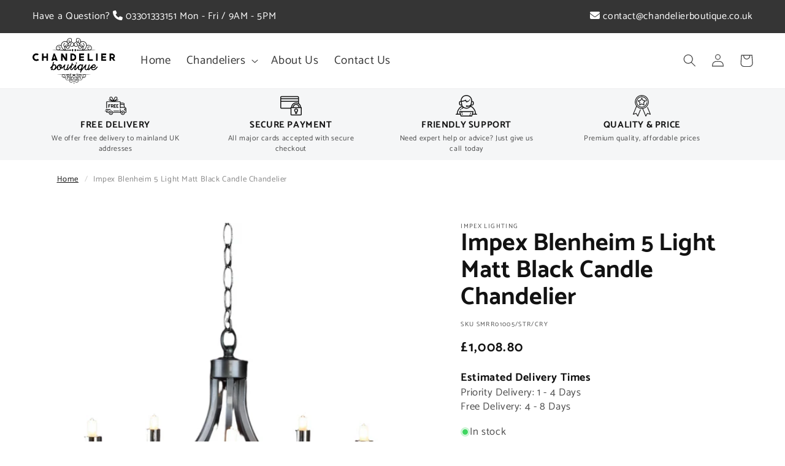

--- FILE ---
content_type: text/html; charset=utf-8
request_url: https://chandelierboutique.co.uk/products/impex-blenheim-5-light-matt-black-candle-chandelier
body_size: 74455
content:
<!doctype html>
<html class="no-js" lang="en">
  <head>
    <meta charset="utf-8">
    <meta http-equiv="X-UA-Compatible" content="IE=edge">
    <meta name="viewport" content="width=device-width,initial-scale=1">
    <meta name="theme-color" content="">
    <link rel="canonical" href="https://chandelierboutique.co.uk/products/impex-blenheim-5-light-matt-black-candle-chandelier">
    <link rel="preconnect" href="https://cdn.shopify.com" crossorigin>

    
      
    
<link rel="icon" type="image/png" href="//chandelierboutique.co.uk/cdn/shop/files/chandelierboutique_logo_BLK_FAVI_430x_8aa51668-59b6-4b45-9fe6-5db51e3dfbea.webp?crop=center&height=32&v=1689859691&width=32"><link rel="preconnect" href="https://fonts.shopifycdn.com" crossorigin><title>
      Impex Blenheim 5 Light Matt Black Candle Chandelier
 &ndash; Chandelier Boutique</title>

    
      <meta name="description" content="Illuminate your space with the Impex Blenheim 5 Light Matt Black Candle Chandelier. This traditional chandelier features a sleek matt black finish, adding a touch of modern sophistication to any room. Measuring 53 cm in width and 32 cm in height, it is perfectly suited for dining and living areas. With 5 lights and com">
    

    

<meta property="og:site_name" content="Chandelier Boutique">
<meta property="og:url" content="https://chandelierboutique.co.uk/products/impex-blenheim-5-light-matt-black-candle-chandelier">
<meta property="og:title" content="Impex Blenheim 5 Light Matt Black Candle Chandelier">
<meta property="og:type" content="product">
<meta property="og:description" content="Illuminate your space with the Impex Blenheim 5 Light Matt Black Candle Chandelier. This traditional chandelier features a sleek matt black finish, adding a touch of modern sophistication to any room. Measuring 53 cm in width and 32 cm in height, it is perfectly suited for dining and living areas. With 5 lights and com"><meta property="og:image" content="http://chandelierboutique.co.uk/cdn/shop/files/impex-blenheim-5-light-matt-black-candle-chandelier-SMRR01005-STR-CRY_3277c45f-761d-4810-8037-1b289b15c8c5.png?v=1725456043">
  <meta property="og:image:secure_url" content="https://chandelierboutique.co.uk/cdn/shop/files/impex-blenheim-5-light-matt-black-candle-chandelier-SMRR01005-STR-CRY_3277c45f-761d-4810-8037-1b289b15c8c5.png?v=1725456043">
  <meta property="og:image:width" content="2048">
  <meta property="og:image:height" content="2048"><meta property="og:price:amount" content="1,008.80">
  <meta property="og:price:currency" content="GBP"><meta name="twitter:site" content="@dsformulauk"><meta name="twitter:card" content="summary_large_image">
<meta name="twitter:title" content="Impex Blenheim 5 Light Matt Black Candle Chandelier">
<meta name="twitter:description" content="Illuminate your space with the Impex Blenheim 5 Light Matt Black Candle Chandelier. This traditional chandelier features a sleek matt black finish, adding a touch of modern sophistication to any room. Measuring 53 cm in width and 32 cm in height, it is perfectly suited for dining and living areas. With 5 lights and com">


    <script src="//chandelierboutique.co.uk/cdn/shop/t/9/assets/constants.js?v=165488195745554878101726827624" defer="defer"></script>
    <script src="//chandelierboutique.co.uk/cdn/shop/t/9/assets/pubsub.js?v=2921868252632587581726827624" defer="defer"></script>
    <script src="//chandelierboutique.co.uk/cdn/shop/t/9/assets/global.js?v=85297797553816670871726827624" defer="defer"></script>
    <script>window.performance && window.performance.mark && window.performance.mark('shopify.content_for_header.start');</script><meta id="shopify-digital-wallet" name="shopify-digital-wallet" content="/74598646044/digital_wallets/dialog">
<link rel="alternate" type="application/json+oembed" href="https://chandelierboutique.co.uk/products/impex-blenheim-5-light-matt-black-candle-chandelier.oembed">
<script async="async" src="/checkouts/internal/preloads.js?locale=en-GB"></script>
<script id="shopify-features" type="application/json">{"accessToken":"13fa54c30b701a89734378ad95478fb3","betas":["rich-media-storefront-analytics"],"domain":"chandelierboutique.co.uk","predictiveSearch":true,"shopId":74598646044,"locale":"en"}</script>
<script>var Shopify = Shopify || {};
Shopify.shop = "dropshipformula999.myshopify.com";
Shopify.locale = "en";
Shopify.currency = {"active":"GBP","rate":"1.0"};
Shopify.country = "GB";
Shopify.theme = {"name":"Dropshipformula-2-0-13","id":173382369654,"schema_name":"DSF Theme","schema_version":"2.0.13","theme_store_id":null,"role":"main"};
Shopify.theme.handle = "null";
Shopify.theme.style = {"id":null,"handle":null};
Shopify.cdnHost = "chandelierboutique.co.uk/cdn";
Shopify.routes = Shopify.routes || {};
Shopify.routes.root = "/";</script>
<script type="module">!function(o){(o.Shopify=o.Shopify||{}).modules=!0}(window);</script>
<script>!function(o){function n(){var o=[];function n(){o.push(Array.prototype.slice.apply(arguments))}return n.q=o,n}var t=o.Shopify=o.Shopify||{};t.loadFeatures=n(),t.autoloadFeatures=n()}(window);</script>
<script id="shop-js-analytics" type="application/json">{"pageType":"product"}</script>
<script defer="defer" async type="module" src="//chandelierboutique.co.uk/cdn/shopifycloud/shop-js/modules/v2/client.init-shop-cart-sync_WVOgQShq.en.esm.js"></script>
<script defer="defer" async type="module" src="//chandelierboutique.co.uk/cdn/shopifycloud/shop-js/modules/v2/chunk.common_C_13GLB1.esm.js"></script>
<script defer="defer" async type="module" src="//chandelierboutique.co.uk/cdn/shopifycloud/shop-js/modules/v2/chunk.modal_CLfMGd0m.esm.js"></script>
<script type="module">
  await import("//chandelierboutique.co.uk/cdn/shopifycloud/shop-js/modules/v2/client.init-shop-cart-sync_WVOgQShq.en.esm.js");
await import("//chandelierboutique.co.uk/cdn/shopifycloud/shop-js/modules/v2/chunk.common_C_13GLB1.esm.js");
await import("//chandelierboutique.co.uk/cdn/shopifycloud/shop-js/modules/v2/chunk.modal_CLfMGd0m.esm.js");

  window.Shopify.SignInWithShop?.initShopCartSync?.({"fedCMEnabled":true,"windoidEnabled":true});

</script>
<script id="__st">var __st={"a":74598646044,"offset":0,"reqid":"e2613204-c8da-4f06-877e-91bb20aebe37-1769547945","pageurl":"chandelierboutique.co.uk\/products\/impex-blenheim-5-light-matt-black-candle-chandelier","u":"84a36f27c4e2","p":"product","rtyp":"product","rid":8429177569564};</script>
<script>window.ShopifyPaypalV4VisibilityTracking = true;</script>
<script id="captcha-bootstrap">!function(){'use strict';const t='contact',e='account',n='new_comment',o=[[t,t],['blogs',n],['comments',n],[t,'customer']],c=[[e,'customer_login'],[e,'guest_login'],[e,'recover_customer_password'],[e,'create_customer']],r=t=>t.map((([t,e])=>`form[action*='/${t}']:not([data-nocaptcha='true']) input[name='form_type'][value='${e}']`)).join(','),a=t=>()=>t?[...document.querySelectorAll(t)].map((t=>t.form)):[];function s(){const t=[...o],e=r(t);return a(e)}const i='password',u='form_key',d=['recaptcha-v3-token','g-recaptcha-response','h-captcha-response',i],f=()=>{try{return window.sessionStorage}catch{return}},m='__shopify_v',_=t=>t.elements[u];function p(t,e,n=!1){try{const o=window.sessionStorage,c=JSON.parse(o.getItem(e)),{data:r}=function(t){const{data:e,action:n}=t;return t[m]||n?{data:e,action:n}:{data:t,action:n}}(c);for(const[e,n]of Object.entries(r))t.elements[e]&&(t.elements[e].value=n);n&&o.removeItem(e)}catch(o){console.error('form repopulation failed',{error:o})}}const l='form_type',E='cptcha';function T(t){t.dataset[E]=!0}const w=window,h=w.document,L='Shopify',v='ce_forms',y='captcha';let A=!1;((t,e)=>{const n=(g='f06e6c50-85a8-45c8-87d0-21a2b65856fe',I='https://cdn.shopify.com/shopifycloud/storefront-forms-hcaptcha/ce_storefront_forms_captcha_hcaptcha.v1.5.2.iife.js',D={infoText:'Protected by hCaptcha',privacyText:'Privacy',termsText:'Terms'},(t,e,n)=>{const o=w[L][v],c=o.bindForm;if(c)return c(t,g,e,D).then(n);var r;o.q.push([[t,g,e,D],n]),r=I,A||(h.body.append(Object.assign(h.createElement('script'),{id:'captcha-provider',async:!0,src:r})),A=!0)});var g,I,D;w[L]=w[L]||{},w[L][v]=w[L][v]||{},w[L][v].q=[],w[L][y]=w[L][y]||{},w[L][y].protect=function(t,e){n(t,void 0,e),T(t)},Object.freeze(w[L][y]),function(t,e,n,w,h,L){const[v,y,A,g]=function(t,e,n){const i=e?o:[],u=t?c:[],d=[...i,...u],f=r(d),m=r(i),_=r(d.filter((([t,e])=>n.includes(e))));return[a(f),a(m),a(_),s()]}(w,h,L),I=t=>{const e=t.target;return e instanceof HTMLFormElement?e:e&&e.form},D=t=>v().includes(t);t.addEventListener('submit',(t=>{const e=I(t);if(!e)return;const n=D(e)&&!e.dataset.hcaptchaBound&&!e.dataset.recaptchaBound,o=_(e),c=g().includes(e)&&(!o||!o.value);(n||c)&&t.preventDefault(),c&&!n&&(function(t){try{if(!f())return;!function(t){const e=f();if(!e)return;const n=_(t);if(!n)return;const o=n.value;o&&e.removeItem(o)}(t);const e=Array.from(Array(32),(()=>Math.random().toString(36)[2])).join('');!function(t,e){_(t)||t.append(Object.assign(document.createElement('input'),{type:'hidden',name:u})),t.elements[u].value=e}(t,e),function(t,e){const n=f();if(!n)return;const o=[...t.querySelectorAll(`input[type='${i}']`)].map((({name:t})=>t)),c=[...d,...o],r={};for(const[a,s]of new FormData(t).entries())c.includes(a)||(r[a]=s);n.setItem(e,JSON.stringify({[m]:1,action:t.action,data:r}))}(t,e)}catch(e){console.error('failed to persist form',e)}}(e),e.submit())}));const S=(t,e)=>{t&&!t.dataset[E]&&(n(t,e.some((e=>e===t))),T(t))};for(const o of['focusin','change'])t.addEventListener(o,(t=>{const e=I(t);D(e)&&S(e,y())}));const B=e.get('form_key'),M=e.get(l),P=B&&M;t.addEventListener('DOMContentLoaded',(()=>{const t=y();if(P)for(const e of t)e.elements[l].value===M&&p(e,B);[...new Set([...A(),...v().filter((t=>'true'===t.dataset.shopifyCaptcha))])].forEach((e=>S(e,t)))}))}(h,new URLSearchParams(w.location.search),n,t,e,['guest_login'])})(!0,!0)}();</script>
<script integrity="sha256-4kQ18oKyAcykRKYeNunJcIwy7WH5gtpwJnB7kiuLZ1E=" data-source-attribution="shopify.loadfeatures" defer="defer" src="//chandelierboutique.co.uk/cdn/shopifycloud/storefront/assets/storefront/load_feature-a0a9edcb.js" crossorigin="anonymous"></script>
<script data-source-attribution="shopify.dynamic_checkout.dynamic.init">var Shopify=Shopify||{};Shopify.PaymentButton=Shopify.PaymentButton||{isStorefrontPortableWallets:!0,init:function(){window.Shopify.PaymentButton.init=function(){};var t=document.createElement("script");t.src="https://chandelierboutique.co.uk/cdn/shopifycloud/portable-wallets/latest/portable-wallets.en.js",t.type="module",document.head.appendChild(t)}};
</script>
<script data-source-attribution="shopify.dynamic_checkout.buyer_consent">
  function portableWalletsHideBuyerConsent(e){var t=document.getElementById("shopify-buyer-consent"),n=document.getElementById("shopify-subscription-policy-button");t&&n&&(t.classList.add("hidden"),t.setAttribute("aria-hidden","true"),n.removeEventListener("click",e))}function portableWalletsShowBuyerConsent(e){var t=document.getElementById("shopify-buyer-consent"),n=document.getElementById("shopify-subscription-policy-button");t&&n&&(t.classList.remove("hidden"),t.removeAttribute("aria-hidden"),n.addEventListener("click",e))}window.Shopify?.PaymentButton&&(window.Shopify.PaymentButton.hideBuyerConsent=portableWalletsHideBuyerConsent,window.Shopify.PaymentButton.showBuyerConsent=portableWalletsShowBuyerConsent);
</script>
<script>
  function portableWalletsCleanup(e){e&&e.src&&console.error("Failed to load portable wallets script "+e.src);var t=document.querySelectorAll("shopify-accelerated-checkout .shopify-payment-button__skeleton, shopify-accelerated-checkout-cart .wallet-cart-button__skeleton"),e=document.getElementById("shopify-buyer-consent");for(let e=0;e<t.length;e++)t[e].remove();e&&e.remove()}function portableWalletsNotLoadedAsModule(e){e instanceof ErrorEvent&&"string"==typeof e.message&&e.message.includes("import.meta")&&"string"==typeof e.filename&&e.filename.includes("portable-wallets")&&(window.removeEventListener("error",portableWalletsNotLoadedAsModule),window.Shopify.PaymentButton.failedToLoad=e,"loading"===document.readyState?document.addEventListener("DOMContentLoaded",window.Shopify.PaymentButton.init):window.Shopify.PaymentButton.init())}window.addEventListener("error",portableWalletsNotLoadedAsModule);
</script>

<script type="module" src="https://chandelierboutique.co.uk/cdn/shopifycloud/portable-wallets/latest/portable-wallets.en.js" onError="portableWalletsCleanup(this)" crossorigin="anonymous"></script>
<script nomodule>
  document.addEventListener("DOMContentLoaded", portableWalletsCleanup);
</script>

<script id='scb4127' type='text/javascript' async='' src='https://chandelierboutique.co.uk/cdn/shopifycloud/privacy-banner/storefront-banner.js'></script><link id="shopify-accelerated-checkout-styles" rel="stylesheet" media="screen" href="https://chandelierboutique.co.uk/cdn/shopifycloud/portable-wallets/latest/accelerated-checkout-backwards-compat.css" crossorigin="anonymous">
<style id="shopify-accelerated-checkout-cart">
        #shopify-buyer-consent {
  margin-top: 1em;
  display: inline-block;
  width: 100%;
}

#shopify-buyer-consent.hidden {
  display: none;
}

#shopify-subscription-policy-button {
  background: none;
  border: none;
  padding: 0;
  text-decoration: underline;
  font-size: inherit;
  cursor: pointer;
}

#shopify-subscription-policy-button::before {
  box-shadow: none;
}

      </style>
<script id="sections-script" data-sections="header,footer" defer="defer" src="//chandelierboutique.co.uk/cdn/shop/t/9/compiled_assets/scripts.js?v=959"></script>
<script>window.performance && window.performance.mark && window.performance.mark('shopify.content_for_header.end');</script>


    <style data-shopify>
      @font-face {
  font-family: Catamaran;
  font-weight: 400;
  font-style: normal;
  font-display: swap;
  src: url("//chandelierboutique.co.uk/cdn/fonts/catamaran/catamaran_n4.97787e924c88922c7d20919761339dda1e5276ad.woff2") format("woff2"),
       url("//chandelierboutique.co.uk/cdn/fonts/catamaran/catamaran_n4.cfda140ba68e3253077b759e3de0d67c4d8b231e.woff") format("woff");
}

      @font-face {
  font-family: Catamaran;
  font-weight: 700;
  font-style: normal;
  font-display: swap;
  src: url("//chandelierboutique.co.uk/cdn/fonts/catamaran/catamaran_n7.c7720328a326501d0a4fcb3373c1ca68129c3c78.woff2") format("woff2"),
       url("//chandelierboutique.co.uk/cdn/fonts/catamaran/catamaran_n7.546366ab8abd7a13c41dd63a25b42966c7f197f4.woff") format("woff");
}

      
      
      @font-face {
  font-family: Catamaran;
  font-weight: 700;
  font-style: normal;
  font-display: swap;
  src: url("//chandelierboutique.co.uk/cdn/fonts/catamaran/catamaran_n7.c7720328a326501d0a4fcb3373c1ca68129c3c78.woff2") format("woff2"),
       url("//chandelierboutique.co.uk/cdn/fonts/catamaran/catamaran_n7.546366ab8abd7a13c41dd63a25b42966c7f197f4.woff") format("woff");
}


      :root {
        --font-body-family: Catamaran, sans-serif;
        --font-body-style: normal;
        --font-body-weight: 400;
        --font-body-weight-bold: 700;

        --font-heading-family: Catamaran, sans-serif;
        --font-heading-style: normal;
        --font-heading-weight: 700;

        --font-body-scale: 1.05;
        --font-heading-scale: 0.9523809523809523;
        --font-heading-letter-spacing: 0;

        --color-base-text: 18, 18, 18;
        --color-shadow: 18, 18, 18;
        --color-base-background-1: 255, 255, 255;
        --color-base-background-2: 245, 246, 247;
        --color-base-solid-button-labels: 255, 255, 255;
        --color-base-outline-button-labels: 180, 54, 54;
        --color-base-accent-1: 180, 54, 54;
        --color-base-accent-2: 180, 54, 54;
        --payment-terms-background-color: #ffffff;

        --gradient-base-background-1: #ffffff;
        --gradient-base-background-2: #f5f6f7;
        --gradient-base-accent-1: #b43636;
        --gradient-base-accent-2: #b43636;

        --media-padding: px;
        --media-border-opacity: 0.1;
        --media-border-width: 0px;
        --media-radius: 0px;
        --media-shadow-opacity: 0.0;
        --media-shadow-horizontal-offset: 0px;
        --media-shadow-vertical-offset: 4px;
        --media-shadow-blur-radius: 5px;
        --media-shadow-visible: 0;

        --page-width: 140rem;
        --page-width-margin: 0rem;

        --product-card-image-padding: 1.0rem;
        --product-card-corner-radius: 0.0rem;
        --product-card-text-alignment: center;
        --product-card-border-width: 0.1rem;
        --product-card-border-opacity: 0.1;
        --product-card-shadow-opacity: 0.0;
        --product-card-shadow-visible: 0;
        --product-card-shadow-horizontal-offset: 0.4rem;
        --product-card-shadow-vertical-offset: 0.4rem;
        --product-card-shadow-blur-radius: 2.0rem;

        --collection-card-image-padding: 0.0rem;
        --collection-card-corner-radius: 0.0rem;
        --collection-card-text-alignment: center;
        --collection-card-border-width: 0.0rem;
        --collection-card-border-opacity: 0.1;
        --collection-card-shadow-opacity: 0.0;
        --collection-card-shadow-visible: 0;
        --collection-card-shadow-horizontal-offset: 0.0rem;
        --collection-card-shadow-vertical-offset: 0.4rem;
        --collection-card-shadow-blur-radius: 0.5rem;

        --blog-card-image-padding: 0.0rem;
        --blog-card-corner-radius: 0.0rem;
        --blog-card-text-alignment: left;
        --blog-card-border-width: 0.0rem;
        --blog-card-border-opacity: 0.1;
        --blog-card-shadow-opacity: 0.0;
        --blog-card-shadow-visible: 0;
        --blog-card-shadow-horizontal-offset: 0.0rem;
        --blog-card-shadow-vertical-offset: 0.4rem;
        --blog-card-shadow-blur-radius: 0.5rem;

        --badge-corner-radius: 0.2rem;
        --sale-badge-background: 226, 33, 32;
        --sale-badge-color: 255, 255, 255;
        --sold-badge-background: 215, 215, 215;
        --sold-badge-color: 123, 123, 123;

        --popup-border-width: 1px;
        --popup-border-opacity: 0.1;
        --popup-corner-radius: 0px;
        --popup-shadow-opacity: 0.0;
        --popup-shadow-horizontal-offset: 0px;
        --popup-shadow-vertical-offset: 4px;
        --popup-shadow-blur-radius: 5px;

        --drawer-border-width: 1px;
        --drawer-border-opacity: 0.1;
        --drawer-shadow-opacity: 0.0;
        --drawer-shadow-horizontal-offset: 0px;
        --drawer-shadow-vertical-offset: 4px;
        --drawer-shadow-blur-radius: 5px;

        --spacing-sections-desktop: 0px;
        --spacing-sections-mobile: 0px;

        --grid-desktop-vertical-spacing: 15px;
        --grid-desktop-horizontal-spacing: 15px;
        --grid-mobile-vertical-spacing: 7px;
        --grid-mobile-horizontal-spacing: 7px;

        --text-boxes-border-opacity: 0.1;
        --text-boxes-border-width: 0px;
        --text-boxes-radius: 0px;
        --text-boxes-shadow-opacity: 0.0;
        --text-boxes-shadow-visible: 0;
        --text-boxes-shadow-horizontal-offset: 0px;
        --text-boxes-shadow-vertical-offset: 4px;
        --text-boxes-shadow-blur-radius: 5px;

        --buttons-radius: 2px;
        --buttons-radius-outset: 3px;
        --buttons-border-width: 1px;
        --buttons-border-opacity: 1.0;
        --buttons-shadow-opacity: 0.0;
        --buttons-shadow-visible: 0;
        --buttons-shadow-horizontal-offset: 2px;
        --buttons-shadow-vertical-offset: 2px;
        --buttons-shadow-blur-radius: 5px;
        --buttons-border-offset: 0.3px;

        --buttons-style1-bg: #b43636;
        --buttons-style1-bg-hv: #9b1d1d;
        --buttons-style1-tx: #ffffff;
        --buttons-style1-tx-hv: #FFFFFF;
        --buttons-style2-bg: #919191;
        --buttons-style2-bg-hv: #1b1f23;
        --buttons-style2-tx: #ffffff;
        --buttons-style2-tx-hv: #ffffff;

        --inputs-radius: 0px;
        --inputs-border-width: 1px;
        --inputs-border-opacity: 0.55;
        --inputs-shadow-opacity: 0.0;
        --inputs-shadow-horizontal-offset: 0px;
        --inputs-margin-offset: 0px;
        --inputs-shadow-vertical-offset: 4px;
        --inputs-shadow-blur-radius: 5px;
        --inputs-radius-outset: 0px;

        --variant-pills-radius: 2px;
        --variant-pills-border-width: 1px;
        --variant-pills-border-opacity: 0.55;
        --variant-pills-shadow-opacity: 0.0;
        --variant-pills-shadow-horizontal-offset: 0px;
        --variant-pills-shadow-vertical-offset: 4px;
        --variant-pills-shadow-blur-radius: 5px;
      }

      *,
      *::before,
      *::after {
        box-sizing: inherit;
      }

      html {
        box-sizing: border-box;
        font-size: calc(var(--font-body-scale) * 62.5%);
        height: 100%;
      }

      body {
        display: grid;
        grid-template-rows: auto auto 1fr auto;
        grid-template-columns: 100%;
        min-height: 100%;
        margin: 0;
        font-size: 1.5rem;
        letter-spacing: 0.06rem;
        line-height: calc(1 + 0.8 / var(--font-body-scale));
        font-family: var(--font-body-family);
        font-style: var(--font-body-style);
        font-weight: var(--font-body-weight);
      }

      @media screen and (min-width: 750px) {
        body {
          font-size: 1.6rem;
        }
      }html { 
        scroll-behavior: smooth; 
      }
      #btn-back-to-top {
        position: fixed;
        bottom: 40px;
        right: 20px;
        visibility: hidden;
        z-index: 9000;
        border: none;
        background: #9b1d1d;
        color: #ffffff;
        padding: 10px 14px;
        border-radius: 50%;
        font-size: 20px;
      }
      #btn-back-to-top:hover {
        cursor: pointer;
        background: #dc4242;
      }</style>

    <link href="//chandelierboutique.co.uk/cdn/shop/t/9/assets/base.css?v=63841550553672739811726827623" rel="stylesheet" type="text/css" media="all" />
    <link href="//chandelierboutique.co.uk/cdn/shop/t/9/assets/font-awesome.min.css?v=138741512824383822841726827624" rel="stylesheet" type="text/css" media="all" />
<link rel="preload" as="font" href="//chandelierboutique.co.uk/cdn/fonts/catamaran/catamaran_n4.97787e924c88922c7d20919761339dda1e5276ad.woff2" type="font/woff2" crossorigin><link rel="preload" as="font" href="//chandelierboutique.co.uk/cdn/fonts/catamaran/catamaran_n7.c7720328a326501d0a4fcb3373c1ca68129c3c78.woff2" type="font/woff2" crossorigin><link rel="stylesheet" href="//chandelierboutique.co.uk/cdn/shop/t/9/assets/component-predictive-search.css?v=47162208040764756231726827624" media="print" onload="this.media='all'"><script>document.documentElement.className = document.documentElement.className.replace('no-js', 'js');
    if (Shopify.designMode) {
      document.documentElement.classList.add('shopify-design-mode');
    }
    </script>

    


  <!-- BEGIN app block: shopify://apps/simprosys-google-shopping-feed/blocks/core_settings_block/1f0b859e-9fa6-4007-97e8-4513aff5ff3b --><!-- BEGIN: GSF App Core Tags & Scripts by Simprosys Google Shopping Feed -->









<!-- END: GSF App Core Tags & Scripts by Simprosys Google Shopping Feed -->
<!-- END app block --><!-- BEGIN app block: shopify://apps/judge-me-reviews/blocks/judgeme_core/61ccd3b1-a9f2-4160-9fe9-4fec8413e5d8 --><!-- Start of Judge.me Core -->






<link rel="dns-prefetch" href="https://cdnwidget.judge.me">
<link rel="dns-prefetch" href="https://cdn.judge.me">
<link rel="dns-prefetch" href="https://cdn1.judge.me">
<link rel="dns-prefetch" href="https://api.judge.me">

<script data-cfasync='false' class='jdgm-settings-script'>window.jdgmSettings={"pagination":5,"disable_web_reviews":false,"badge_no_review_text":"No reviews","badge_n_reviews_text":"{{ n }} review/reviews","badge_star_color":"#A9EF16","hide_badge_preview_if_no_reviews":true,"badge_hide_text":false,"enforce_center_preview_badge":false,"widget_title":"Customer Reviews","widget_open_form_text":"Write a review","widget_close_form_text":"Cancel review","widget_refresh_page_text":"Refresh page","widget_summary_text":"Based on {{ number_of_reviews }} review/reviews","widget_no_review_text":"Be the first to write a review","widget_name_field_text":"Display name","widget_verified_name_field_text":"Verified Name (public)","widget_name_placeholder_text":"Display name","widget_required_field_error_text":"This field is required.","widget_email_field_text":"Email address","widget_verified_email_field_text":"Verified Email (private, can not be edited)","widget_email_placeholder_text":"Your email address","widget_email_field_error_text":"Please enter a valid email address.","widget_rating_field_text":"Rating","widget_review_title_field_text":"Review Title","widget_review_title_placeholder_text":"Give your review a title","widget_review_body_field_text":"Review content","widget_review_body_placeholder_text":"Start writing here...","widget_pictures_field_text":"Picture/Video (optional)","widget_submit_review_text":"Submit Review","widget_submit_verified_review_text":"Submit Verified Review","widget_submit_success_msg_with_auto_publish":"Thank you! Please refresh the page in a few moments to see your review. You can remove or edit your review by logging into \u003ca href='https://judge.me/login' target='_blank' rel='nofollow noopener'\u003eJudge.me\u003c/a\u003e","widget_submit_success_msg_no_auto_publish":"Thank you! Your review will be published as soon as it is approved by the shop admin. You can remove or edit your review by logging into \u003ca href='https://judge.me/login' target='_blank' rel='nofollow noopener'\u003eJudge.me\u003c/a\u003e","widget_show_default_reviews_out_of_total_text":"Showing {{ n_reviews_shown }} out of {{ n_reviews }} reviews.","widget_show_all_link_text":"Show all","widget_show_less_link_text":"Show less","widget_author_said_text":"{{ reviewer_name }} said:","widget_days_text":"{{ n }} days ago","widget_weeks_text":"{{ n }} week/weeks ago","widget_months_text":"{{ n }} month/months ago","widget_years_text":"{{ n }} year/years ago","widget_yesterday_text":"Yesterday","widget_today_text":"Today","widget_replied_text":"\u003e\u003e {{ shop_name }} replied:","widget_read_more_text":"Read more","widget_reviewer_name_as_initial":"","widget_rating_filter_color":"#fbcd0a","widget_rating_filter_see_all_text":"See all reviews","widget_sorting_most_recent_text":"Most Recent","widget_sorting_highest_rating_text":"Highest Rating","widget_sorting_lowest_rating_text":"Lowest Rating","widget_sorting_with_pictures_text":"Only Pictures","widget_sorting_most_helpful_text":"Most Helpful","widget_open_question_form_text":"Ask a question","widget_reviews_subtab_text":"Reviews","widget_questions_subtab_text":"Questions","widget_question_label_text":"Question","widget_answer_label_text":"Answer","widget_question_placeholder_text":"Write your question here","widget_submit_question_text":"Submit Question","widget_question_submit_success_text":"Thank you for your question! We will notify you once it gets answered.","widget_star_color":"#A9EF16","verified_badge_text":"Verified","verified_badge_bg_color":"","verified_badge_text_color":"","verified_badge_placement":"left-of-reviewer-name","widget_review_max_height":"","widget_hide_border":false,"widget_social_share":false,"widget_thumb":false,"widget_review_location_show":false,"widget_location_format":"","all_reviews_include_out_of_store_products":true,"all_reviews_out_of_store_text":"(out of store)","all_reviews_pagination":100,"all_reviews_product_name_prefix_text":"about","enable_review_pictures":true,"enable_question_anwser":false,"widget_theme":"default","review_date_format":"dd/mm/yyyy","default_sort_method":"most-recent","widget_product_reviews_subtab_text":"Product Reviews","widget_shop_reviews_subtab_text":"Shop Reviews","widget_other_products_reviews_text":"Reviews for other products","widget_store_reviews_subtab_text":"Store reviews","widget_no_store_reviews_text":"This store hasn't received any reviews yet","widget_web_restriction_product_reviews_text":"This product hasn't received any reviews yet","widget_no_items_text":"No items found","widget_show_more_text":"Show more","widget_write_a_store_review_text":"Write a Store Review","widget_other_languages_heading":"Reviews in Other Languages","widget_translate_review_text":"Translate review to {{ language }}","widget_translating_review_text":"Translating...","widget_show_original_translation_text":"Show original ({{ language }})","widget_translate_review_failed_text":"Review couldn't be translated.","widget_translate_review_retry_text":"Retry","widget_translate_review_try_again_later_text":"Try again later","show_product_url_for_grouped_product":false,"widget_sorting_pictures_first_text":"Pictures First","show_pictures_on_all_rev_page_mobile":false,"show_pictures_on_all_rev_page_desktop":false,"floating_tab_hide_mobile_install_preference":false,"floating_tab_button_name":"★ Reviews","floating_tab_title":"Let customers speak for us","floating_tab_button_color":"","floating_tab_button_background_color":"","floating_tab_url":"","floating_tab_url_enabled":false,"floating_tab_tab_style":"text","all_reviews_text_badge_text":"Customers rate us {{ shop.metafields.judgeme.all_reviews_rating | round: 1 }}/5 based on {{ shop.metafields.judgeme.all_reviews_count }} reviews.","all_reviews_text_badge_text_branded_style":"{{ shop.metafields.judgeme.all_reviews_rating | round: 1 }} out of 5 stars based on {{ shop.metafields.judgeme.all_reviews_count }} reviews","is_all_reviews_text_badge_a_link":false,"show_stars_for_all_reviews_text_badge":false,"all_reviews_text_badge_url":"","all_reviews_text_style":"branded","all_reviews_text_color_style":"custom","all_reviews_text_color":"#5B5B5B","all_reviews_text_show_jm_brand":true,"featured_carousel_show_header":false,"featured_carousel_title":"See what our customer have to say..","testimonials_carousel_title":"Customers are saying","videos_carousel_title":"Real customer stories","cards_carousel_title":"Customers are saying","featured_carousel_count_text":"from {{ n }} reviews","featured_carousel_add_link_to_all_reviews_page":false,"featured_carousel_url":"","featured_carousel_show_images":true,"featured_carousel_autoslide_interval":8,"featured_carousel_arrows_on_the_sides":true,"featured_carousel_height":250,"featured_carousel_width":80,"featured_carousel_image_size":0,"featured_carousel_image_height":250,"featured_carousel_arrow_color":"#eeeeee","verified_count_badge_style":"branded","verified_count_badge_orientation":"horizontal","verified_count_badge_color_style":"judgeme_brand_color","verified_count_badge_color":"#108474","is_verified_count_badge_a_link":false,"verified_count_badge_url":"","verified_count_badge_show_jm_brand":true,"widget_rating_preset_default":5,"widget_first_sub_tab":"product-reviews","widget_show_histogram":true,"widget_histogram_use_custom_color":false,"widget_pagination_use_custom_color":false,"widget_star_use_custom_color":true,"widget_verified_badge_use_custom_color":false,"widget_write_review_use_custom_color":false,"picture_reminder_submit_button":"Upload Pictures","enable_review_videos":false,"mute_video_by_default":false,"widget_sorting_videos_first_text":"Videos First","widget_review_pending_text":"Pending","featured_carousel_items_for_large_screen":4,"social_share_options_order":"Facebook,Twitter","remove_microdata_snippet":true,"disable_json_ld":false,"enable_json_ld_products":false,"preview_badge_show_question_text":false,"preview_badge_no_question_text":"No questions","preview_badge_n_question_text":"{{ number_of_questions }} question/questions","qa_badge_show_icon":false,"qa_badge_position":"same-row","remove_judgeme_branding":false,"widget_add_search_bar":false,"widget_search_bar_placeholder":"Search","widget_sorting_verified_only_text":"Verified only","featured_carousel_theme":"focused","featured_carousel_show_rating":true,"featured_carousel_show_title":true,"featured_carousel_show_body":true,"featured_carousel_show_date":false,"featured_carousel_show_reviewer":true,"featured_carousel_show_product":false,"featured_carousel_header_background_color":"#B43636","featured_carousel_header_text_color":"#ffffff","featured_carousel_name_product_separator":"reviewed","featured_carousel_full_star_background":"#A9EF16","featured_carousel_empty_star_background":"#dadada","featured_carousel_vertical_theme_background":"#f9fafb","featured_carousel_verified_badge_enable":true,"featured_carousel_verified_badge_color":"#A9EF16","featured_carousel_border_style":"round","featured_carousel_review_line_length_limit":3,"featured_carousel_more_reviews_button_text":"Read more reviews","featured_carousel_view_product_button_text":"View product","all_reviews_page_load_reviews_on":"scroll","all_reviews_page_load_more_text":"Load More Reviews","disable_fb_tab_reviews":false,"enable_ajax_cdn_cache":false,"widget_advanced_speed_features":5,"widget_public_name_text":"displayed publicly like","default_reviewer_name":"John Smith","default_reviewer_name_has_non_latin":true,"widget_reviewer_anonymous":"Anonymous","medals_widget_title":"Judge.me Review Medals","medals_widget_background_color":"#f9fafb","medals_widget_position":"footer_all_pages","medals_widget_border_color":"#f9fafb","medals_widget_verified_text_position":"left","medals_widget_use_monochromatic_version":false,"medals_widget_elements_color":"#108474","show_reviewer_avatar":true,"widget_invalid_yt_video_url_error_text":"Not a YouTube video URL","widget_max_length_field_error_text":"Please enter no more than {0} characters.","widget_show_country_flag":false,"widget_show_collected_via_shop_app":true,"widget_verified_by_shop_badge_style":"light","widget_verified_by_shop_text":"Verified by Shop","widget_show_photo_gallery":false,"widget_load_with_code_splitting":true,"widget_ugc_install_preference":false,"widget_ugc_title":"Made by us, Shared by you","widget_ugc_subtitle":"Tag us to see your picture featured in our page","widget_ugc_arrows_color":"#ffffff","widget_ugc_primary_button_text":"Buy Now","widget_ugc_primary_button_background_color":"#108474","widget_ugc_primary_button_text_color":"#ffffff","widget_ugc_primary_button_border_width":"0","widget_ugc_primary_button_border_style":"none","widget_ugc_primary_button_border_color":"#108474","widget_ugc_primary_button_border_radius":"25","widget_ugc_secondary_button_text":"Load More","widget_ugc_secondary_button_background_color":"#ffffff","widget_ugc_secondary_button_text_color":"#108474","widget_ugc_secondary_button_border_width":"2","widget_ugc_secondary_button_border_style":"solid","widget_ugc_secondary_button_border_color":"#108474","widget_ugc_secondary_button_border_radius":"25","widget_ugc_reviews_button_text":"View Reviews","widget_ugc_reviews_button_background_color":"#ffffff","widget_ugc_reviews_button_text_color":"#108474","widget_ugc_reviews_button_border_width":"2","widget_ugc_reviews_button_border_style":"solid","widget_ugc_reviews_button_border_color":"#108474","widget_ugc_reviews_button_border_radius":"25","widget_ugc_reviews_button_link_to":"judgeme-reviews-page","widget_ugc_show_post_date":true,"widget_ugc_max_width":"800","widget_rating_metafield_value_type":true,"widget_primary_color":"#B43636","widget_enable_secondary_color":false,"widget_secondary_color":"#edf5f5","widget_summary_average_rating_text":"{{ average_rating }} out of 5","widget_media_grid_title":"Customer photos \u0026 videos","widget_media_grid_see_more_text":"See more","widget_round_style":false,"widget_show_product_medals":true,"widget_verified_by_judgeme_text":"Verified by Judge.me","widget_show_store_medals":true,"widget_verified_by_judgeme_text_in_store_medals":"Verified by Judge.me","widget_media_field_exceed_quantity_message":"Sorry, we can only accept {{ max_media }} for one review.","widget_media_field_exceed_limit_message":"{{ file_name }} is too large, please select a {{ media_type }} less than {{ size_limit }}MB.","widget_review_submitted_text":"Review Submitted!","widget_question_submitted_text":"Question Submitted!","widget_close_form_text_question":"Cancel","widget_write_your_answer_here_text":"Write your answer here","widget_enabled_branded_link":true,"widget_show_collected_by_judgeme":true,"widget_reviewer_name_color":"","widget_write_review_text_color":"","widget_write_review_bg_color":"","widget_collected_by_judgeme_text":"collected by Judge.me","widget_pagination_type":"standard","widget_load_more_text":"Load More","widget_load_more_color":"#108474","widget_full_review_text":"Full Review","widget_read_more_reviews_text":"Read More Reviews","widget_read_questions_text":"Read Questions","widget_questions_and_answers_text":"Questions \u0026 Answers","widget_verified_by_text":"Verified by","widget_verified_text":"Verified","widget_number_of_reviews_text":"{{ number_of_reviews }} reviews","widget_back_button_text":"Back","widget_next_button_text":"Next","widget_custom_forms_filter_button":"Filters","custom_forms_style":"horizontal","widget_show_review_information":false,"how_reviews_are_collected":"How reviews are collected?","widget_show_review_keywords":false,"widget_gdpr_statement":"How we use your data: We'll only contact you about the review you left, and only if necessary. By submitting your review, you agree to Judge.me's \u003ca href='https://judge.me/terms' target='_blank' rel='nofollow noopener'\u003eterms\u003c/a\u003e, \u003ca href='https://judge.me/privacy' target='_blank' rel='nofollow noopener'\u003eprivacy\u003c/a\u003e and \u003ca href='https://judge.me/content-policy' target='_blank' rel='nofollow noopener'\u003econtent\u003c/a\u003e policies.","widget_multilingual_sorting_enabled":false,"widget_translate_review_content_enabled":false,"widget_translate_review_content_method":"manual","popup_widget_review_selection":"automatically_with_pictures","popup_widget_round_border_style":true,"popup_widget_show_title":true,"popup_widget_show_body":true,"popup_widget_show_reviewer":false,"popup_widget_show_product":true,"popup_widget_show_pictures":true,"popup_widget_use_review_picture":true,"popup_widget_show_on_home_page":true,"popup_widget_show_on_product_page":true,"popup_widget_show_on_collection_page":true,"popup_widget_show_on_cart_page":true,"popup_widget_position":"bottom_left","popup_widget_first_review_delay":5,"popup_widget_duration":5,"popup_widget_interval":5,"popup_widget_review_count":5,"popup_widget_hide_on_mobile":true,"review_snippet_widget_round_border_style":true,"review_snippet_widget_card_color":"#FFFFFF","review_snippet_widget_slider_arrows_background_color":"#FFFFFF","review_snippet_widget_slider_arrows_color":"#000000","review_snippet_widget_star_color":"#108474","show_product_variant":false,"all_reviews_product_variant_label_text":"Variant: ","widget_show_verified_branding":true,"widget_ai_summary_title":"Customers say","widget_ai_summary_disclaimer":"AI-powered review summary based on recent customer reviews","widget_show_ai_summary":false,"widget_show_ai_summary_bg":false,"widget_show_review_title_input":true,"redirect_reviewers_invited_via_email":"external_form","request_store_review_after_product_review":false,"request_review_other_products_in_order":false,"review_form_color_scheme":"default","review_form_corner_style":"square","review_form_star_color":{},"review_form_text_color":"#333333","review_form_background_color":"#ffffff","review_form_field_background_color":"#fafafa","review_form_button_color":{},"review_form_button_text_color":"#ffffff","review_form_modal_overlay_color":"#000000","review_content_screen_title_text":"How would you rate this product?","review_content_introduction_text":"We would love it if you would share a bit about your experience.","store_review_form_title_text":"How would you rate this store?","store_review_form_introduction_text":"We would love it if you would share a bit about your experience.","show_review_guidance_text":true,"one_star_review_guidance_text":"Poor","five_star_review_guidance_text":"Great","customer_information_screen_title_text":"About you","customer_information_introduction_text":"Please tell us more about you.","custom_questions_screen_title_text":"Your experience in more detail","custom_questions_introduction_text":"Here are a few questions to help us understand more about your experience.","review_submitted_screen_title_text":"Thanks for your review!","review_submitted_screen_thank_you_text":"We are processing it and it will appear on the store soon.","review_submitted_screen_email_verification_text":"Please confirm your email by clicking the link we just sent you. This helps us keep reviews authentic.","review_submitted_request_store_review_text":"Would you like to share your experience of shopping with us?","review_submitted_review_other_products_text":"Would you like to review these products?","store_review_screen_title_text":"Would you like to share your experience of shopping with us?","store_review_introduction_text":"We value your feedback and use it to improve. Please share any thoughts or suggestions you have.","reviewer_media_screen_title_picture_text":"Share a picture","reviewer_media_introduction_picture_text":"Upload a photo to support your review.","reviewer_media_screen_title_video_text":"Share a video","reviewer_media_introduction_video_text":"Upload a video to support your review.","reviewer_media_screen_title_picture_or_video_text":"Share a picture or video","reviewer_media_introduction_picture_or_video_text":"Upload a photo or video to support your review.","reviewer_media_youtube_url_text":"Paste your Youtube URL here","advanced_settings_next_step_button_text":"Next","advanced_settings_close_review_button_text":"Close","modal_write_review_flow":false,"write_review_flow_required_text":"Required","write_review_flow_privacy_message_text":"We respect your privacy.","write_review_flow_anonymous_text":"Post review as anonymous","write_review_flow_visibility_text":"This won't be visible to other customers.","write_review_flow_multiple_selection_help_text":"Select as many as you like","write_review_flow_single_selection_help_text":"Select one option","write_review_flow_required_field_error_text":"This field is required","write_review_flow_invalid_email_error_text":"Please enter a valid email address","write_review_flow_max_length_error_text":"Max. {{ max_length }} characters.","write_review_flow_media_upload_text":"\u003cb\u003eClick to upload\u003c/b\u003e or drag and drop","write_review_flow_gdpr_statement":"We'll only contact you about your review if necessary. By submitting your review, you agree to our \u003ca href='https://judge.me/terms' target='_blank' rel='nofollow noopener'\u003eterms and conditions\u003c/a\u003e and \u003ca href='https://judge.me/privacy' target='_blank' rel='nofollow noopener'\u003eprivacy policy\u003c/a\u003e.","rating_only_reviews_enabled":false,"show_negative_reviews_help_screen":false,"new_review_flow_help_screen_rating_threshold":3,"negative_review_resolution_screen_title_text":"Tell us more","negative_review_resolution_text":"Your experience matters to us. If there were issues with your purchase, we're here to help. Feel free to reach out to us, we'd love the opportunity to make things right.","negative_review_resolution_button_text":"Contact us","negative_review_resolution_proceed_with_review_text":"Leave a review","negative_review_resolution_subject":"Issue with purchase from {{ shop_name }}.{{ order_name }}","preview_badge_collection_page_install_status":false,"widget_review_custom_css":"","preview_badge_custom_css":"","preview_badge_stars_count":"5-stars","featured_carousel_custom_css":"","floating_tab_custom_css":"","all_reviews_widget_custom_css":"","medals_widget_custom_css":"","verified_badge_custom_css":"","all_reviews_text_custom_css":"","transparency_badges_collected_via_store_invite":false,"transparency_badges_from_another_provider":false,"transparency_badges_collected_from_store_visitor":false,"transparency_badges_collected_by_verified_review_provider":false,"transparency_badges_earned_reward":false,"transparency_badges_collected_via_store_invite_text":"Review collected via store invitation","transparency_badges_from_another_provider_text":"Review collected from another provider","transparency_badges_collected_from_store_visitor_text":"Review collected from a store visitor","transparency_badges_written_in_google_text":"Review written in Google","transparency_badges_written_in_etsy_text":"Review written in Etsy","transparency_badges_written_in_shop_app_text":"Review written in Shop App","transparency_badges_earned_reward_text":"Review earned a reward for future purchase","product_review_widget_per_page":10,"widget_store_review_label_text":"Review about the store","checkout_comment_extension_title_on_product_page":"Customer Comments","checkout_comment_extension_num_latest_comment_show":5,"checkout_comment_extension_format":"name_and_timestamp","checkout_comment_customer_name":"last_initial","checkout_comment_comment_notification":true,"preview_badge_collection_page_install_preference":false,"preview_badge_home_page_install_preference":false,"preview_badge_product_page_install_preference":false,"review_widget_install_preference":"","review_carousel_install_preference":false,"floating_reviews_tab_install_preference":"none","verified_reviews_count_badge_install_preference":false,"all_reviews_text_install_preference":false,"review_widget_best_location":false,"judgeme_medals_install_preference":false,"review_widget_revamp_enabled":false,"review_widget_qna_enabled":false,"review_widget_header_theme":"minimal","review_widget_widget_title_enabled":true,"review_widget_header_text_size":"medium","review_widget_header_text_weight":"regular","review_widget_average_rating_style":"compact","review_widget_bar_chart_enabled":true,"review_widget_bar_chart_type":"numbers","review_widget_bar_chart_style":"standard","review_widget_expanded_media_gallery_enabled":false,"review_widget_reviews_section_theme":"standard","review_widget_image_style":"thumbnails","review_widget_review_image_ratio":"square","review_widget_stars_size":"medium","review_widget_verified_badge":"standard_text","review_widget_review_title_text_size":"medium","review_widget_review_text_size":"medium","review_widget_review_text_length":"medium","review_widget_number_of_columns_desktop":3,"review_widget_carousel_transition_speed":5,"review_widget_custom_questions_answers_display":"always","review_widget_button_text_color":"#FFFFFF","review_widget_text_color":"#000000","review_widget_lighter_text_color":"#7B7B7B","review_widget_corner_styling":"soft","review_widget_review_word_singular":"review","review_widget_review_word_plural":"reviews","review_widget_voting_label":"Helpful?","review_widget_shop_reply_label":"Reply from {{ shop_name }}:","review_widget_filters_title":"Filters","qna_widget_question_word_singular":"Question","qna_widget_question_word_plural":"Questions","qna_widget_answer_reply_label":"Answer from {{ answerer_name }}:","qna_content_screen_title_text":"Ask a question about this product","qna_widget_question_required_field_error_text":"Please enter your question.","qna_widget_flow_gdpr_statement":"We'll only contact you about your question if necessary. By submitting your question, you agree to our \u003ca href='https://judge.me/terms' target='_blank' rel='nofollow noopener'\u003eterms and conditions\u003c/a\u003e and \u003ca href='https://judge.me/privacy' target='_blank' rel='nofollow noopener'\u003eprivacy policy\u003c/a\u003e.","qna_widget_question_submitted_text":"Thanks for your question!","qna_widget_close_form_text_question":"Close","qna_widget_question_submit_success_text":"We’ll notify you by email when your question is answered.","all_reviews_widget_v2025_enabled":false,"all_reviews_widget_v2025_header_theme":"default","all_reviews_widget_v2025_widget_title_enabled":true,"all_reviews_widget_v2025_header_text_size":"medium","all_reviews_widget_v2025_header_text_weight":"regular","all_reviews_widget_v2025_average_rating_style":"compact","all_reviews_widget_v2025_bar_chart_enabled":true,"all_reviews_widget_v2025_bar_chart_type":"numbers","all_reviews_widget_v2025_bar_chart_style":"standard","all_reviews_widget_v2025_expanded_media_gallery_enabled":false,"all_reviews_widget_v2025_show_store_medals":true,"all_reviews_widget_v2025_show_photo_gallery":true,"all_reviews_widget_v2025_show_review_keywords":false,"all_reviews_widget_v2025_show_ai_summary":false,"all_reviews_widget_v2025_show_ai_summary_bg":false,"all_reviews_widget_v2025_add_search_bar":false,"all_reviews_widget_v2025_default_sort_method":"most-recent","all_reviews_widget_v2025_reviews_per_page":10,"all_reviews_widget_v2025_reviews_section_theme":"default","all_reviews_widget_v2025_image_style":"thumbnails","all_reviews_widget_v2025_review_image_ratio":"square","all_reviews_widget_v2025_stars_size":"medium","all_reviews_widget_v2025_verified_badge":"bold_badge","all_reviews_widget_v2025_review_title_text_size":"medium","all_reviews_widget_v2025_review_text_size":"medium","all_reviews_widget_v2025_review_text_length":"medium","all_reviews_widget_v2025_number_of_columns_desktop":3,"all_reviews_widget_v2025_carousel_transition_speed":5,"all_reviews_widget_v2025_custom_questions_answers_display":"always","all_reviews_widget_v2025_show_product_variant":false,"all_reviews_widget_v2025_show_reviewer_avatar":true,"all_reviews_widget_v2025_reviewer_name_as_initial":"","all_reviews_widget_v2025_review_location_show":false,"all_reviews_widget_v2025_location_format":"","all_reviews_widget_v2025_show_country_flag":false,"all_reviews_widget_v2025_verified_by_shop_badge_style":"light","all_reviews_widget_v2025_social_share":false,"all_reviews_widget_v2025_social_share_options_order":"Facebook,Twitter,LinkedIn,Pinterest","all_reviews_widget_v2025_pagination_type":"standard","all_reviews_widget_v2025_button_text_color":"#FFFFFF","all_reviews_widget_v2025_text_color":"#000000","all_reviews_widget_v2025_lighter_text_color":"#7B7B7B","all_reviews_widget_v2025_corner_styling":"soft","all_reviews_widget_v2025_title":"Customer reviews","all_reviews_widget_v2025_ai_summary_title":"Customers say about this store","all_reviews_widget_v2025_no_review_text":"Be the first to write a review","platform":"shopify","branding_url":"https://app.judge.me/reviews","branding_text":"Powered by Judge.me","locale":"en","reply_name":"Chandelier Boutique","widget_version":"3.0","footer":true,"autopublish":true,"review_dates":true,"enable_custom_form":false,"shop_locale":"en","enable_multi_locales_translations":false,"show_review_title_input":true,"review_verification_email_status":"always","can_be_branded":false,"reply_name_text":"Chandelier Boutique"};</script> <style class='jdgm-settings-style'>.jdgm-xx{left:0}:root{--jdgm-primary-color: #B43636;--jdgm-secondary-color: rgba(180,54,54,0.1);--jdgm-star-color: #A9EF16;--jdgm-write-review-text-color: white;--jdgm-write-review-bg-color: #B43636;--jdgm-paginate-color: #B43636;--jdgm-border-radius: 0;--jdgm-reviewer-name-color: #B43636}.jdgm-histogram__bar-content{background-color:#B43636}.jdgm-rev[data-verified-buyer=true] .jdgm-rev__icon.jdgm-rev__icon:after,.jdgm-rev__buyer-badge.jdgm-rev__buyer-badge{color:white;background-color:#B43636}.jdgm-review-widget--small .jdgm-gallery.jdgm-gallery .jdgm-gallery__thumbnail-link:nth-child(8) .jdgm-gallery__thumbnail-wrapper.jdgm-gallery__thumbnail-wrapper:before{content:"See more"}@media only screen and (min-width: 768px){.jdgm-gallery.jdgm-gallery .jdgm-gallery__thumbnail-link:nth-child(8) .jdgm-gallery__thumbnail-wrapper.jdgm-gallery__thumbnail-wrapper:before{content:"See more"}}.jdgm-preview-badge .jdgm-star.jdgm-star{color:#A9EF16}.jdgm-prev-badge[data-average-rating='0.00']{display:none !important}.jdgm-author-all-initials{display:none !important}.jdgm-author-last-initial{display:none !important}.jdgm-rev-widg__title{visibility:hidden}.jdgm-rev-widg__summary-text{visibility:hidden}.jdgm-prev-badge__text{visibility:hidden}.jdgm-rev__prod-link-prefix:before{content:'about'}.jdgm-rev__variant-label:before{content:'Variant: '}.jdgm-rev__out-of-store-text:before{content:'(out of store)'}@media only screen and (min-width: 768px){.jdgm-rev__pics .jdgm-rev_all-rev-page-picture-separator,.jdgm-rev__pics .jdgm-rev__product-picture{display:none}}@media only screen and (max-width: 768px){.jdgm-rev__pics .jdgm-rev_all-rev-page-picture-separator,.jdgm-rev__pics .jdgm-rev__product-picture{display:none}}.jdgm-preview-badge[data-template="product"]{display:none !important}.jdgm-preview-badge[data-template="collection"]{display:none !important}.jdgm-preview-badge[data-template="index"]{display:none !important}.jdgm-review-widget[data-from-snippet="true"]{display:none !important}.jdgm-verified-count-badget[data-from-snippet="true"]{display:none !important}.jdgm-carousel-wrapper[data-from-snippet="true"]{display:none !important}.jdgm-all-reviews-text[data-from-snippet="true"]{display:none !important}.jdgm-medals-section[data-from-snippet="true"]{display:none !important}.jdgm-ugc-media-wrapper[data-from-snippet="true"]{display:none !important}.jdgm-rev__transparency-badge[data-badge-type="review_collected_via_store_invitation"]{display:none !important}.jdgm-rev__transparency-badge[data-badge-type="review_collected_from_another_provider"]{display:none !important}.jdgm-rev__transparency-badge[data-badge-type="review_collected_from_store_visitor"]{display:none !important}.jdgm-rev__transparency-badge[data-badge-type="review_written_in_etsy"]{display:none !important}.jdgm-rev__transparency-badge[data-badge-type="review_written_in_google_business"]{display:none !important}.jdgm-rev__transparency-badge[data-badge-type="review_written_in_shop_app"]{display:none !important}.jdgm-rev__transparency-badge[data-badge-type="review_earned_for_future_purchase"]{display:none !important}.jdgm-review-snippet-widget .jdgm-rev-snippet-widget__cards-container .jdgm-rev-snippet-card{border-radius:8px;background:#fff}.jdgm-review-snippet-widget .jdgm-rev-snippet-widget__cards-container .jdgm-rev-snippet-card__rev-rating .jdgm-star{color:#108474}.jdgm-review-snippet-widget .jdgm-rev-snippet-widget__prev-btn,.jdgm-review-snippet-widget .jdgm-rev-snippet-widget__next-btn{border-radius:50%;background:#fff}.jdgm-review-snippet-widget .jdgm-rev-snippet-widget__prev-btn>svg,.jdgm-review-snippet-widget .jdgm-rev-snippet-widget__next-btn>svg{fill:#000}.jdgm-full-rev-modal.rev-snippet-widget .jm-mfp-container .jm-mfp-content,.jdgm-full-rev-modal.rev-snippet-widget .jm-mfp-container .jdgm-full-rev__icon,.jdgm-full-rev-modal.rev-snippet-widget .jm-mfp-container .jdgm-full-rev__pic-img,.jdgm-full-rev-modal.rev-snippet-widget .jm-mfp-container .jdgm-full-rev__reply{border-radius:8px}.jdgm-full-rev-modal.rev-snippet-widget .jm-mfp-container .jdgm-full-rev[data-verified-buyer="true"] .jdgm-full-rev__icon::after{border-radius:8px}.jdgm-full-rev-modal.rev-snippet-widget .jm-mfp-container .jdgm-full-rev .jdgm-rev__buyer-badge{border-radius:calc( 8px / 2 )}.jdgm-full-rev-modal.rev-snippet-widget .jm-mfp-container .jdgm-full-rev .jdgm-full-rev__replier::before{content:'Chandelier Boutique'}.jdgm-full-rev-modal.rev-snippet-widget .jm-mfp-container .jdgm-full-rev .jdgm-full-rev__product-button{border-radius:calc( 8px * 6 )}
</style> <style class='jdgm-settings-style'></style>

  
  
  
  <style class='jdgm-miracle-styles'>
  @-webkit-keyframes jdgm-spin{0%{-webkit-transform:rotate(0deg);-ms-transform:rotate(0deg);transform:rotate(0deg)}100%{-webkit-transform:rotate(359deg);-ms-transform:rotate(359deg);transform:rotate(359deg)}}@keyframes jdgm-spin{0%{-webkit-transform:rotate(0deg);-ms-transform:rotate(0deg);transform:rotate(0deg)}100%{-webkit-transform:rotate(359deg);-ms-transform:rotate(359deg);transform:rotate(359deg)}}@font-face{font-family:'JudgemeStar';src:url("[data-uri]") format("woff");font-weight:normal;font-style:normal}.jdgm-star{font-family:'JudgemeStar';display:inline !important;text-decoration:none !important;padding:0 4px 0 0 !important;margin:0 !important;font-weight:bold;opacity:1;-webkit-font-smoothing:antialiased;-moz-osx-font-smoothing:grayscale}.jdgm-star:hover{opacity:1}.jdgm-star:last-of-type{padding:0 !important}.jdgm-star.jdgm--on:before{content:"\e000"}.jdgm-star.jdgm--off:before{content:"\e001"}.jdgm-star.jdgm--half:before{content:"\e002"}.jdgm-widget *{margin:0;line-height:1.4;-webkit-box-sizing:border-box;-moz-box-sizing:border-box;box-sizing:border-box;-webkit-overflow-scrolling:touch}.jdgm-hidden{display:none !important;visibility:hidden !important}.jdgm-temp-hidden{display:none}.jdgm-spinner{width:40px;height:40px;margin:auto;border-radius:50%;border-top:2px solid #eee;border-right:2px solid #eee;border-bottom:2px solid #eee;border-left:2px solid #ccc;-webkit-animation:jdgm-spin 0.8s infinite linear;animation:jdgm-spin 0.8s infinite linear}.jdgm-prev-badge{display:block !important}

</style>


  
  
   


<script data-cfasync='false' class='jdgm-script'>
!function(e){window.jdgm=window.jdgm||{},jdgm.CDN_HOST="https://cdnwidget.judge.me/",jdgm.CDN_HOST_ALT="https://cdn2.judge.me/cdn/widget_frontend/",jdgm.API_HOST="https://api.judge.me/",jdgm.CDN_BASE_URL="https://cdn.shopify.com/extensions/019c009c-f7f7-7606-bb20-66f1d455d51b/judgeme-extensions-318/assets/",
jdgm.docReady=function(d){(e.attachEvent?"complete"===e.readyState:"loading"!==e.readyState)?
setTimeout(d,0):e.addEventListener("DOMContentLoaded",d)},jdgm.loadCSS=function(d,t,o,a){
!o&&jdgm.loadCSS.requestedUrls.indexOf(d)>=0||(jdgm.loadCSS.requestedUrls.push(d),
(a=e.createElement("link")).rel="stylesheet",a.class="jdgm-stylesheet",a.media="nope!",
a.href=d,a.onload=function(){this.media="all",t&&setTimeout(t)},e.body.appendChild(a))},
jdgm.loadCSS.requestedUrls=[],jdgm.loadJS=function(e,d){var t=new XMLHttpRequest;
t.onreadystatechange=function(){4===t.readyState&&(Function(t.response)(),d&&d(t.response))},
t.open("GET",e),t.onerror=function(){if(e.indexOf(jdgm.CDN_HOST)===0&&jdgm.CDN_HOST_ALT!==jdgm.CDN_HOST){var f=e.replace(jdgm.CDN_HOST,jdgm.CDN_HOST_ALT);jdgm.loadJS(f,d)}},t.send()},jdgm.docReady((function(){(window.jdgmLoadCSS||e.querySelectorAll(
".jdgm-widget, .jdgm-all-reviews-page").length>0)&&(jdgmSettings.widget_load_with_code_splitting?
parseFloat(jdgmSettings.widget_version)>=3?jdgm.loadCSS(jdgm.CDN_HOST+"widget_v3/base.css"):
jdgm.loadCSS(jdgm.CDN_HOST+"widget/base.css"):jdgm.loadCSS(jdgm.CDN_HOST+"shopify_v2.css"),
jdgm.loadJS(jdgm.CDN_HOST+"loa"+"der.js"))}))}(document);
</script>
<noscript><link rel="stylesheet" type="text/css" media="all" href="https://cdnwidget.judge.me/shopify_v2.css"></noscript>

<!-- BEGIN app snippet: theme_fix_tags --><script>
  (function() {
    var jdgmThemeFixes = null;
    if (!jdgmThemeFixes) return;
    var thisThemeFix = jdgmThemeFixes[Shopify.theme.id];
    if (!thisThemeFix) return;

    if (thisThemeFix.html) {
      document.addEventListener("DOMContentLoaded", function() {
        var htmlDiv = document.createElement('div');
        htmlDiv.classList.add('jdgm-theme-fix-html');
        htmlDiv.innerHTML = thisThemeFix.html;
        document.body.append(htmlDiv);
      });
    };

    if (thisThemeFix.css) {
      var styleTag = document.createElement('style');
      styleTag.classList.add('jdgm-theme-fix-style');
      styleTag.innerHTML = thisThemeFix.css;
      document.head.append(styleTag);
    };

    if (thisThemeFix.js) {
      var scriptTag = document.createElement('script');
      scriptTag.classList.add('jdgm-theme-fix-script');
      scriptTag.innerHTML = thisThemeFix.js;
      document.head.append(scriptTag);
    };
  })();
</script>
<!-- END app snippet -->
<!-- End of Judge.me Core -->



<!-- END app block --><script src="https://cdn.shopify.com/extensions/019c009c-f7f7-7606-bb20-66f1d455d51b/judgeme-extensions-318/assets/loader.js" type="text/javascript" defer="defer"></script>
<script src="https://cdn.shopify.com/extensions/20f458b6-2d41-4429-88b8-04abafc04016/forms-2299/assets/shopify-forms-loader.js" type="text/javascript" defer="defer"></script>
<link href="https://monorail-edge.shopifysvc.com" rel="dns-prefetch">
<script>(function(){if ("sendBeacon" in navigator && "performance" in window) {try {var session_token_from_headers = performance.getEntriesByType('navigation')[0].serverTiming.find(x => x.name == '_s').description;} catch {var session_token_from_headers = undefined;}var session_cookie_matches = document.cookie.match(/_shopify_s=([^;]*)/);var session_token_from_cookie = session_cookie_matches && session_cookie_matches.length === 2 ? session_cookie_matches[1] : "";var session_token = session_token_from_headers || session_token_from_cookie || "";function handle_abandonment_event(e) {var entries = performance.getEntries().filter(function(entry) {return /monorail-edge.shopifysvc.com/.test(entry.name);});if (!window.abandonment_tracked && entries.length === 0) {window.abandonment_tracked = true;var currentMs = Date.now();var navigation_start = performance.timing.navigationStart;var payload = {shop_id: 74598646044,url: window.location.href,navigation_start,duration: currentMs - navigation_start,session_token,page_type: "product"};window.navigator.sendBeacon("https://monorail-edge.shopifysvc.com/v1/produce", JSON.stringify({schema_id: "online_store_buyer_site_abandonment/1.1",payload: payload,metadata: {event_created_at_ms: currentMs,event_sent_at_ms: currentMs}}));}}window.addEventListener('pagehide', handle_abandonment_event);}}());</script>
<script id="web-pixels-manager-setup">(function e(e,d,r,n,o){if(void 0===o&&(o={}),!Boolean(null===(a=null===(i=window.Shopify)||void 0===i?void 0:i.analytics)||void 0===a?void 0:a.replayQueue)){var i,a;window.Shopify=window.Shopify||{};var t=window.Shopify;t.analytics=t.analytics||{};var s=t.analytics;s.replayQueue=[],s.publish=function(e,d,r){return s.replayQueue.push([e,d,r]),!0};try{self.performance.mark("wpm:start")}catch(e){}var l=function(){var e={modern:/Edge?\/(1{2}[4-9]|1[2-9]\d|[2-9]\d{2}|\d{4,})\.\d+(\.\d+|)|Firefox\/(1{2}[4-9]|1[2-9]\d|[2-9]\d{2}|\d{4,})\.\d+(\.\d+|)|Chrom(ium|e)\/(9{2}|\d{3,})\.\d+(\.\d+|)|(Maci|X1{2}).+ Version\/(15\.\d+|(1[6-9]|[2-9]\d|\d{3,})\.\d+)([,.]\d+|)( \(\w+\)|)( Mobile\/\w+|) Safari\/|Chrome.+OPR\/(9{2}|\d{3,})\.\d+\.\d+|(CPU[ +]OS|iPhone[ +]OS|CPU[ +]iPhone|CPU IPhone OS|CPU iPad OS)[ +]+(15[._]\d+|(1[6-9]|[2-9]\d|\d{3,})[._]\d+)([._]\d+|)|Android:?[ /-](13[3-9]|1[4-9]\d|[2-9]\d{2}|\d{4,})(\.\d+|)(\.\d+|)|Android.+Firefox\/(13[5-9]|1[4-9]\d|[2-9]\d{2}|\d{4,})\.\d+(\.\d+|)|Android.+Chrom(ium|e)\/(13[3-9]|1[4-9]\d|[2-9]\d{2}|\d{4,})\.\d+(\.\d+|)|SamsungBrowser\/([2-9]\d|\d{3,})\.\d+/,legacy:/Edge?\/(1[6-9]|[2-9]\d|\d{3,})\.\d+(\.\d+|)|Firefox\/(5[4-9]|[6-9]\d|\d{3,})\.\d+(\.\d+|)|Chrom(ium|e)\/(5[1-9]|[6-9]\d|\d{3,})\.\d+(\.\d+|)([\d.]+$|.*Safari\/(?![\d.]+ Edge\/[\d.]+$))|(Maci|X1{2}).+ Version\/(10\.\d+|(1[1-9]|[2-9]\d|\d{3,})\.\d+)([,.]\d+|)( \(\w+\)|)( Mobile\/\w+|) Safari\/|Chrome.+OPR\/(3[89]|[4-9]\d|\d{3,})\.\d+\.\d+|(CPU[ +]OS|iPhone[ +]OS|CPU[ +]iPhone|CPU IPhone OS|CPU iPad OS)[ +]+(10[._]\d+|(1[1-9]|[2-9]\d|\d{3,})[._]\d+)([._]\d+|)|Android:?[ /-](13[3-9]|1[4-9]\d|[2-9]\d{2}|\d{4,})(\.\d+|)(\.\d+|)|Mobile Safari.+OPR\/([89]\d|\d{3,})\.\d+\.\d+|Android.+Firefox\/(13[5-9]|1[4-9]\d|[2-9]\d{2}|\d{4,})\.\d+(\.\d+|)|Android.+Chrom(ium|e)\/(13[3-9]|1[4-9]\d|[2-9]\d{2}|\d{4,})\.\d+(\.\d+|)|Android.+(UC? ?Browser|UCWEB|U3)[ /]?(15\.([5-9]|\d{2,})|(1[6-9]|[2-9]\d|\d{3,})\.\d+)\.\d+|SamsungBrowser\/(5\.\d+|([6-9]|\d{2,})\.\d+)|Android.+MQ{2}Browser\/(14(\.(9|\d{2,})|)|(1[5-9]|[2-9]\d|\d{3,})(\.\d+|))(\.\d+|)|K[Aa][Ii]OS\/(3\.\d+|([4-9]|\d{2,})\.\d+)(\.\d+|)/},d=e.modern,r=e.legacy,n=navigator.userAgent;return n.match(d)?"modern":n.match(r)?"legacy":"unknown"}(),u="modern"===l?"modern":"legacy",c=(null!=n?n:{modern:"",legacy:""})[u],f=function(e){return[e.baseUrl,"/wpm","/b",e.hashVersion,"modern"===e.buildTarget?"m":"l",".js"].join("")}({baseUrl:d,hashVersion:r,buildTarget:u}),m=function(e){var d=e.version,r=e.bundleTarget,n=e.surface,o=e.pageUrl,i=e.monorailEndpoint;return{emit:function(e){var a=e.status,t=e.errorMsg,s=(new Date).getTime(),l=JSON.stringify({metadata:{event_sent_at_ms:s},events:[{schema_id:"web_pixels_manager_load/3.1",payload:{version:d,bundle_target:r,page_url:o,status:a,surface:n,error_msg:t},metadata:{event_created_at_ms:s}}]});if(!i)return console&&console.warn&&console.warn("[Web Pixels Manager] No Monorail endpoint provided, skipping logging."),!1;try{return self.navigator.sendBeacon.bind(self.navigator)(i,l)}catch(e){}var u=new XMLHttpRequest;try{return u.open("POST",i,!0),u.setRequestHeader("Content-Type","text/plain"),u.send(l),!0}catch(e){return console&&console.warn&&console.warn("[Web Pixels Manager] Got an unhandled error while logging to Monorail."),!1}}}}({version:r,bundleTarget:l,surface:e.surface,pageUrl:self.location.href,monorailEndpoint:e.monorailEndpoint});try{o.browserTarget=l,function(e){var d=e.src,r=e.async,n=void 0===r||r,o=e.onload,i=e.onerror,a=e.sri,t=e.scriptDataAttributes,s=void 0===t?{}:t,l=document.createElement("script"),u=document.querySelector("head"),c=document.querySelector("body");if(l.async=n,l.src=d,a&&(l.integrity=a,l.crossOrigin="anonymous"),s)for(var f in s)if(Object.prototype.hasOwnProperty.call(s,f))try{l.dataset[f]=s[f]}catch(e){}if(o&&l.addEventListener("load",o),i&&l.addEventListener("error",i),u)u.appendChild(l);else{if(!c)throw new Error("Did not find a head or body element to append the script");c.appendChild(l)}}({src:f,async:!0,onload:function(){if(!function(){var e,d;return Boolean(null===(d=null===(e=window.Shopify)||void 0===e?void 0:e.analytics)||void 0===d?void 0:d.initialized)}()){var d=window.webPixelsManager.init(e)||void 0;if(d){var r=window.Shopify.analytics;r.replayQueue.forEach((function(e){var r=e[0],n=e[1],o=e[2];d.publishCustomEvent(r,n,o)})),r.replayQueue=[],r.publish=d.publishCustomEvent,r.visitor=d.visitor,r.initialized=!0}}},onerror:function(){return m.emit({status:"failed",errorMsg:"".concat(f," has failed to load")})},sri:function(e){var d=/^sha384-[A-Za-z0-9+/=]+$/;return"string"==typeof e&&d.test(e)}(c)?c:"",scriptDataAttributes:o}),m.emit({status:"loading"})}catch(e){m.emit({status:"failed",errorMsg:(null==e?void 0:e.message)||"Unknown error"})}}})({shopId: 74598646044,storefrontBaseUrl: "https://chandelierboutique.co.uk",extensionsBaseUrl: "https://extensions.shopifycdn.com/cdn/shopifycloud/web-pixels-manager",monorailEndpoint: "https://monorail-edge.shopifysvc.com/unstable/produce_batch",surface: "storefront-renderer",enabledBetaFlags: ["2dca8a86"],webPixelsConfigList: [{"id":"2240381302","configuration":"{\"account_ID\":\"996228\",\"google_analytics_tracking_tag\":\"1\",\"measurement_id\":\"2\",\"api_secret\":\"3\",\"shop_settings\":\"{\\\"custom_pixel_script\\\":\\\"https:\\\\\\\/\\\\\\\/storage.googleapis.com\\\\\\\/gsf-scripts\\\\\\\/custom-pixels\\\\\\\/dropshipformula999.js\\\"}\"}","eventPayloadVersion":"v1","runtimeContext":"LAX","scriptVersion":"c6b888297782ed4a1cba19cda43d6625","type":"APP","apiClientId":1558137,"privacyPurposes":[],"dataSharingAdjustments":{"protectedCustomerApprovalScopes":["read_customer_address","read_customer_email","read_customer_name","read_customer_personal_data","read_customer_phone"]}},{"id":"2070544758","configuration":"{\"webPixelName\":\"Judge.me\"}","eventPayloadVersion":"v1","runtimeContext":"STRICT","scriptVersion":"34ad157958823915625854214640f0bf","type":"APP","apiClientId":683015,"privacyPurposes":["ANALYTICS"],"dataSharingAdjustments":{"protectedCustomerApprovalScopes":["read_customer_email","read_customer_name","read_customer_personal_data","read_customer_phone"]}},{"id":"145555830","eventPayloadVersion":"1","runtimeContext":"LAX","scriptVersion":"7","type":"CUSTOM","privacyPurposes":[],"name":"Simprosys Custom Tracking"},{"id":"shopify-app-pixel","configuration":"{}","eventPayloadVersion":"v1","runtimeContext":"STRICT","scriptVersion":"0450","apiClientId":"shopify-pixel","type":"APP","privacyPurposes":["ANALYTICS","MARKETING"]},{"id":"shopify-custom-pixel","eventPayloadVersion":"v1","runtimeContext":"LAX","scriptVersion":"0450","apiClientId":"shopify-pixel","type":"CUSTOM","privacyPurposes":["ANALYTICS","MARKETING"]}],isMerchantRequest: false,initData: {"shop":{"name":"Chandelier Boutique","paymentSettings":{"currencyCode":"GBP"},"myshopifyDomain":"dropshipformula999.myshopify.com","countryCode":"GB","storefrontUrl":"https:\/\/chandelierboutique.co.uk"},"customer":null,"cart":null,"checkout":null,"productVariants":[{"price":{"amount":1008.8,"currencyCode":"GBP"},"product":{"title":"Impex Blenheim 5 Light Matt Black Candle Chandelier","vendor":"Impex Lighting","id":"8429177569564","untranslatedTitle":"Impex Blenheim 5 Light Matt Black Candle Chandelier","url":"\/products\/impex-blenheim-5-light-matt-black-candle-chandelier","type":"Candle Chandelier"},"id":"45719446946076","image":{"src":"\/\/chandelierboutique.co.uk\/cdn\/shop\/files\/impex-blenheim-5-light-matt-black-candle-chandelier-SMRR01005-STR-CRY_3277c45f-761d-4810-8037-1b289b15c8c5.png?v=1725456043"},"sku":"SMRR01005\/STR\/CRY","title":"Default Title","untranslatedTitle":"Default Title"}],"purchasingCompany":null},},"https://chandelierboutique.co.uk/cdn","fcfee988w5aeb613cpc8e4bc33m6693e112",{"modern":"","legacy":""},{"shopId":"74598646044","storefrontBaseUrl":"https:\/\/chandelierboutique.co.uk","extensionBaseUrl":"https:\/\/extensions.shopifycdn.com\/cdn\/shopifycloud\/web-pixels-manager","surface":"storefront-renderer","enabledBetaFlags":"[\"2dca8a86\"]","isMerchantRequest":"false","hashVersion":"fcfee988w5aeb613cpc8e4bc33m6693e112","publish":"custom","events":"[[\"page_viewed\",{}],[\"product_viewed\",{\"productVariant\":{\"price\":{\"amount\":1008.8,\"currencyCode\":\"GBP\"},\"product\":{\"title\":\"Impex Blenheim 5 Light Matt Black Candle Chandelier\",\"vendor\":\"Impex Lighting\",\"id\":\"8429177569564\",\"untranslatedTitle\":\"Impex Blenheim 5 Light Matt Black Candle Chandelier\",\"url\":\"\/products\/impex-blenheim-5-light-matt-black-candle-chandelier\",\"type\":\"Candle Chandelier\"},\"id\":\"45719446946076\",\"image\":{\"src\":\"\/\/chandelierboutique.co.uk\/cdn\/shop\/files\/impex-blenheim-5-light-matt-black-candle-chandelier-SMRR01005-STR-CRY_3277c45f-761d-4810-8037-1b289b15c8c5.png?v=1725456043\"},\"sku\":\"SMRR01005\/STR\/CRY\",\"title\":\"Default Title\",\"untranslatedTitle\":\"Default Title\"}}]]"});</script><script>
  window.ShopifyAnalytics = window.ShopifyAnalytics || {};
  window.ShopifyAnalytics.meta = window.ShopifyAnalytics.meta || {};
  window.ShopifyAnalytics.meta.currency = 'GBP';
  var meta = {"product":{"id":8429177569564,"gid":"gid:\/\/shopify\/Product\/8429177569564","vendor":"Impex Lighting","type":"Candle Chandelier","handle":"impex-blenheim-5-light-matt-black-candle-chandelier","variants":[{"id":45719446946076,"price":100880,"name":"Impex Blenheim 5 Light Matt Black Candle Chandelier","public_title":null,"sku":"SMRR01005\/STR\/CRY"}],"remote":false},"page":{"pageType":"product","resourceType":"product","resourceId":8429177569564,"requestId":"e2613204-c8da-4f06-877e-91bb20aebe37-1769547945"}};
  for (var attr in meta) {
    window.ShopifyAnalytics.meta[attr] = meta[attr];
  }
</script>
<script class="analytics">
  (function () {
    var customDocumentWrite = function(content) {
      var jquery = null;

      if (window.jQuery) {
        jquery = window.jQuery;
      } else if (window.Checkout && window.Checkout.$) {
        jquery = window.Checkout.$;
      }

      if (jquery) {
        jquery('body').append(content);
      }
    };

    var hasLoggedConversion = function(token) {
      if (token) {
        return document.cookie.indexOf('loggedConversion=' + token) !== -1;
      }
      return false;
    }

    var setCookieIfConversion = function(token) {
      if (token) {
        var twoMonthsFromNow = new Date(Date.now());
        twoMonthsFromNow.setMonth(twoMonthsFromNow.getMonth() + 2);

        document.cookie = 'loggedConversion=' + token + '; expires=' + twoMonthsFromNow;
      }
    }

    var trekkie = window.ShopifyAnalytics.lib = window.trekkie = window.trekkie || [];
    if (trekkie.integrations) {
      return;
    }
    trekkie.methods = [
      'identify',
      'page',
      'ready',
      'track',
      'trackForm',
      'trackLink'
    ];
    trekkie.factory = function(method) {
      return function() {
        var args = Array.prototype.slice.call(arguments);
        args.unshift(method);
        trekkie.push(args);
        return trekkie;
      };
    };
    for (var i = 0; i < trekkie.methods.length; i++) {
      var key = trekkie.methods[i];
      trekkie[key] = trekkie.factory(key);
    }
    trekkie.load = function(config) {
      trekkie.config = config || {};
      trekkie.config.initialDocumentCookie = document.cookie;
      var first = document.getElementsByTagName('script')[0];
      var script = document.createElement('script');
      script.type = 'text/javascript';
      script.onerror = function(e) {
        var scriptFallback = document.createElement('script');
        scriptFallback.type = 'text/javascript';
        scriptFallback.onerror = function(error) {
                var Monorail = {
      produce: function produce(monorailDomain, schemaId, payload) {
        var currentMs = new Date().getTime();
        var event = {
          schema_id: schemaId,
          payload: payload,
          metadata: {
            event_created_at_ms: currentMs,
            event_sent_at_ms: currentMs
          }
        };
        return Monorail.sendRequest("https://" + monorailDomain + "/v1/produce", JSON.stringify(event));
      },
      sendRequest: function sendRequest(endpointUrl, payload) {
        // Try the sendBeacon API
        if (window && window.navigator && typeof window.navigator.sendBeacon === 'function' && typeof window.Blob === 'function' && !Monorail.isIos12()) {
          var blobData = new window.Blob([payload], {
            type: 'text/plain'
          });

          if (window.navigator.sendBeacon(endpointUrl, blobData)) {
            return true;
          } // sendBeacon was not successful

        } // XHR beacon

        var xhr = new XMLHttpRequest();

        try {
          xhr.open('POST', endpointUrl);
          xhr.setRequestHeader('Content-Type', 'text/plain');
          xhr.send(payload);
        } catch (e) {
          console.log(e);
        }

        return false;
      },
      isIos12: function isIos12() {
        return window.navigator.userAgent.lastIndexOf('iPhone; CPU iPhone OS 12_') !== -1 || window.navigator.userAgent.lastIndexOf('iPad; CPU OS 12_') !== -1;
      }
    };
    Monorail.produce('monorail-edge.shopifysvc.com',
      'trekkie_storefront_load_errors/1.1',
      {shop_id: 74598646044,
      theme_id: 173382369654,
      app_name: "storefront",
      context_url: window.location.href,
      source_url: "//chandelierboutique.co.uk/cdn/s/trekkie.storefront.a804e9514e4efded663580eddd6991fcc12b5451.min.js"});

        };
        scriptFallback.async = true;
        scriptFallback.src = '//chandelierboutique.co.uk/cdn/s/trekkie.storefront.a804e9514e4efded663580eddd6991fcc12b5451.min.js';
        first.parentNode.insertBefore(scriptFallback, first);
      };
      script.async = true;
      script.src = '//chandelierboutique.co.uk/cdn/s/trekkie.storefront.a804e9514e4efded663580eddd6991fcc12b5451.min.js';
      first.parentNode.insertBefore(script, first);
    };
    trekkie.load(
      {"Trekkie":{"appName":"storefront","development":false,"defaultAttributes":{"shopId":74598646044,"isMerchantRequest":null,"themeId":173382369654,"themeCityHash":"6906931421974031302","contentLanguage":"en","currency":"GBP","eventMetadataId":"6288e325-c6c0-4df6-b30a-c6e72e059076"},"isServerSideCookieWritingEnabled":true,"monorailRegion":"shop_domain","enabledBetaFlags":["65f19447","b5387b81"]},"Session Attribution":{},"S2S":{"facebookCapiEnabled":false,"source":"trekkie-storefront-renderer","apiClientId":580111}}
    );

    var loaded = false;
    trekkie.ready(function() {
      if (loaded) return;
      loaded = true;

      window.ShopifyAnalytics.lib = window.trekkie;

      var originalDocumentWrite = document.write;
      document.write = customDocumentWrite;
      try { window.ShopifyAnalytics.merchantGoogleAnalytics.call(this); } catch(error) {};
      document.write = originalDocumentWrite;

      window.ShopifyAnalytics.lib.page(null,{"pageType":"product","resourceType":"product","resourceId":8429177569564,"requestId":"e2613204-c8da-4f06-877e-91bb20aebe37-1769547945","shopifyEmitted":true});

      var match = window.location.pathname.match(/checkouts\/(.+)\/(thank_you|post_purchase)/)
      var token = match? match[1]: undefined;
      if (!hasLoggedConversion(token)) {
        setCookieIfConversion(token);
        window.ShopifyAnalytics.lib.track("Viewed Product",{"currency":"GBP","variantId":45719446946076,"productId":8429177569564,"productGid":"gid:\/\/shopify\/Product\/8429177569564","name":"Impex Blenheim 5 Light Matt Black Candle Chandelier","price":"1008.80","sku":"SMRR01005\/STR\/CRY","brand":"Impex Lighting","variant":null,"category":"Candle Chandelier","nonInteraction":true,"remote":false},undefined,undefined,{"shopifyEmitted":true});
      window.ShopifyAnalytics.lib.track("monorail:\/\/trekkie_storefront_viewed_product\/1.1",{"currency":"GBP","variantId":45719446946076,"productId":8429177569564,"productGid":"gid:\/\/shopify\/Product\/8429177569564","name":"Impex Blenheim 5 Light Matt Black Candle Chandelier","price":"1008.80","sku":"SMRR01005\/STR\/CRY","brand":"Impex Lighting","variant":null,"category":"Candle Chandelier","nonInteraction":true,"remote":false,"referer":"https:\/\/chandelierboutique.co.uk\/products\/impex-blenheim-5-light-matt-black-candle-chandelier"});
      }
    });


        var eventsListenerScript = document.createElement('script');
        eventsListenerScript.async = true;
        eventsListenerScript.src = "//chandelierboutique.co.uk/cdn/shopifycloud/storefront/assets/shop_events_listener-3da45d37.js";
        document.getElementsByTagName('head')[0].appendChild(eventsListenerScript);

})();</script>
<script
  defer
  src="https://chandelierboutique.co.uk/cdn/shopifycloud/perf-kit/shopify-perf-kit-3.0.4.min.js"
  data-application="storefront-renderer"
  data-shop-id="74598646044"
  data-render-region="gcp-us-east1"
  data-page-type="product"
  data-theme-instance-id="173382369654"
  data-theme-name="DSF Theme"
  data-theme-version="2.0.13"
  data-monorail-region="shop_domain"
  data-resource-timing-sampling-rate="10"
  data-shs="true"
  data-shs-beacon="true"
  data-shs-export-with-fetch="true"
  data-shs-logs-sample-rate="1"
  data-shs-beacon-endpoint="https://chandelierboutique.co.uk/api/collect"
></script>
</head>

  <body class="gradient product">
    <a class="skip-to-content-link button visually-hidden" href="#MainContent">
      Skip to content
    </a><!-- BEGIN sections: header-group -->
<div id="shopify-section-sections--23716550115702__announcement-bar" class="shopify-section shopify-section-group-header-group announcement-bar-section">
</div><section id="shopify-section-sections--23716550115702__contact-info" class="shopify-section shopify-section-group-header-group section"><style data-shopify>.contactContainer {
    display: grid;
    grid-gap: 1rem;
    grid-template-columns: 2.2fr 1fr;
}

#shopify-section-sections--23716550115702__contact-info,
#shopify-section-sections--23716550115702__contact-info .contactEmail a {
    font-size: 16px;
    color: #ffffff;
    text-decoration: none;
}
#shopify-section-sections--23716550115702__contact-info .contactEmail a:hover {
    color: #ded7d7;
}
#shopify-section-sections--23716550115702__contact-info .bg_gradient {
    background: #353535;
}
#shopify-section-sections--23716550115702__contact-info .bg_gradient {
    background: ;
}
.section-sections--23716550115702__contact-info-padding {
    padding-top: 10px;
    padding-bottom: 10px;
}
@media screen and (min-width: 750px) {
    .section-sections--23716550115702__contact-info-padding {
        padding-top: 13px;
        padding-bottom: 13px;
    }
}
@media screen and (max-width: 820px) {
    span.contactText {
        display: block;
    }
    .contactContainer {
        display: block;
        text-align: center;
        line-height: 22px;
    }
    .contact_item.right {
        text-align: center;
    }
}</style><div class="contactInfo bg_colour bg_gradient">
        <div class="page-width section-sections--23716550115702__contact-info-padding isolate">
            <div class="contactContainer">
                <div class="contact_item"><span class="contactText">Have a Question?&nbsp;</span><span class="contactPhone"><i class="fa-solid fa-phone"></i> 03301333151&nbsp;</span><span class="contactOpening">Mon - Fri / 9AM - 5PM</span></div>
                <div class="contact_item right"><span class="contactEmail">
                            <a href="mailto:contact@chandelierboutique.co.uk?subject=Inquiry about Impex Blenheim 5 Light Matt Black Candle Chandelier - SMRR01005/STR/CRY">
                                <i class="fa-solid fa-envelope"></i> contact@chandelierboutique.co.uk
                            </a>
                        </span></div>
            </div>
            
        </div>
    </div><script type="application/ld+json">
{
    "@context": "http://schema.org",
    "@type": "Organization",
    "name": "Chandelier Boutique",
    
    "logo": "https:\/\/chandelierboutique.co.uk\/cdn\/shop\/files\/logo_WHT.png?v=1689859604\u0026width=500",
    
    "sameAs": [
    "https:\/\/twitter.com\/dsformulauk",
    "https:\/\/www.facebook.com\/dropshipformula",
    "https:\/\/pinterest.com\/shopify",
    "https:\/\/www.instagram.com\/dropshipformula\/",
    "",
    "",
    "",
    "https:\/\/www.youtube.com\/c\/dropshipformula",
    ""
    ],
    "contactPoint": [
        { "@type": "ContactPoint",
            "telephone": "03301333151",
            "contactType": "Customer Service"
        }
    ],
    "url": "https:\/\/chandelierboutique.co.uk",
    "telephone": "03301333151",
    "email": "contact@chandelierboutique.co.uk"
}
</script>
  


</section><div id="shopify-section-sections--23716550115702__header" class="shopify-section shopify-section-group-header-group section-header"><link rel="stylesheet" href="//chandelierboutique.co.uk/cdn/shop/t/9/assets/component-list-menu.css?v=7921750370110875391726827624" media="print" onload="this.media='all'">
<link rel="stylesheet" href="//chandelierboutique.co.uk/cdn/shop/t/9/assets/component-search.css?v=184225813856820874251726827624" media="print" onload="this.media='all'">
<link rel="stylesheet" href="//chandelierboutique.co.uk/cdn/shop/t/9/assets/component-menu-drawer.css?v=182311192829367774911726827624" media="print" onload="this.media='all'">
<link rel="stylesheet" href="//chandelierboutique.co.uk/cdn/shop/t/9/assets/component-cart-notification.css?v=137625604348931474661726827623" media="print" onload="this.media='all'">
<link rel="stylesheet" href="//chandelierboutique.co.uk/cdn/shop/t/9/assets/component-cart-items.css?v=23917223812499722491726827623" media="print" onload="this.media='all'"><link rel="stylesheet" href="//chandelierboutique.co.uk/cdn/shop/t/9/assets/component-price.css?v=73508913867503243611726827624" media="print" onload="this.media='all'">
  <link rel="stylesheet" href="//chandelierboutique.co.uk/cdn/shop/t/9/assets/component-loading-overlay.css?v=167310470843593579841726827624" media="print" onload="this.media='all'"><link rel="stylesheet" href="//chandelierboutique.co.uk/cdn/shop/t/9/assets/component-mega-menu.css?v=51760693602660881341726827624" media="print" onload="this.media='all'">
  <noscript><link href="//chandelierboutique.co.uk/cdn/shop/t/9/assets/component-mega-menu.css?v=51760693602660881341726827624" rel="stylesheet" type="text/css" media="all" /></noscript><noscript><link href="//chandelierboutique.co.uk/cdn/shop/t/9/assets/component-list-menu.css?v=7921750370110875391726827624" rel="stylesheet" type="text/css" media="all" /></noscript>
<noscript><link href="//chandelierboutique.co.uk/cdn/shop/t/9/assets/component-search.css?v=184225813856820874251726827624" rel="stylesheet" type="text/css" media="all" /></noscript>
<noscript><link href="//chandelierboutique.co.uk/cdn/shop/t/9/assets/component-menu-drawer.css?v=182311192829367774911726827624" rel="stylesheet" type="text/css" media="all" /></noscript>
<noscript><link href="//chandelierboutique.co.uk/cdn/shop/t/9/assets/component-cart-notification.css?v=137625604348931474661726827623" rel="stylesheet" type="text/css" media="all" /></noscript>
<noscript><link href="//chandelierboutique.co.uk/cdn/shop/t/9/assets/component-cart-items.css?v=23917223812499722491726827623" rel="stylesheet" type="text/css" media="all" /></noscript>

<style>
  header-drawer {
    justify-self: start;
    margin-left: -1.2rem;
  }
  nav.header__inline-menu .link {
    font-size: 1.8rem;
  }
  nav.header__inline-menu .mega-menu__link {
    font-size: 1.6rem;
  }
  .mega-menu__list {
    grid-template-columns: repeat(4, minmax(0, 1fr));
  }
  .header__heading-logo {
    max-width: 135px;
  }@media screen and (min-width: 990px) {
    header-drawer {
      display: none;
    }
  }
  
  .menu-drawer-container {
    display: flex;
  }

  .list-menu {
    list-style: none;
    padding: 0;
    margin: 0;
  }

  .list-menu--inline {
    display: inline-flex;
    height: 100%;
    flex-wrap: wrap;
    align-items: center;
  }
  
  header > nav > ul.list-menu--inline > li {
    height: 100%;
    display: flex;
    align-items: center;
  }

  header-menu {
    height: 100%;
    display: flex;
    align-items: center;
  }

  summary.list-menu__item {
    padding-right: 2.7rem;
  }

  .list-menu__item {
    display: flex;
    align-items: center;
    line-height: calc(1 + 0.3 / var(--font-body-scale));
  }

  .list-menu__item--link {
    text-decoration: none;
    padding-bottom: 1rem;
    padding-top: 1rem;
    line-height: calc(1 + 0.8 / var(--font-body-scale));
  }

  @media screen and (min-width: 750px) {
    .list-menu__item--link {
      padding-bottom: 0.5rem;
      padding-top: 0.5rem;
    }
  }
</style><style data-shopify>.header {
    padding-top: 0px;
    padding-bottom: 0px;
  }

  .section-header {
    position: sticky; /* This is for fixing a Safari z-index issue. PR #2147 */
    margin-bottom: 0px;
  }

  @media screen and (min-width: 750px) {
    .section-header {
      margin-bottom: 0px;
    }
  }

  @media screen and (min-width: 990px) {
    .header {
      padding-top: 0px;
      padding-bottom: 0px;
    }
  }
  .mega-menu[open] .mega-menu__content {
    box-shadow: 0px 2px 8px 0px rgb(0 0 0 / 10%);
  }.header-wrapper.bg_colour {
      background-color: #ffffff;
    }.header__menu-item,
    .header__icon {
      color: rgb(53, 53, 53)
    }
    .header__menu-item:hover {
      color: rgb(105, 105, 105)
    }
    .header__active-menu-item {
      color: rgb(0, 0, 0)
    }
    .mega-menu__content,
    .header__submenu.list-menu {
      background-color: #ffffff;
    }
    .mega-menu__link,
    .header__submenu .header__menu-item {
      color: rgb(53, 53, 53)
    }
    .mega-menu__link:hover,
    .header__submenu .header__menu-item:hover {
      color: rgb(105, 105, 105)
    }
    .mega-menu__link--active,
    .header__submenu .list-menu__item--active {
      color: rgb(0, 0, 0)
    }
    .header-wrapper--border-bottom {
      border-color: #efefef;
    }
    .cart-count-bubble {
      background: #b43636;
      color: #ffffff;
    }</style><script src="//chandelierboutique.co.uk/cdn/shop/t/9/assets/details-disclosure.js?v=153497636716254413831726827624" defer="defer"></script>
<script src="//chandelierboutique.co.uk/cdn/shop/t/9/assets/details-modal.js?v=4511761896672669691726827624" defer="defer"></script>
<script src="//chandelierboutique.co.uk/cdn/shop/t/9/assets/cart-notification.js?v=160453272920806432391726827623" defer="defer"></script>
<script src="//chandelierboutique.co.uk/cdn/shop/t/9/assets/search-form.js?v=113639710312857635801726827624" defer="defer"></script><svg xmlns="http://www.w3.org/2000/svg" class="hidden">
  <symbol id="icon-search" viewbox="0 0 18 19" fill="none">
    <path fill-rule="evenodd" clip-rule="evenodd" d="M11.03 11.68A5.784 5.784 0 112.85 3.5a5.784 5.784 0 018.18 8.18zm.26 1.12a6.78 6.78 0 11.72-.7l5.4 5.4a.5.5 0 11-.71.7l-5.41-5.4z" fill="currentColor"/>
  </symbol>

  <symbol id="icon-reset" class="icon icon-close"  fill="none" viewBox="0 0 18 18" stroke="currentColor">
    <circle r="8.5" cy="9" cx="9" stroke-opacity="0.2"/>
    <path d="M6.82972 6.82915L1.17193 1.17097" stroke-linecap="round" stroke-linejoin="round" transform="translate(5 5)"/>
    <path d="M1.22896 6.88502L6.77288 1.11523" stroke-linecap="round" stroke-linejoin="round" transform="translate(5 5)"/>
  </symbol>

  <symbol id="icon-close" class="icon icon-close" fill="none" viewBox="0 0 18 17">
    <path d="M.865 15.978a.5.5 0 00.707.707l7.433-7.431 7.579 7.282a.501.501 0 00.846-.37.5.5 0 00-.153-.351L9.712 8.546l7.417-7.416a.5.5 0 10-.707-.708L8.991 7.853 1.413.573a.5.5 0 10-.693.72l7.563 7.268-7.418 7.417z" fill="currentColor">
  </symbol>
</svg>
<sticky-header data-sticky-type="on-scroll-up" class="header-wrapper bg_colour bg_gradient color-background-1 gradient header-wrapper--border-bottom">
  <header class="header header--middle-left header--mobile-center page-width header--has-menu"><header-drawer data-breakpoint="tablet">
        <details id="Details-menu-drawer-container" class="menu-drawer-container">
          <summary class="header__icon header__icon--menu header__icon--summary link focus-inset" aria-label="Menu">
            <span>
              <svg
  xmlns="http://www.w3.org/2000/svg"
  aria-hidden="true"
  focusable="false"
  class="icon icon-hamburger"
  fill="none"
  viewBox="0 0 18 16"
>
  <path d="M1 .5a.5.5 0 100 1h15.71a.5.5 0 000-1H1zM.5 8a.5.5 0 01.5-.5h15.71a.5.5 0 010 1H1A.5.5 0 01.5 8zm0 7a.5.5 0 01.5-.5h15.71a.5.5 0 010 1H1a.5.5 0 01-.5-.5z" fill="currentColor">
</svg>

              <svg
  xmlns="http://www.w3.org/2000/svg"
  aria-hidden="true"
  focusable="false"
  class="icon icon-close"
  fill="none"
  viewBox="0 0 18 17"
>
  <path d="M.865 15.978a.5.5 0 00.707.707l7.433-7.431 7.579 7.282a.501.501 0 00.846-.37.5.5 0 00-.153-.351L9.712 8.546l7.417-7.416a.5.5 0 10-.707-.708L8.991 7.853 1.413.573a.5.5 0 10-.693.72l7.563 7.268-7.418 7.417z" fill="currentColor">
</svg>

            </span>
          </summary>
          <div id="menu-drawer" class="gradient menu-drawer motion-reduce" tabindex="-1">
            <div class="menu-drawer__inner-container">
              <div class="menu-drawer__navigation-container">
                <nav class="menu-drawer__navigation">
                  <ul class="menu-drawer__menu has-submenu list-menu" role="list"><li><a href="/" class="menu-drawer__menu-item list-menu__item link link--text focus-inset">
                            Home
                          </a></li><li><details id="Details-menu-drawer-menu-item-2">
                            <summary class="menu-drawer__menu-item list-menu__item link link--text focus-inset">
                              Chandeliers
                              <svg
  viewBox="0 0 14 10"
  fill="none"
  aria-hidden="true"
  focusable="false"
  class="icon icon-arrow"
  xmlns="http://www.w3.org/2000/svg"
>
  <path fill-rule="evenodd" clip-rule="evenodd" d="M8.537.808a.5.5 0 01.817-.162l4 4a.5.5 0 010 .708l-4 4a.5.5 0 11-.708-.708L11.793 5.5H1a.5.5 0 010-1h10.793L8.646 1.354a.5.5 0 01-.109-.546z" fill="currentColor">
</svg>

                              <svg aria-hidden="true" focusable="false" class="icon icon-caret" viewBox="0 0 10 6">
  <path fill-rule="evenodd" clip-rule="evenodd" d="M9.354.646a.5.5 0 00-.708 0L5 4.293 1.354.646a.5.5 0 00-.708.708l4 4a.5.5 0 00.708 0l4-4a.5.5 0 000-.708z" fill="currentColor">
</svg>

                            </summary>
                            <div id="link-chandeliers" class="menu-drawer__submenu has-submenu gradient motion-reduce" tabindex="-1">
                              <div class="menu-drawer__inner-submenu">
                                <button class="menu-drawer__close-button link link--text focus-inset" aria-expanded="true">
                                  <svg
  viewBox="0 0 14 10"
  fill="none"
  aria-hidden="true"
  focusable="false"
  class="icon icon-arrow"
  xmlns="http://www.w3.org/2000/svg"
>
  <path fill-rule="evenodd" clip-rule="evenodd" d="M8.537.808a.5.5 0 01.817-.162l4 4a.5.5 0 010 .708l-4 4a.5.5 0 11-.708-.708L11.793 5.5H1a.5.5 0 010-1h10.793L8.646 1.354a.5.5 0 01-.109-.546z" fill="currentColor">
</svg>

                                  Chandeliers
                                </button>
                                <ul class="menu-drawer__menu list-menu" role="list" tabindex="-1"><li><details id="Details-menu-drawer-submenu-1">
                                          <summary class="menu-drawer__menu-item link link--text list-menu__item focus-inset">
                                            Shop by Type
                                            <svg
  viewBox="0 0 14 10"
  fill="none"
  aria-hidden="true"
  focusable="false"
  class="icon icon-arrow"
  xmlns="http://www.w3.org/2000/svg"
>
  <path fill-rule="evenodd" clip-rule="evenodd" d="M8.537.808a.5.5 0 01.817-.162l4 4a.5.5 0 010 .708l-4 4a.5.5 0 11-.708-.708L11.793 5.5H1a.5.5 0 010-1h10.793L8.646 1.354a.5.5 0 01-.109-.546z" fill="currentColor">
</svg>

                                            <svg aria-hidden="true" focusable="false" class="icon icon-caret" viewBox="0 0 10 6">
  <path fill-rule="evenodd" clip-rule="evenodd" d="M9.354.646a.5.5 0 00-.708 0L5 4.293 1.354.646a.5.5 0 00-.708.708l4 4a.5.5 0 00.708 0l4-4a.5.5 0 000-.708z" fill="currentColor">
</svg>

                                          </summary>
                                          <div id="childlink-shop-by-type" class="menu-drawer__submenu has-submenu gradient motion-reduce">
                                            <button class="menu-drawer__close-button link link--text focus-inset" aria-expanded="true">
                                              <svg
  viewBox="0 0 14 10"
  fill="none"
  aria-hidden="true"
  focusable="false"
  class="icon icon-arrow"
  xmlns="http://www.w3.org/2000/svg"
>
  <path fill-rule="evenodd" clip-rule="evenodd" d="M8.537.808a.5.5 0 01.817-.162l4 4a.5.5 0 010 .708l-4 4a.5.5 0 11-.708-.708L11.793 5.5H1a.5.5 0 010-1h10.793L8.646 1.354a.5.5 0 01-.109-.546z" fill="currentColor">
</svg>

                                              Shop by Type
                                            </button>
                                            <ul class="menu-drawer__menu list-menu" role="list" tabindex="-1"><li>
                                                  <a href="/collections/all-chandeliers" class="menu-drawer__menu-item link link--text list-menu__item focus-inset">
                                                    All Chandeliers
                                                  </a>
                                                </li><li>
                                                  <a href="/collections/crystal-chandeliers" class="menu-drawer__menu-item link link--text list-menu__item focus-inset">
                                                    Crystal Chandeliers
                                                  </a>
                                                </li><li>
                                                  <a href="/collections/drum-chandeliers" class="menu-drawer__menu-item link link--text list-menu__item focus-inset">
                                                    Drum Chandeliers
                                                  </a>
                                                </li><li>
                                                  <a href="/collections/globe-chandeliers" class="menu-drawer__menu-item link link--text list-menu__item focus-inset">
                                                    Globe Chandeliers
                                                  </a>
                                                </li><li>
                                                  <a href="/collections/lantern-chandeliers" class="menu-drawer__menu-item link link--text list-menu__item focus-inset">
                                                    Lantern Chandeliers
                                                  </a>
                                                </li><li>
                                                  <a href="/collections/mini-chandeliers" class="menu-drawer__menu-item link link--text list-menu__item focus-inset">
                                                    Mini Chandeliers
                                                  </a>
                                                </li><li>
                                                  <a href="/collections/candle-chandeliers" class="menu-drawer__menu-item link link--text list-menu__item focus-inset">
                                                    Candle Chandeliers
                                                  </a>
                                                </li></ul>
                                          </div>
                                        </details></li><li><details id="Details-menu-drawer-submenu-2">
                                          <summary class="menu-drawer__menu-item link link--text list-menu__item focus-inset">
                                            Shop by Brand
                                            <svg
  viewBox="0 0 14 10"
  fill="none"
  aria-hidden="true"
  focusable="false"
  class="icon icon-arrow"
  xmlns="http://www.w3.org/2000/svg"
>
  <path fill-rule="evenodd" clip-rule="evenodd" d="M8.537.808a.5.5 0 01.817-.162l4 4a.5.5 0 010 .708l-4 4a.5.5 0 11-.708-.708L11.793 5.5H1a.5.5 0 010-1h10.793L8.646 1.354a.5.5 0 01-.109-.546z" fill="currentColor">
</svg>

                                            <svg aria-hidden="true" focusable="false" class="icon icon-caret" viewBox="0 0 10 6">
  <path fill-rule="evenodd" clip-rule="evenodd" d="M9.354.646a.5.5 0 00-.708 0L5 4.293 1.354.646a.5.5 0 00-.708.708l4 4a.5.5 0 00.708 0l4-4a.5.5 0 000-.708z" fill="currentColor">
</svg>

                                          </summary>
                                          <div id="childlink-shop-by-brand" class="menu-drawer__submenu has-submenu gradient motion-reduce">
                                            <button class="menu-drawer__close-button link link--text focus-inset" aria-expanded="true">
                                              <svg
  viewBox="0 0 14 10"
  fill="none"
  aria-hidden="true"
  focusable="false"
  class="icon icon-arrow"
  xmlns="http://www.w3.org/2000/svg"
>
  <path fill-rule="evenodd" clip-rule="evenodd" d="M8.537.808a.5.5 0 01.817-.162l4 4a.5.5 0 010 .708l-4 4a.5.5 0 11-.708-.708L11.793 5.5H1a.5.5 0 010-1h10.793L8.646 1.354a.5.5 0 01-.109-.546z" fill="currentColor">
</svg>

                                              Shop by Brand
                                            </button>
                                            <ul class="menu-drawer__menu list-menu" role="list" tabindex="-1"><li>
                                                  <a href="/collections/azzardo" class="menu-drawer__menu-item link link--text list-menu__item focus-inset">
                                                    Azzardo
                                                  </a>
                                                </li><li>
                                                  <a href="/collections/elstead-lighting" class="menu-drawer__menu-item link link--text list-menu__item focus-inset">
                                                    Elstead Lighting
                                                  </a>
                                                </li><li>
                                                  <a href="/collections/feiss" class="menu-drawer__menu-item link link--text list-menu__item focus-inset">
                                                    Feiss
                                                  </a>
                                                </li><li>
                                                  <a href="/collections/flambeau" class="menu-drawer__menu-item link link--text list-menu__item focus-inset">
                                                    Flambeau
                                                  </a>
                                                </li><li>
                                                  <a href="/collections/hinkley-lighting" class="menu-drawer__menu-item link link--text list-menu__item focus-inset">
                                                    Hinkley Lighting
                                                  </a>
                                                </li><li>
                                                  <a href="/collections/kichler" class="menu-drawer__menu-item link link--text list-menu__item focus-inset">
                                                    Kichler Lighting
                                                  </a>
                                                </li><li>
                                                  <a href="/collections/illuminati" class="menu-drawer__menu-item link link--text list-menu__item focus-inset">
                                                    Illuminati
                                                  </a>
                                                </li><li>
                                                  <a href="/collections/impex-lighting" class="menu-drawer__menu-item link link--text list-menu__item focus-inset">
                                                    Impex Lighting
                                                  </a>
                                                </li><li>
                                                  <a href="/collections/quoizel" class="menu-drawer__menu-item link link--text list-menu__item focus-inset">
                                                    Quoizel
                                                  </a>
                                                </li><li>
                                                  <a href="/collections/wofi" class="menu-drawer__menu-item link link--text list-menu__item focus-inset">
                                                    Wofi
                                                  </a>
                                                </li></ul>
                                          </div>
                                        </details></li><li><details id="Details-menu-drawer-submenu-3">
                                          <summary class="menu-drawer__menu-item link link--text list-menu__item focus-inset">
                                            Shop By Room
                                            <svg
  viewBox="0 0 14 10"
  fill="none"
  aria-hidden="true"
  focusable="false"
  class="icon icon-arrow"
  xmlns="http://www.w3.org/2000/svg"
>
  <path fill-rule="evenodd" clip-rule="evenodd" d="M8.537.808a.5.5 0 01.817-.162l4 4a.5.5 0 010 .708l-4 4a.5.5 0 11-.708-.708L11.793 5.5H1a.5.5 0 010-1h10.793L8.646 1.354a.5.5 0 01-.109-.546z" fill="currentColor">
</svg>

                                            <svg aria-hidden="true" focusable="false" class="icon icon-caret" viewBox="0 0 10 6">
  <path fill-rule="evenodd" clip-rule="evenodd" d="M9.354.646a.5.5 0 00-.708 0L5 4.293 1.354.646a.5.5 0 00-.708.708l4 4a.5.5 0 00.708 0l4-4a.5.5 0 000-.708z" fill="currentColor">
</svg>

                                          </summary>
                                          <div id="childlink-shop-by-room" class="menu-drawer__submenu has-submenu gradient motion-reduce">
                                            <button class="menu-drawer__close-button link link--text focus-inset" aria-expanded="true">
                                              <svg
  viewBox="0 0 14 10"
  fill="none"
  aria-hidden="true"
  focusable="false"
  class="icon icon-arrow"
  xmlns="http://www.w3.org/2000/svg"
>
  <path fill-rule="evenodd" clip-rule="evenodd" d="M8.537.808a.5.5 0 01.817-.162l4 4a.5.5 0 010 .708l-4 4a.5.5 0 11-.708-.708L11.793 5.5H1a.5.5 0 010-1h10.793L8.646 1.354a.5.5 0 01-.109-.546z" fill="currentColor">
</svg>

                                              Shop By Room
                                            </button>
                                            <ul class="menu-drawer__menu list-menu" role="list" tabindex="-1"><li>
                                                  <a href="/collections/living-room" class="menu-drawer__menu-item link link--text list-menu__item focus-inset">
                                                    Living Room
                                                  </a>
                                                </li><li>
                                                  <a href="/collections/dining-room" class="menu-drawer__menu-item link link--text list-menu__item focus-inset">
                                                    Dining Room
                                                  </a>
                                                </li><li>
                                                  <a href="/collections/kitchen" class="menu-drawer__menu-item link link--text list-menu__item focus-inset">
                                                    Kitchen
                                                  </a>
                                                </li><li>
                                                  <a href="/collections/hallway" class="menu-drawer__menu-item link link--text list-menu__item focus-inset">
                                                    Hallway
                                                  </a>
                                                </li><li>
                                                  <a href="/collections/bedroom" class="menu-drawer__menu-item link link--text list-menu__item focus-inset">
                                                    Bedroom
                                                  </a>
                                                </li><li>
                                                  <a href="/collections/bathroom" class="menu-drawer__menu-item link link--text list-menu__item focus-inset">
                                                    Bathroom
                                                  </a>
                                                </li></ul>
                                          </div>
                                        </details></li><li><details id="Details-menu-drawer-submenu-4">
                                          <summary class="menu-drawer__menu-item link link--text list-menu__item focus-inset">
                                            Shop by Price
                                            <svg
  viewBox="0 0 14 10"
  fill="none"
  aria-hidden="true"
  focusable="false"
  class="icon icon-arrow"
  xmlns="http://www.w3.org/2000/svg"
>
  <path fill-rule="evenodd" clip-rule="evenodd" d="M8.537.808a.5.5 0 01.817-.162l4 4a.5.5 0 010 .708l-4 4a.5.5 0 11-.708-.708L11.793 5.5H1a.5.5 0 010-1h10.793L8.646 1.354a.5.5 0 01-.109-.546z" fill="currentColor">
</svg>

                                            <svg aria-hidden="true" focusable="false" class="icon icon-caret" viewBox="0 0 10 6">
  <path fill-rule="evenodd" clip-rule="evenodd" d="M9.354.646a.5.5 0 00-.708 0L5 4.293 1.354.646a.5.5 0 00-.708.708l4 4a.5.5 0 00.708 0l4-4a.5.5 0 000-.708z" fill="currentColor">
</svg>

                                          </summary>
                                          <div id="childlink-shop-by-price" class="menu-drawer__submenu has-submenu gradient motion-reduce">
                                            <button class="menu-drawer__close-button link link--text focus-inset" aria-expanded="true">
                                              <svg
  viewBox="0 0 14 10"
  fill="none"
  aria-hidden="true"
  focusable="false"
  class="icon icon-arrow"
  xmlns="http://www.w3.org/2000/svg"
>
  <path fill-rule="evenodd" clip-rule="evenodd" d="M8.537.808a.5.5 0 01.817-.162l4 4a.5.5 0 010 .708l-4 4a.5.5 0 11-.708-.708L11.793 5.5H1a.5.5 0 010-1h10.793L8.646 1.354a.5.5 0 01-.109-.546z" fill="currentColor">
</svg>

                                              Shop by Price
                                            </button>
                                            <ul class="menu-drawer__menu list-menu" role="list" tabindex="-1"><li>
                                                  <a href="/collections/below-200" class="menu-drawer__menu-item link link--text list-menu__item focus-inset">
                                                    Below £200
                                                  </a>
                                                </li><li>
                                                  <a href="/collections/200-to-300" class="menu-drawer__menu-item link link--text list-menu__item focus-inset">
                                                    £200 to £300
                                                  </a>
                                                </li><li>
                                                  <a href="/collections/300-to-400" class="menu-drawer__menu-item link link--text list-menu__item focus-inset">
                                                    £300 to £400
                                                  </a>
                                                </li><li>
                                                  <a href="/collections/400-to-500" class="menu-drawer__menu-item link link--text list-menu__item focus-inset">
                                                    £400 to £500
                                                  </a>
                                                </li><li>
                                                  <a href="/collections/500-to-1000" class="menu-drawer__menu-item link link--text list-menu__item focus-inset">
                                                    £500 to £1000
                                                  </a>
                                                </li><li>
                                                  <a href="/collections/1000-to-2000" class="menu-drawer__menu-item link link--text list-menu__item focus-inset">
                                                    £1000 to £2000
                                                  </a>
                                                </li><li>
                                                  <a href="/collections/2000-to-3000" class="menu-drawer__menu-item link link--text list-menu__item focus-inset">
                                                    £2000 to £3000
                                                  </a>
                                                </li><li>
                                                  <a href="/collections/3000-to-5000" class="menu-drawer__menu-item link link--text list-menu__item focus-inset">
                                                    £3000 to £5000
                                                  </a>
                                                </li><li>
                                                  <a href="/collections/5000" class="menu-drawer__menu-item link link--text list-menu__item focus-inset">
                                                    £5000+
                                                  </a>
                                                </li></ul>
                                          </div>
                                        </details></li></ul>
                              </div>
                            </div>
                          </details></li><li><a href="/pages/about-us" class="menu-drawer__menu-item list-menu__item link link--text focus-inset">
                            About Us
                          </a></li><li><a href="/pages/contact" class="menu-drawer__menu-item list-menu__item link link--text focus-inset">
                            Contact Us
                          </a></li></ul>
                </nav>
                <div class="menu-drawer__utility-links"><a href="/account/login" class="menu-drawer__account link focus-inset h5">
                      <svg
  xmlns="http://www.w3.org/2000/svg"
  aria-hidden="true"
  focusable="false"
  class="icon icon-account"
  fill="none"
  viewBox="0 0 18 19"
>
  <path fill-rule="evenodd" clip-rule="evenodd" d="M6 4.5a3 3 0 116 0 3 3 0 01-6 0zm3-4a4 4 0 100 8 4 4 0 000-8zm5.58 12.15c1.12.82 1.83 2.24 1.91 4.85H1.51c.08-2.6.79-4.03 1.9-4.85C4.66 11.75 6.5 11.5 9 11.5s4.35.26 5.58 1.15zM9 10.5c-2.5 0-4.65.24-6.17 1.35C1.27 12.98.5 14.93.5 18v.5h17V18c0-3.07-.77-5.02-2.33-6.15-1.52-1.1-3.67-1.35-6.17-1.35z" fill="currentColor">
</svg>

Log in</a></div>
              </div>
            </div>
          </div>
        </details>
      </header-drawer><a href="/" class="header__heading-link link link--text focus-inset"><img src="//chandelierboutique.co.uk/cdn/shop/files/logo_WHT.png?v=1689859604&amp;width=500" alt="Chandelier Boutique" srcset="//chandelierboutique.co.uk/cdn/shop/files/logo_WHT.png?v=1689859604&amp;width=50 50w, //chandelierboutique.co.uk/cdn/shop/files/logo_WHT.png?v=1689859604&amp;width=100 100w, //chandelierboutique.co.uk/cdn/shop/files/logo_WHT.png?v=1689859604&amp;width=150 150w, //chandelierboutique.co.uk/cdn/shop/files/logo_WHT.png?v=1689859604&amp;width=200 200w, //chandelierboutique.co.uk/cdn/shop/files/logo_WHT.png?v=1689859604&amp;width=250 250w, //chandelierboutique.co.uk/cdn/shop/files/logo_WHT.png?v=1689859604&amp;width=300 300w, //chandelierboutique.co.uk/cdn/shop/files/logo_WHT.png?v=1689859604&amp;width=400 400w, //chandelierboutique.co.uk/cdn/shop/files/logo_WHT.png?v=1689859604&amp;width=500 500w" width="135" height="73.60235538621407" class="header__heading-logo motion-reduce">
</a><nav class="header__inline-menu">
          <ul class="list-menu list-menu--inline" role="list"><li><a href="/" class="header__menu-item list-menu__item link link--text focus-inset">
                    <span>Home</span>
                  </a></li><li><header-menu>
                    <details id="Details-HeaderMenu-2" class="mega-menu">
                      <summary class="header__menu-item list-menu__item link focus-inset">
                        <span>Chandeliers</span>
                        <svg aria-hidden="true" focusable="false" class="icon icon-caret" viewBox="0 0 10 6">
  <path fill-rule="evenodd" clip-rule="evenodd" d="M9.354.646a.5.5 0 00-.708 0L5 4.293 1.354.646a.5.5 0 00-.708.708l4 4a.5.5 0 00.708 0l4-4a.5.5 0 000-.708z" fill="currentColor">
</svg>

                      </summary>
                      <div id="MegaMenu-Content-2" class="mega-menu__content gradient motion-reduce global-settings-popup" tabindex="-1">
                        <ul class="mega-menu__list page-width" role="list"><li>
                              <a href="/pages/shop-by-type" class="mega-menu__link mega-menu__link--level-2 link">
                                Shop by Type
                              </a><ul class="list-unstyled" role="list"><li>
                                      <a href="/collections/all-chandeliers" class="mega-menu__link link">
                                        All Chandeliers
                                      </a>
                                    </li><li>
                                      <a href="/collections/crystal-chandeliers" class="mega-menu__link link">
                                        Crystal Chandeliers
                                      </a>
                                    </li><li>
                                      <a href="/collections/drum-chandeliers" class="mega-menu__link link">
                                        Drum Chandeliers
                                      </a>
                                    </li><li>
                                      <a href="/collections/globe-chandeliers" class="mega-menu__link link">
                                        Globe Chandeliers
                                      </a>
                                    </li><li>
                                      <a href="/collections/lantern-chandeliers" class="mega-menu__link link">
                                        Lantern Chandeliers
                                      </a>
                                    </li><li>
                                      <a href="/collections/mini-chandeliers" class="mega-menu__link link">
                                        Mini Chandeliers
                                      </a>
                                    </li><li>
                                      <a href="/collections/candle-chandeliers" class="mega-menu__link link">
                                        Candle Chandeliers
                                      </a>
                                    </li></ul></li><li>
                              <a href="/pages/shop-by-brand" class="mega-menu__link mega-menu__link--level-2 link">
                                Shop by Brand
                              </a><ul class="list-unstyled" role="list"><li>
                                      <a href="/collections/azzardo" class="mega-menu__link link">
                                        Azzardo
                                      </a>
                                    </li><li>
                                      <a href="/collections/elstead-lighting" class="mega-menu__link link">
                                        Elstead Lighting
                                      </a>
                                    </li><li>
                                      <a href="/collections/feiss" class="mega-menu__link link">
                                        Feiss
                                      </a>
                                    </li><li>
                                      <a href="/collections/flambeau" class="mega-menu__link link">
                                        Flambeau
                                      </a>
                                    </li><li>
                                      <a href="/collections/hinkley-lighting" class="mega-menu__link link">
                                        Hinkley Lighting
                                      </a>
                                    </li><li>
                                      <a href="/collections/kichler" class="mega-menu__link link">
                                        Kichler Lighting
                                      </a>
                                    </li><li>
                                      <a href="/collections/illuminati" class="mega-menu__link link">
                                        Illuminati
                                      </a>
                                    </li><li>
                                      <a href="/collections/impex-lighting" class="mega-menu__link link">
                                        Impex Lighting
                                      </a>
                                    </li><li>
                                      <a href="/collections/quoizel" class="mega-menu__link link">
                                        Quoizel
                                      </a>
                                    </li><li>
                                      <a href="/collections/wofi" class="mega-menu__link link">
                                        Wofi
                                      </a>
                                    </li></ul></li><li>
                              <a href="/pages/shop-by-room" class="mega-menu__link mega-menu__link--level-2 link">
                                Shop By Room
                              </a><ul class="list-unstyled" role="list"><li>
                                      <a href="/collections/living-room" class="mega-menu__link link">
                                        Living Room
                                      </a>
                                    </li><li>
                                      <a href="/collections/dining-room" class="mega-menu__link link">
                                        Dining Room
                                      </a>
                                    </li><li>
                                      <a href="/collections/kitchen" class="mega-menu__link link">
                                        Kitchen
                                      </a>
                                    </li><li>
                                      <a href="/collections/hallway" class="mega-menu__link link">
                                        Hallway
                                      </a>
                                    </li><li>
                                      <a href="/collections/bedroom" class="mega-menu__link link">
                                        Bedroom
                                      </a>
                                    </li><li>
                                      <a href="/collections/bathroom" class="mega-menu__link link">
                                        Bathroom
                                      </a>
                                    </li></ul></li><li>
                              <a href="#" class="mega-menu__link mega-menu__link--level-2 link">
                                Shop by Price
                              </a><ul class="list-unstyled" role="list"><li>
                                      <a href="/collections/below-200" class="mega-menu__link link">
                                        Below £200
                                      </a>
                                    </li><li>
                                      <a href="/collections/200-to-300" class="mega-menu__link link">
                                        £200 to £300
                                      </a>
                                    </li><li>
                                      <a href="/collections/300-to-400" class="mega-menu__link link">
                                        £300 to £400
                                      </a>
                                    </li><li>
                                      <a href="/collections/400-to-500" class="mega-menu__link link">
                                        £400 to £500
                                      </a>
                                    </li><li>
                                      <a href="/collections/500-to-1000" class="mega-menu__link link">
                                        £500 to £1000
                                      </a>
                                    </li><li>
                                      <a href="/collections/1000-to-2000" class="mega-menu__link link">
                                        £1000 to £2000
                                      </a>
                                    </li><li>
                                      <a href="/collections/2000-to-3000" class="mega-menu__link link">
                                        £2000 to £3000
                                      </a>
                                    </li><li>
                                      <a href="/collections/3000-to-5000" class="mega-menu__link link">
                                        £3000 to £5000
                                      </a>
                                    </li><li>
                                      <a href="/collections/5000" class="mega-menu__link link">
                                        £5000+
                                      </a>
                                    </li></ul></li></ul>
                      </div>
                    </details>
                  </header-menu></li><li><a href="/pages/about-us" class="header__menu-item list-menu__item link link--text focus-inset">
                    <span>About Us</span>
                  </a></li><li><a href="/pages/contact" class="header__menu-item list-menu__item link link--text focus-inset">
                    <span>Contact Us</span>
                  </a></li></ul>
        </nav><div class="header__icons">
      <details-modal class="header__search">
        <details>
          <summary class="header__icon header__icon--search header__icon--summary link focus-inset modal__toggle" aria-haspopup="dialog" aria-label="Search">
            <span>
              <svg class="modal__toggle-open icon icon-search" aria-hidden="true" focusable="false">
                <use href="#icon-search">
              </svg>
              <svg class="modal__toggle-close icon icon-close" aria-hidden="true" focusable="false">
                <use href="#icon-close">
              </svg>
            </span>
          </summary>
          <div class="search-modal modal__content gradient" role="dialog" aria-modal="true" aria-label="Search">
            <div class="modal-overlay"></div>
            <div class="search-modal__content search-modal__content-bottom" tabindex="-1"><predictive-search class="search-modal__form" data-loading-text="Loading..."><form action="/search" method="get" role="search" class="search search-modal__form">
                    <div class="field">
                      <input class="search__input field__input"
                        id="Search-In-Modal"
                        type="search"
                        name="q"
                        value=""
                        placeholder="Search"role="combobox"
                          aria-expanded="false"
                          aria-owns="predictive-search-results"
                          aria-controls="predictive-search-results"
                          aria-haspopup="listbox"
                          aria-autocomplete="list"
                          autocorrect="off"
                          autocomplete="off"
                          autocapitalize="off"
                          spellcheck="false">
                      <label class="field__label" for="Search-In-Modal">Search</label>
                      <input type="hidden" name="options[prefix]" value="last">
                      <button type="reset" class="reset__button field__button hidden" aria-label="Clear search term">
                        <svg class="icon icon-close" aria-hidden="true" focusable="false">
                          <use xlink:href="#icon-reset">
                        </svg>
                      </button>
                      <button class="search__button field__button" aria-label="Search">
                        <svg class="icon icon-search" aria-hidden="true" focusable="false">
                          <use href="#icon-search">
                        </svg>
                      </button>
                    </div><div class="predictive-search predictive-search--header" tabindex="-1" data-predictive-search>
                        <div class="predictive-search__loading-state">
                          <svg aria-hidden="true" focusable="false" class="spinner" viewBox="0 0 66 66" xmlns="http://www.w3.org/2000/svg">
                            <circle class="path" fill="none" stroke-width="6" cx="33" cy="33" r="30"></circle>
                          </svg>
                        </div>
                      </div>

                      <span class="predictive-search-status visually-hidden" role="status" aria-hidden="true"></span></form></predictive-search><button type="button" class="search-modal__close-button modal__close-button link link--text focus-inset" aria-label="Close">
                <svg class="icon icon-close" aria-hidden="true" focusable="false">
                  <use href="#icon-close">
                </svg>
              </button>
            </div>
          </div>
        </details>
      </details-modal><a href="/account/login" class="header__icon header__icon--account link focus-inset small-hide">
          <svg
  xmlns="http://www.w3.org/2000/svg"
  aria-hidden="true"
  focusable="false"
  class="icon icon-account"
  fill="none"
  viewBox="0 0 18 19"
>
  <path fill-rule="evenodd" clip-rule="evenodd" d="M6 4.5a3 3 0 116 0 3 3 0 01-6 0zm3-4a4 4 0 100 8 4 4 0 000-8zm5.58 12.15c1.12.82 1.83 2.24 1.91 4.85H1.51c.08-2.6.79-4.03 1.9-4.85C4.66 11.75 6.5 11.5 9 11.5s4.35.26 5.58 1.15zM9 10.5c-2.5 0-4.65.24-6.17 1.35C1.27 12.98.5 14.93.5 18v.5h17V18c0-3.07-.77-5.02-2.33-6.15-1.52-1.1-3.67-1.35-6.17-1.35z" fill="currentColor">
</svg>

          <span class="visually-hidden">Log in</span>
        </a><a href="/cart" class="header__icon header__icon--cart link focus-inset" id="cart-icon-bubble"><svg
  class="icon icon-cart-empty"
  aria-hidden="true"
  focusable="false"
  xmlns="http://www.w3.org/2000/svg"
  viewBox="0 0 40 40"
  fill="none"
>
  <path d="m15.75 11.8h-3.16l-.77 11.6a5 5 0 0 0 4.99 5.34h7.38a5 5 0 0 0 4.99-5.33l-.78-11.61zm0 1h-2.22l-.71 10.67a4 4 0 0 0 3.99 4.27h7.38a4 4 0 0 0 4-4.27l-.72-10.67h-2.22v.63a4.75 4.75 0 1 1 -9.5 0zm8.5 0h-7.5v.63a3.75 3.75 0 1 0 7.5 0z" fill="currentColor" fill-rule="evenodd"/>
</svg>
<span class="visually-hidden">Basket</span></a>
    </div>
  </header>
</sticky-header>

                    
<script>
const menus = document.querySelectorAll('.header__inline-menu');

menus.forEach((menu) => {
  const submenu = menu.querySelector('.header__submenu');
  const detailsList = menu.querySelectorAll('header-menu');
  const subMenus = menu.querySelectorAll("[id^=Details-HeaderSubMenu-]");

  detailsList.forEach((details) => {
    let mouseEnterTimeoutId;

    details.addEventListener('mouseenter', () => {
      clearTimeout(mouseEnterTimeoutId); // Clear any existing timeout
      details.querySelector("details[id^=Details-HeaderMenu-]").setAttribute('open', '');
    });

    details.addEventListener('mouseleave', () => {
      mouseEnterTimeoutId = setTimeout(() => {
        details.querySelector("details[id^=Details-HeaderMenu-]").removeAttribute('open');
      }, 15); // Set the timeout to 500ms (0.5 seconds)
    });
  });

  menu.addEventListener('mouseenter', () => {
    clearTimeout(submenu.mouseLeaveTimeoutId); // Clear any existing timeout
    submenu.style.display = 'block';
  });

  menu.addEventListener('mouseleave', () => {
    subMenus.forEach((subMenu) => {
      if (subMenu.hasAttribute('open')) {
        subMenu.removeAttribute('open');
      }
    });

    submenu.mouseLeaveTimeoutId = setTimeout(() => {
      submenu.style.display = 'none';
    }, 15); // Set the timeout to 500ms (0.5 seconds)
  });
});

</script>

<cart-notification>
  <div class="cart-notification-wrapper page-width">
    <div
      id="cart-notification"
      class="cart-notification focus-inset color-background-1 gradient"
      aria-modal="true"
      aria-label="Item added to your basket"
      role="dialog"
      tabindex="-1"
    >
      <div class="cart-notification__header">
        <h2 class="cart-notification__heading caption-large text-body"><svg
  class="icon icon-checkmark color-foreground-text"
  aria-hidden="true"
  focusable="false"
  xmlns="http://www.w3.org/2000/svg"
  viewBox="0 0 12 9"
  fill="none"
>
  <path fill-rule="evenodd" clip-rule="evenodd" d="M11.35.643a.5.5 0 01.006.707l-6.77 6.886a.5.5 0 01-.719-.006L.638 4.845a.5.5 0 11.724-.69l2.872 3.011 6.41-6.517a.5.5 0 01.707-.006h-.001z" fill="currentColor"/>
</svg>
Item added to your basket
        </h2>
        <button
          type="button"
          class="cart-notification__close modal__close-button link link--text focus-inset"
          aria-label="Close"
        >
          <svg class="icon icon-close" aria-hidden="true" focusable="false">
            <use href="#icon-close">
          </svg>
        </button>
      </div>
      <div id="cart-notification-product" class="cart-notification-product"></div>
      <div class="cart-notification__links">
        <a
          href="/cart"
          id="cart-notification-button"
          class="button button--secondary button--full-width"
        >View my basket</a>
        <form action="/cart" method="post" id="cart-notification-form">
          <button class="button button--primary button--full-width" name="checkout">
            Proceed to Checkout
          </button>
        </form>
        <button type="button" class="link button-label">Continue shopping</button>
      </div>
    </div>
  </div>
</cart-notification>
<style data-shopify>
  .cart-notification {
    display: none;
  }
</style>

</div><section id="shopify-section-sections--23716550115702__9c6eab3d-5c24-4318-b98a-68b3236def7d" class="shopify-section shopify-section-group-header-group section">

  <link href="//chandelierboutique.co.uk/cdn/shop/t/9/assets/section-multicolumn.css?v=138363567467112740511726827625" rel="stylesheet" type="text/css" media="all" />
  <link href="//chandelierboutique.co.uk/cdn/shop/t/9/assets/component-rte.css?v=15807746125072325291726827624" rel="stylesheet" type="text/css" media="all" />

  <link rel="stylesheet" href="//chandelierboutique.co.uk/cdn/shop/t/9/assets/component-slider.css?v=30251545873971688371726827624" media="print" onload="this.media='all'">
  <noscript><link href="//chandelierboutique.co.uk/cdn/shop/t/9/assets/component-slider.css?v=30251545873971688371726827624" rel="stylesheet" type="text/css" media="all" /></noscript><style data-shopify>.section-sections--23716550115702__9c6eab3d-5c24-4318-b98a-68b3236def7d-padding {
      padding-top: 8px;
      padding-bottom: 8px;
    }

    @media screen and (min-width: 750px) {
      .section-sections--23716550115702__9c6eab3d-5c24-4318-b98a-68b3236def7d-padding {
        padding-top: 10px;
        padding-bottom: 10px;
      }
    }
    .section-sections--23716550115702__9c6eab3d-5c24-4318-b98a-68b3236def7d-padding .multicolumn-card__image-wrapper {
      width: 10%;
      min-width: 35px;
      line-height: 0;
    }
    .multicolumn-list a {
      text-decoration: none;
    }
    .section-sections--23716550115702__9c6eab3d-5c24-4318-b98a-68b3236def7d-padding .multicolumn-list .multicolumn-card.content-container .multicolumn-card__info {
      padding-top: 0;
      padding-bottom: 0;
      padding-left: 0;
      padding-right: 0;
    }
    .multicolumn.background-primary .multicolumn-card {
      padding-bottom: 2.5rem;
    }
    .section-sections--23716550115702__9c6eab3d-5c24-4318-b98a-68b3236def7d-padding .multicolumn-card__image-wrapper i.fa-solid {
      font-size: 2rem;
      color: #121212;
    }
    .section-sections--23716550115702__9c6eab3d-5c24-4318-b98a-68b3236def7d-padding .multicolumn-card__image-wrapper svg {
      fill: #121212;
    }
    #shopify-section-sections--23716550115702__9c6eab3d-5c24-4318-b98a-68b3236def7d .multicolumn.bg_colour {
      background-color: #f5f6f7;
    }
    #shopify-section-sections--23716550115702__9c6eab3d-5c24-4318-b98a-68b3236def7d .multicolumn.bg_gradient {
        background: ;
    }
    .section-sections--23716550115702__9c6eab3d-5c24-4318-b98a-68b3236def7d-padding .multicolumn-list .multicolumn-card.content-container .multicolumn-card__info .rte {
      margin-top: 4px;
    }
    .section-sections--23716550115702__9c6eab3d-5c24-4318-b98a-68b3236def7d-padding .multicolumn-list .multicolumn-card.content-container .multicolumn-card__info p {
      font-size:  12px;
      line-height: calc(1 + 5 / 12);
    }
    .section-sections--23716550115702__9c6eab3d-5c24-4318-b98a-68b3236def7d-padding .multicolumn-list .multicolumn-card.content-container .multicolumn-card__info h3 {
      font-size: 15px;
      line-height: calc(1 + 5 / 15);
      margin-top: 4px;
    }

    
      body.index #shopify-section-sections--23716550115702__9c6eab3d-5c24-4318-b98a-68b3236def7d {
        display: none;
      }
    
    
    
    @media screen and (max-width: 749px) {
      .section-sections--23716550115702__9c6eab3d-5c24-4318-b98a-68b3236def7d-padding .multicolumn-list .multicolumn-card.content-container .multicolumn-card__info {
        padding-left: 1.2rem !important;
        padding-right: 1.2rem !important;
      }
    }</style><div class="multicolumn color-background-2 bg_colour bg_gradient gradient background-none no-heading">
    <div class="page-width section-sections--23716550115702__9c6eab3d-5c24-4318-b98a-68b3236def7d-padding isolate">
      <slider-component class="slider-mobile-gutter">
        <ul
          class="multicolumn-list contains-content-container grid grid--2-col-tablet-down grid--4-col-desktop"
          id="Slider-sections--23716550115702__9c6eab3d-5c24-4318-b98a-68b3236def7d"
          role="list"
        ><li
              id="Slide-sections--23716550115702__9c6eab3d-5c24-4318-b98a-68b3236def7d-1"
              class="multicolumn-list__item grid__item center"
              
            >
              <div class="multicolumn-card content-container">
                  <div class="multicolumn-card__image-wrapper multicolumn-card__image-wrapper multicolumn-card-spacing">


                    
                      <?xml version="1.0" encoding="iso-8859-1"?>
<!-- Generator: Adobe Illustrator 19.0.0, SVG Export Plug-In . SVG Version: 6.00 Build 0)  -->
<svg version="1.1" id="Layer_1" xmlns="http://www.w3.org/2000/svg" x="0px" y="0px" viewbox="0 0 512 512" style="enable-background:new 0 0 512 512;" xmlns:xlink="http://www.w3.org/1999/xlink" xml:space="preserve">
<g>
	<g>
		<path d="M476.158,286.938l-13.259-53.035c3.625-0.77,6.345-3.986,6.345-7.839v-8.551c0-18.566-15.105-33.67-33.67-33.67h-60.392
			v-17.637c0-9.136-7.432-16.568-16.568-16.568H246.32l68.24-27.296c4.111-1.644,6.11-6.31,4.466-10.421
			c-1.644-4.11-6.307-6.111-10.421-4.466l-55.874,22.349c17.026-10.924,33.871-22.947,40.284-31.355
			c12.485-16.369,9.323-39.843-7.046-52.328c-16.369-12.486-39.843-9.323-52.328,7.046c-9.122,11.962-21.158,45.573-28.948,69.258
			c-7.79-23.683-19.826-57.296-28.948-69.258c-12.484-16.369-35.959-19.53-52.328-7.046c-16.369,12.484-19.53,35.958-7.046,52.328
			c6.413,8.409,23.257,20.431,40.284,31.355l-55.874-22.349c-4.113-1.647-8.777,0.355-10.421,4.466
			c-1.645,4.111,0.355,8.777,4.466,10.421l68.24,27.296H50.772c-9.136,0-16.568,7.432-16.568,16.568v145.37
			c0,4.427,3.589,8.017,8.017,8.017c4.427,0,8.017-3.589,8.017-8.017v-145.37c0-0.295,0.239-0.534,0.534-0.534h307.841
			c0.295,0,0.534,0.239,0.534,0.534v145.372c0,4.427,3.589,8.017,8.017,8.017c4.427,0,8.017-3.589,8.017-8.017v-9.088h94.566
			c0.009,0,0.016,0.002,0.025,0.002s0.017-0.001,0.026-0.001c11.636,0.009,21.516,7.647,24.908,18.171h-24.928
			c-4.427,0-8.017,3.589-8.017,8.017v17.102c0,13.851,11.268,25.119,25.119,25.119h9.086v35.273h-20.962
			c-6.886-19.882-25.787-34.205-47.982-34.205s-41.097,14.322-47.982,34.205h-3.86V345.78c0-4.427-3.589-8.017-8.017-8.017
			c-4.427,0-8.017,3.589-8.017,8.017v60.392H192.817c-6.886-19.882-25.787-34.205-47.982-34.205s-41.097,14.322-47.982,34.205
			H50.772c-0.295,0-0.534-0.239-0.534-0.534v-17.637h34.739c4.427,0,8.017-3.589,8.017-8.017s-3.589-8.017-8.017-8.017H8.017
			c-4.427,0-8.017,3.589-8.017,8.017s3.589,8.017,8.017,8.017h26.188v17.637c0,9.136,7.432,16.568,16.568,16.568h43.304
			c-0.002,0.178-0.014,0.355-0.014,0.534c0,27.995,22.777,50.772,50.772,50.772s50.772-22.777,50.772-50.772
			c0-0.18-0.012-0.356-0.014-0.534h180.67c-0.002,0.178-0.014,0.355-0.014,0.534c0,27.995,22.777,50.772,50.772,50.772
			c27.995,0,50.772-22.777,50.772-50.772c0-0.18-0.012-0.356-0.014-0.534h26.203c4.427,0,8.017-3.589,8.017-8.017v-85.511
			C512,307.564,496.423,290.022,476.158,286.938z M172.9,121.059c-31.623-19.651-41.003-28.692-43.78-32.334
			c-7.123-9.339-5.319-22.732,4.021-29.855c3.85-2.936,8.388-4.355,12.893-4.355c6.422,0,12.776,2.886,16.963,8.376
			c7.755,10.168,19.9,44.391,27.918,69.052C185.504,128.757,179.284,125.028,172.9,121.059z M218.473,131.942
			c8.018-24.66,20.163-58.882,27.917-69.052c7.123-9.339,20.516-11.142,29.855-4.02c9.34,7.123,11.143,20.516,4.021,29.855
			c-2.777,3.641-12.157,12.683-43.778,32.333C230.105,125.026,223.885,128.756,218.473,131.942z M375.182,199.875h60.392
			c9.725,0,17.637,7.912,17.637,17.637v0.534h-78.029V199.875z M375.182,286.456V234.08h71.235l13.094,52.376H375.182z
			 M144.835,457.479c-19.155,0-34.739-15.584-34.739-34.739s15.584-34.739,34.739-34.739c19.155,0,34.739,15.584,34.739,34.739
			S163.99,457.479,144.835,457.479z M427.023,457.479c-19.155,0-34.739-15.584-34.739-34.739s15.584-34.739,34.739-34.739
			c19.155,0,34.739,15.584,34.739,34.739S446.178,457.479,427.023,457.479z M495.967,354.865h-9.086
			c-5.01,0-9.086-4.076-9.086-9.086v-9.086h18.171V354.865z"></path>
	</g>
</g>
<g>
	<g>
		<path d="M144.835,406.172c-9.136,0-16.568,7.432-16.568,16.568s7.432,16.568,16.568,16.568c9.136,0,16.568-7.432,16.568-16.568
			S153.971,406.172,144.835,406.172z"></path>
	</g>
</g>
<g>
	<g>
		<path d="M427.023,406.172c-9.136,0-16.568,7.432-16.568,16.568s7.432,16.568,16.568,16.568c9.136,0,16.568-7.432,16.568-16.568
			S436.159,406.172,427.023,406.172z"></path>
	</g>
</g>
<g>
	<g>
		<path d="M332.96,371.967H213.244c-4.427,0-8.017,3.589-8.017,8.017s3.589,8.017,8.017,8.017H332.96
			c4.427,0,8.017-3.589,8.017-8.017S337.388,371.967,332.96,371.967z"></path>
	</g>
</g>
<g>
	<g>
		<path d="M127.733,337.763H25.119c-4.427,0-8.017,3.589-8.017,8.017s3.589,8.017,8.017,8.017h102.614
			c4.427,0,8.017-3.589,8.017-8.017S132.16,337.763,127.733,337.763z"></path>
	</g>
</g>
<g>
	<g>
		<path d="M127.733,218.046H93.528c-4.427,0-8.017,3.589-8.017,8.017v68.409c0,4.427,3.589,8.017,8.017,8.017
			s8.017-3.589,8.017-8.017v-26.188h17.637c4.427,0,8.017-3.589,8.017-8.017s-3.589-8.017-8.017-8.017h-17.637V234.08h26.188
			c4.427,0,8.017-3.589,8.017-8.017C135.749,221.636,132.16,218.046,127.733,218.046z"></path>
	</g>
</g>
<g>
	<g>
		<path d="M190.822,272.043c8.023-5.255,13.337-14.317,13.337-24.602c0-16.209-13.186-29.395-29.395-29.395h-21.378
			c-4.427,0-8.017,3.589-8.017,8.017v68.409c0,4.427,3.589,8.017,8.017,8.017s8.017-3.589,8.017-8.017v-17.637h13.346l14.722,22.083
			c1.545,2.317,4.086,3.571,6.677,3.571c1.529,0,3.073-0.436,4.439-1.348c3.685-2.455,4.68-7.433,2.223-11.116L190.822,272.043z
			 M174.764,260.802h-13.361V234.08h13.361c7.368,0,13.361,5.993,13.361,13.361C188.125,254.809,182.132,260.802,174.764,260.802z"></path>
	</g>
</g>
<g>
	<g>
		<path d="M256,286.456h-26.188v-18.198c0.177,0.012,0.354,0.027,0.534,0.027h17.102c4.427,0,8.017-3.589,8.017-8.017
			s-3.589-8.017-8.017-8.017h-17.102c-0.181,0-0.357,0.015-0.534,0.027V234.08H256c4.427,0,8.017-3.589,8.017-8.017
			c0-4.427-3.589-8.017-8.017-8.017h-34.205c-4.427,0-8.017,3.589-8.017,8.017v68.409c0,4.427,3.589,8.017,8.017,8.017H256
			c4.427,0,8.017-3.589,8.017-8.017S260.427,286.456,256,286.456z"></path>
	</g>
</g>
<g>
	<g>
		<path d="M315.858,286.456H289.67v-18.171h9.086c4.427,0,8.017-3.589,8.017-8.017s-3.589-8.017-8.017-8.017h-9.086V234.08h26.188
			c4.427,0,8.017-3.589,8.017-8.017c0-4.427-3.589-8.017-8.017-8.017h-34.205c-4.427,0-8.017,3.589-8.017,8.017v68.409
			c0,4.427,3.589,8.017,8.017,8.017h34.205c4.427,0,8.017-3.589,8.017-8.017S320.285,286.456,315.858,286.456z"></path>
	</g>
</g>
<g>
</g>
<g>
</g>
<g>
</g>
<g>
</g>
<g>
</g>
<g>
</g>
<g>
</g>
<g>
</g>
<g>
</g>
<g>
</g>
<g>
</g>
<g>
</g>
<g>
</g>
<g>
</g>
<g>
</g>
</svg>
                    

                  </div><div class="multicolumn-card__info">
                      <h3>FREE DELIVERY</h3>
<div class="rte"><p>We offer free delivery to mainland UK addresses</p></div></div>
              </div>
            </li><li
              id="Slide-sections--23716550115702__9c6eab3d-5c24-4318-b98a-68b3236def7d-2"
              class="multicolumn-list__item grid__item center"
              
            >
              <div class="multicolumn-card content-container">
                  <div class="multicolumn-card__image-wrapper multicolumn-card__image-wrapper multicolumn-card-spacing">


                    
                      <?xml version="1.0" encoding="iso-8859-1"?>
<!-- Generator: Adobe Illustrator 18.0.0, SVG Export Plug-In . SVG Version: 6.00 Build 0)  -->

<svg version="1.1" id="Capa_1" xmlns="http://www.w3.org/2000/svg" x="0px" y="0px" viewbox="0 0 494.055 494.055" style="enable-background:new 0 0 494.055 494.055;" xmlns:xlink="http://www.w3.org/1999/xlink" xml:space="preserve">
<g>
	<path d="M483.555,277.333h-4.982c-2.332-36.385-21.757-68.194-50.318-87.453c0.481-1.204,0.753-2.515,0.753-3.891V53.181
		c0-15.077-12.266-27.343-27.343-27.343H27.343C12.266,25.838,0,38.104,0,53.181v234.108c0,15.077,12.266,27.343,27.343,27.343
		H234.97v130.684c0,12.627,10.273,22.9,22.9,22.9h213.284c12.627,0,22.9-10.273,22.9-22.9V287.833
		C494.055,282.034,489.353,277.333,483.555,277.333z M457.526,277.333h-14.622c-3.737-39.971-37.461-71.363-78.392-71.363
		s-74.655,31.393-78.392,71.363h-14.622c3.777-48.009,44.051-85.92,93.014-85.92S453.749,229.323,457.526,277.333z M421.772,277.333
		H307.252c3.64-28.365,27.921-50.363,57.26-50.363S418.133,248.967,421.772,277.333z M21,96.204h387.008v38.653H21V96.204z
		 M27.343,46.838h374.321c3.498,0,6.343,2.845,6.343,6.343v22.023H21V53.181C21,49.683,23.846,46.838,27.343,46.838z
		 M27.343,293.633c-3.498,0-6.343-2.846-6.343-6.343V155.857h387.008v23.162c-13.415-5.54-28.103-8.606-43.496-8.606
		c-60.546,0-110.24,47.321-114.061,106.92h-4.982c-5.799,0-10.5,4.701-10.5,10.5v5.8H27.343z M473.055,445.316
		c0,1.048-0.853,1.9-1.9,1.9H257.87c-1.048,0-1.9-0.853-1.9-1.9V298.333h217.085V445.316z"></path>
	<path d="M339.598,391.051v21.464c0,13.738,11.177,24.914,24.915,24.914c13.738,0,24.914-11.176,24.914-24.914v-21.464
		c12.515-8.287,20.297-22.441,20.297-37.72c0-24.93-20.282-45.212-45.211-45.212c-24.93,0-45.212,20.282-45.212,45.212
		C319.301,368.61,327.082,382.764,339.598,391.051z M364.513,329.12c13.35,0,24.211,10.861,24.211,24.212
		c0,9.447-5.56,18.093-14.163,22.027c-3.737,1.708-6.134,5.44-6.134,9.549v27.607c0,2.158-1.756,3.914-3.914,3.914
		c-2.159,0-3.915-1.756-3.915-3.914v-27.608c0-4.109-2.397-7.84-6.134-9.549c-8.604-3.934-14.163-12.58-14.163-22.026
		C340.301,339.981,351.162,329.12,364.513,329.12z"></path>
</g>
<g>
</g>
<g>
</g>
<g>
</g>
<g>
</g>
<g>
</g>
<g>
</g>
<g>
</g>
<g>
</g>
<g>
</g>
<g>
</g>
<g>
</g>
<g>
</g>
<g>
</g>
<g>
</g>
<g>
</g>
</svg>
                    

                  </div><div class="multicolumn-card__info">
                      <h3>SECURE PAYMENT</h3>
<div class="rte"><p>All major cards accepted with secure checkout</p></div></div>
              </div>
            </li><li
              id="Slide-sections--23716550115702__9c6eab3d-5c24-4318-b98a-68b3236def7d-3"
              class="multicolumn-list__item grid__item center"
              
            >
              <div class="multicolumn-card content-container">
                  <div class="multicolumn-card__image-wrapper multicolumn-card__image-wrapper multicolumn-card-spacing">


                    
                      <?xml version="1.0" encoding="iso-8859-1"?>
<!-- Generator: Adobe Illustrator 19.0.0, SVG Export Plug-In . SVG Version: 6.00 Build 0)  -->
<svg version="1.1" id="Layer_1" xmlns="http://www.w3.org/2000/svg" x="0px" y="0px" viewbox="0 0 512.002 512.002" style="enable-background:new 0 0 512.002 512.002;" xmlns:xlink="http://www.w3.org/1999/xlink" xml:space="preserve">
<g>
	<g>
		<g>
			<path d="M128.497,336.827c-4.499-3.802-11.228-3.237-15.033,1.262c-1.468,1.738-2.921,3.52-4.317,5.299
				c-3.638,4.634-2.831,11.339,1.803,14.976c1.953,1.535,4.275,2.277,6.579,2.277c3.163,0,6.292-1.401,8.397-4.08
				c1.238-1.578,2.528-3.159,3.831-4.701C133.56,347.36,132.996,340.63,128.497,336.827z"></path>
			<path d="M325.299,127.788c2.023,1.769,4.524,2.636,7.016,2.636c2.971,0,5.928-1.234,8.035-3.647
				c1.469-1.68,2.811-3.362,3.99-5.001c3.442-4.78,2.359-11.446-2.421-14.89c-4.782-3.443-11.448-2.358-14.89,2.421
				c-0.79,1.098-1.714,2.251-2.742,3.429C320.41,117.174,320.864,123.912,325.299,127.788z"></path>
			<path d="M501.334,447.995H485.08c-1.812-39.245-13.6-77.268-34.378-110.568c-20.219-32.404-48.171-59.207-81.219-78.058
				c1.372-3.602,2.658-7.61,3.891-12.111h21.99c20.007,0,36.283-16.277,36.283-36.284v-33.613c0-20.006-16.276-36.283-36.283-36.283
				h-3.785c0.926-14.488,0.416-28.445-2.935-39.659c-9.25-30.97-26.802-56.812-50.762-74.733C314.543,9.229,286.228,0.001,256.001,0
				c-30.226,0-58.541,9.228-81.883,26.688c-23.957,17.921-41.512,43.761-50.764,74.732c-3.35,11.214-3.859,25.171-2.933,39.66
				h-3.782c-20.007,0-36.283,16.276-36.283,36.283v33.613c0,20.007,16.276,36.284,36.283,36.284h21.988
				c1.233,4.502,2.52,8.509,3.89,12.111c-33.046,18.85-60.999,45.653-81.218,78.059c-20.778,33.302-32.564,71.322-34.378,110.567
				H10.669c-5.891,0-10.667,4.777-10.667,10.667s4.776,10.667,10.667,10.667h26.667h69.929l10.52,35.067
				c1.354,4.511,5.506,7.601,10.217,7.601h209.926c0.017,0,0.032,0.003,0.048,0.003c0.025,0,0.05-0.003,0.075-0.003H384
				c4.71,0,8.864-3.09,10.217-7.601l10.52-35.067h69.93h26.667c5.891,0,10.667-4.777,10.667-10.667
				C512.001,452.772,507.226,447.995,501.334,447.995z M380.768,211.324c0.56-3.404,1.405-7.806,2.382-12.904
				c2.017-10.512,4.419-23.041,6.211-36.007h6.004v-0.001c8.243,0,14.949,6.706,14.949,14.949v33.613
				c0,8.244-6.706,14.951-14.949,14.951H378.19C379.05,221.419,379.904,216.571,380.768,211.324z M116.639,225.924v0.001
				c-8.243,0-14.949-6.706-14.949-14.951v-33.613c0-8.243,6.706-14.949,14.949-14.949h6.002c1.792,12.959,4.193,25.485,6.208,35.992
				c0.978,5.103,1.824,9.51,2.384,12.918c0.864,5.248,1.719,10.096,2.578,14.602H116.639z M141.719,139.762
				c-0.807-12.25-0.47-23.712,2.077-32.236c15.883-53.165,58.876-86.193,112.204-86.193c53.332,0.002,96.326,33.03,112.203,86.194
				c3.194,10.688,2.919,25.987,1.264,41.675c-0.201,0.817-0.318,1.666-0.318,2.544c0,0.077,0.011,0.153,0.012,0.228
				c-1.764,15.31-4.723,30.751-6.962,42.426c-1.006,5.245-1.875,9.775-2.481,13.457c-1.487,9.032-2.882,16.655-4.285,23.172
				c-15.733,14.299-42.51,24.087-69.696,26.406c-0.771-5.134-5.187-9.074-10.536-9.074H256c-5.89,0-10.667,4.777-10.667,10.667
				v8.533c0,0.115,0.014,0.227,0.018,0.34c0.006,0.213,0.013,0.427,0.031,0.638c0.014,0.148,0.036,0.292,0.057,0.439
				c0.027,0.203,0.054,0.405,0.092,0.604c0.031,0.159,0.07,0.316,0.109,0.473c0.044,0.178,0.085,0.356,0.138,0.532
				c0.05,0.171,0.109,0.336,0.169,0.503c0.054,0.156,0.108,0.314,0.171,0.467c0.068,0.173,0.148,0.34,0.227,0.51
				c0.067,0.142,0.131,0.285,0.203,0.422c0.086,0.165,0.182,0.327,0.277,0.487c0.08,0.134,0.158,0.27,0.243,0.401
				c0.1,0.151,0.206,0.298,0.313,0.444c0.096,0.132,0.192,0.264,0.293,0.393c0.107,0.133,0.219,0.26,0.332,0.387
				c0.115,0.131,0.231,0.262,0.353,0.388c0.11,0.114,0.226,0.222,0.341,0.331c0.135,0.128,0.271,0.255,0.413,0.375
				c0.115,0.098,0.237,0.19,0.355,0.284c0.153,0.117,0.303,0.235,0.461,0.344c0.125,0.086,0.254,0.166,0.383,0.247
				c0.16,0.102,0.321,0.204,0.487,0.295c0.141,0.079,0.286,0.151,0.431,0.223c0.16,0.081,0.321,0.162,0.487,0.236
				c0.164,0.071,0.334,0.135,0.505,0.201c0.153,0.058,0.304,0.117,0.462,0.169c0.191,0.063,0.385,0.113,0.58,0.165
				c0.146,0.038,0.289,0.079,0.437,0.112c0.204,0.045,0.413,0.077,0.621,0.111c0.115,0.018,0.225,0.046,0.34,0.061
				c0.067,0.008,0.135,0.014,0.203,0.021c0.027,0.003,0.052,0.006,0.079,0.01c6.076,0.756,12.273,1.126,18.514,1.126
				c24.068,0,48.73-5.447,69.066-14.911c-5.082,6.342-11.688,10.548-21.194,16.594c-3.97,2.525-8.46,5.38-13.457,8.762
				c-17.228,9.885-34.68,14.895-51.877,14.895c-17.194,0-34.643-5.009-51.866-14.889c-4.997-3.381-9.486-6.237-13.456-8.763
				c-18.938-12.047-26.379-16.781-33.147-45.683c-0.09-0.743-0.256-1.462-0.492-2.153c-1.561-6.966-3.1-15.265-4.751-25.295
				c-0.606-3.685-1.476-8.221-2.483-13.472c-1.796-9.372-4.059-21.174-5.794-33.385c19.584-2.734,61.573-9.824,89.863-23.396
				l7.005,16.807c0.716,1.719,1.309,3.231,1.826,4.549c2.357,6,4.583,11.667,11.252,13.915c1.598,0.539,3.134,0.778,4.705,0.777
				c3.73,0,7.665-1.344,13.119-3.206c1.499-0.513,3.189-1.09,5.097-1.719c7.397-2.439,22.243-9.801,36.305-19.149
				c4.906-3.262,6.238-9.883,2.976-14.788c-3.263-4.907-9.884-6.237-14.788-2.976c-13.119,8.722-26.127,14.99-31.179,16.655
				c-1.989,0.657-3.747,1.258-5.307,1.79c-0.778,0.266-1.586,0.542-2.364,0.803c-0.555-1.411-1.188-3.023-1.951-4.853l-11.586-27.8
				c-1.219-2.925-3.676-5.157-6.704-6.091c-3.031-0.933-6.316-0.471-8.969,1.26C210.234,128.626,162.91,136.752,141.719,139.762z
				 M386.622,455.476c-0.003,0.013-0.006,0.025-0.011,0.037l-10.546,35.15h-24.196l4.441-16.576
				c1.525-5.691-1.852-11.539-7.542-13.064c-5.694-1.526-11.54,1.853-13.064,7.542l-5.92,22.097H135.939l-10.524-35.078
				c-0.016-0.053-0.03-0.106-0.047-0.158l-15.031-50.097h23.512l5.92,22.096c1.277,4.766,5.586,7.909,10.297,7.909
				c0.913,0,1.843-0.118,2.767-0.367c5.691-1.524,9.068-7.373,7.542-13.064l-4.441-16.575h245.732L386.622,455.476z M411.14,447.995
				l15.081-50.266c0.969-3.23,0.354-6.729-1.659-9.434c-2.014-2.705-5.186-4.299-8.558-4.299H96.002
				c-3.372,0-6.545,1.594-8.558,4.299s-2.627,6.203-1.659,9.434l15.081,50.266H48.271c3.579-71.001,42.769-134.694,104.613-169.987
				c4.619,5.669,10.165,10.182,17.119,14.945c-10.396,5.405-20.314,11.795-29.485,19.017c-4.628,3.646-5.425,10.352-1.78,14.98
				c2.106,2.672,5.23,4.067,8.387,4.067c2.309,0,4.637-0.747,6.593-2.287c8.378-6.598,17.455-12.42,26.987-17.306l9.878-5.067
				c0.633,0.423,1.252,0.832,1.899,1.27l0.654,0.411c20.615,11.9,41.762,17.935,62.859,17.935c0.001,0,0.001,0,0.002,0
				c21.097,0,42.249-6.036,62.867-17.94l0.653-0.41c4.869-3.302,9.327-6.138,13.261-8.639c11.505-7.316,19.841-13.002,26.337-20.977
				c61.846,35.294,101.037,98.987,104.616,169.987H411.14z"></path>
			<path d="M156.003,446.808c-5.691,1.526-9.066,7.376-7.54,13.066l1.246,4.645c1.278,4.765,5.587,7.907,10.297,7.907
				c0.914,0,1.844-0.118,2.769-0.367c5.691-1.526,9.066-7.376,7.54-13.066l-1.246-4.645
				C167.543,448.66,161.7,445.284,156.003,446.808z"></path>
			<path d="M351.935,449.181c0.925,0.249,1.855,0.368,2.77,0.368c4.708,0,9.018-3.141,10.296-7.906l1.246-4.644
				c1.528-5.689-1.847-11.539-7.538-13.066c-5.688-1.53-11.538,1.849-13.066,7.538l-1.246,4.644
				C342.869,441.805,346.244,447.655,351.935,449.181z"></path>
		</g>
	</g>
</g>
<g>
</g>
<g>
</g>
<g>
</g>
<g>
</g>
<g>
</g>
<g>
</g>
<g>
</g>
<g>
</g>
<g>
</g>
<g>
</g>
<g>
</g>
<g>
</g>
<g>
</g>
<g>
</g>
<g>
</g>
</svg>
                    

                  </div><div class="multicolumn-card__info">
                      <h3>FRIENDLY SUPPORT</h3>
<div class="rte"><p>Need expert help or advice? Just give us call today</p></div></div>
              </div>
            </li><li
              id="Slide-sections--23716550115702__9c6eab3d-5c24-4318-b98a-68b3236def7d-4"
              class="multicolumn-list__item grid__item center"
              
            >
              <div class="multicolumn-card content-container">
                  <div class="multicolumn-card__image-wrapper multicolumn-card__image-wrapper multicolumn-card-spacing">


                    
                      <?xml version='1.0' encoding='iso-8859-1'?>
<!-- Uploaded to: SVG Repo, www.svgrepo.com, Generator: SVG Repo Mixer Tools -->
<svg fill="#000000" version="1.1" xmlns="http://www.w3.org/2000/svg" viewbox="0 0 470 470" enable-background="new 0 0 470 470" xmlns:xlink="http://www.w3.org/1999/xlink">
  <g>
    <path d="m429.591,418.378l-62.223-150.218c-1.585-3.826-5.972-5.645-9.799-4.059s-5.645,5.973-4.059,9.799l56.251,135.801-51.309-14.867c-3.368-0.977-6.965,0.513-8.656,3.586l-25.769,46.793-60.357-145.716c69.663-13.434 122.447-74.853 122.447-148.378 0.001-83.327-67.79-151.119-151.117-151.119s-151.119,67.792-151.119,151.119c0,33.751 11.124,64.951 29.896,90.133l-73.368,177.126c-1.103,2.664-0.582,5.724 1.341,7.872 1.922,2.148 4.907,3.004 7.676,2.202l60.533-17.541 30.4,55.207c1.324,2.403 3.847,3.882 6.568,3.882 0.138,0 0.277-0.004 0.416-0.011 2.879-0.16 5.411-1.955 6.515-4.619l58.136-140.353c1.585-3.827-0.232-8.214-4.059-9.799-3.827-1.585-8.214,0.232-9.799,4.059l-52.165,125.936-25.767-46.793c-1.692-3.073-5.291-4.563-8.657-3.586l-51.308,14.867 64.397-155.469c27.598,29.52 66.86,48.005 110.364,48.005 4.491,0 8.933-0.209 13.325-0.594l67.818,163.727c1.103,2.664 3.636,4.459 6.514,4.618 0.14,0.008 0.278,0.012 0.417,0.012 2.721,0 5.244-1.479 6.567-3.882l30.401-55.207 60.533,17.541c2.771,0.803 5.753-0.054 7.676-2.202 1.923-2.148 2.443-5.208 1.34-7.872zm-330.71-267.259c2.84217e-14-75.056 61.063-136.119 136.119-136.119 75.056,0 136.118,61.063 136.118,136.119s-61.062,136.118-136.118,136.118c-75.056,0-136.119-61.062-136.119-136.118z"></path>
    <path d="m321.659,122.961c-0.863-2.658-3.135-4.616-5.892-5.079l-50.467-8.469-23.649-45.379c-1.292-2.479-3.855-4.034-6.651-4.034-2.795,0-5.359,1.555-6.651,4.034l-23.65,45.379-50.466,8.469c-2.757,0.462-5.028,2.42-5.892,5.079-0.864,2.659-0.178,5.577 1.781,7.572l35.85,36.515-7.54,50.614c-0.412,2.765 0.748,5.529 3.01,7.173 2.26,1.642 5.249,1.891 7.751,0.646l45.807-22.812 45.806,22.812c1.059,0.527 2.203,0.787 3.343,0.787 1.557,0 3.104-0.484 4.409-1.432 2.262-1.644 3.422-4.408 3.01-7.173l-7.539-50.614 35.85-36.516c1.958-1.995 2.644-4.913 1.78-7.572zm-50.951,36.244c-1.648,1.679-2.413,4.033-2.066,6.359l5.97,40.074-36.268-18.061c-1.054-0.524-2.198-0.787-3.344-0.787-1.145,0-2.291,0.262-3.343,0.787l-36.268,18.061 5.97-40.074c0.347-2.326-0.418-4.681-2.066-6.359l-28.385-28.912 39.957-6.706c2.32-0.389 4.323-1.844 5.41-3.93l18.725-35.929 18.725,35.93c1.088,2.086 3.09,3.541 5.41,3.93l39.958,6.706-28.385,28.911z"></path>
    <path d="m348.612,158.684c-4.107-0.549-7.877,2.343-8.42,6.45-6.957,52.507-52.18,92.104-105.192,92.104-58.514,0-106.119-47.604-106.119-106.119s47.605-106.119 106.119-106.119c53.013,0 98.235,39.596 105.192,92.104 0.543,4.107 4.32,7.001 8.42,6.45 4.105-0.544 6.994-4.314 6.449-8.42-7.94-59.936-59.555-105.134-120.061-105.134-66.785,0-121.119,54.333-121.119,121.119s54.334,121.118 121.119,121.118c60.506,0 112.121-45.198 120.062-105.134 0.544-4.105-2.344-7.875-6.45-8.419z"></path>
  </g>
</svg>
                    

                  </div><div class="multicolumn-card__info">
                      <h3>QUALITY &amp; PRICE</h3>
<div class="rte"><p>Premium quality, affordable prices</p></div></div>
              </div>
            </li></ul></slider-component>
    </div>
  </div>


</section>
<!-- END sections: header-group -->

    <main id="MainContent" class="content-for-layout focus-none" role="main" tabindex="-1">
    <script type="application/ld+json">
        {  
            "@context":"http://schema.org",
            "@type":"BreadcrumbList",
            "itemListElement":[{  
                "@type":"ListItem",
                "position": 1,
                "name": "Chandelier Boutique",
                "item": "https://chandelierboutique.co.uk"
            },
            
            
                {  
                    "@type":"ListItem",
                    "position":2,
                    "name": "Impex Blenheim 5 Light Matt Black Candle Chandelier",
                    "item": "https://chandelierboutique.co.uk/products/impex-blenheim-5-light-matt-black-candle-chandelier"
                }
            
        ]}
     </script>





        <style data-shopify>.breadcrumb {
  list-style: none outside none;
  color:#898989;
}
.breadcrumb a {
  color:#121212;
}
.breadcrumb a:hover {
  color:#000000;
}
.breadcrumb>li {
    display: inline-block;
    font-size: 13px;
}
.breadcrumb>li+li:before {
    padding: 0 5px;
    color: #ccc;
    content: "/\a0";
}
@media screen and (max-width: 750px) {
      .breadcrumb {
        display: none;
      }
    }</style><div class="page-width breadcrumbContainer">
  
  <ol class="breadcrumb hidden-ms hidden-xs">
    <li><a href="/" title="Home">Home</a></li>

    

    
    <li>Impex Blenheim 5 Light Matt Black Candle Chandelier</li>

    
  </ol>
  
</div>
<section id="shopify-section-template--23716550017398__main" class="shopify-section section"><section
  id="MainProduct-template--23716550017398__main"
  class="page-width section-template--23716550017398__main-padding"
  data-section="template--23716550017398__main"
>
  <link href="//chandelierboutique.co.uk/cdn/shop/t/9/assets/section-main-product.css?v=19176248066997564231726827625" rel="stylesheet" type="text/css" media="all" />
  <link href="//chandelierboutique.co.uk/cdn/shop/t/9/assets/component-accordion.css?v=180964204318874863811726827623" rel="stylesheet" type="text/css" media="all" />
  <link href="//chandelierboutique.co.uk/cdn/shop/t/9/assets/component-price.css?v=73508913867503243611726827624" rel="stylesheet" type="text/css" media="all" />
  <link href="//chandelierboutique.co.uk/cdn/shop/t/9/assets/component-rte.css?v=15807746125072325291726827624" rel="stylesheet" type="text/css" media="all" />
  <link href="//chandelierboutique.co.uk/cdn/shop/t/9/assets/component-slider.css?v=30251545873971688371726827624" rel="stylesheet" type="text/css" media="all" />
  <link href="//chandelierboutique.co.uk/cdn/shop/t/9/assets/component-rating.css?v=91187719735142202681726827624" rel="stylesheet" type="text/css" media="all" />
  <link href="//chandelierboutique.co.uk/cdn/shop/t/9/assets/component-loading-overlay.css?v=167310470843593579841726827624" rel="stylesheet" type="text/css" media="all" />
  <link href="//chandelierboutique.co.uk/cdn/shop/t/9/assets/component-deferred-media.css?v=54092797763792720131726827623" rel="stylesheet" type="text/css" media="all" />
<style data-shopify>.section-template--23716550017398__main-padding {
      padding-top: 30px;
      padding-bottom: 48px;
    }

    @media screen and (min-width: 750px) {
      .section-template--23716550017398__main-padding {
        padding-top: 40px;
        padding-bottom: 64px;
      }
    }
    body.product .price--on-sale .price__sale {
      display: flex;
    }
    .price-item.price-item--saved {
      font-size: calc(1.2rem + 0.4rem);
      letter-spacing: 0px;
    }
    span.badge.price__badge-sale {
      display: none;
    }
    
    .list-payment.productpage {
      justify-content: center;
    }
    @media screen and (min-width: 750px) {
      .list-payment.productpage {
        justify-content: center;
        max-width: 44rem;
      }
    }</style><script src="//chandelierboutique.co.uk/cdn/shop/t/9/assets/product-info.js?v=174806172978439001541726827624" defer="defer"></script>
  <script src="//chandelierboutique.co.uk/cdn/shop/t/9/assets/product-form.js?v=38114553162799075761726827624" defer="defer"></script>
  


  <div class="product product--medium product--left product--thumbnail_slider product--mobile-columns grid grid--1-col grid--2-col-tablet">
    <div class="grid__item product__media-wrapper">
      
<media-gallery
  id="MediaGallery-template--23716550017398__main"
  role="region"
  
    class="product__column-sticky"
  
  aria-label="Gallery Viewer"
  data-desktop-layout="thumbnail_slider"
>
  <div id="GalleryStatus-template--23716550017398__main" class="visually-hidden" role="status"></div>
  <slider-component id="GalleryViewer-template--23716550017398__main" class="slider-mobile-gutter"><a class="skip-to-content-link button visually-hidden quick-add-hidden" href="#ProductInfo-template--23716550017398__main">
        Skip to product information
      </a><ul
      id="Slider-Gallery-template--23716550017398__main"
      class="product__media-list contains-media grid grid--peek list-unstyled slider slider--mobile"
      role="list"
    ><li
            id="Slide-template--23716550017398__main-39331310960924"
            class="product__media-item grid__item slider__slide is-active"
            data-media-id="template--23716550017398__main-39331310960924"
          >

<div
  class="product-media-container media-type-image media-fit-cover global-media-settings gradient"
  style="--ratio: 1.0; --preview-ratio: 1.0;"
>
  <noscript><div class="product__media media">
        <img src="//chandelierboutique.co.uk/cdn/shop/files/impex-blenheim-5-light-matt-black-candle-chandelier-SMRR01005-STR-CRY_3277c45f-761d-4810-8037-1b289b15c8c5.png?v=1725456043&amp;width=1946" alt="" srcset="//chandelierboutique.co.uk/cdn/shop/files/impex-blenheim-5-light-matt-black-candle-chandelier-SMRR01005-STR-CRY_3277c45f-761d-4810-8037-1b289b15c8c5.png?v=1725456043&amp;width=246 246w, //chandelierboutique.co.uk/cdn/shop/files/impex-blenheim-5-light-matt-black-candle-chandelier-SMRR01005-STR-CRY_3277c45f-761d-4810-8037-1b289b15c8c5.png?v=1725456043&amp;width=493 493w, //chandelierboutique.co.uk/cdn/shop/files/impex-blenheim-5-light-matt-black-candle-chandelier-SMRR01005-STR-CRY_3277c45f-761d-4810-8037-1b289b15c8c5.png?v=1725456043&amp;width=600 600w, //chandelierboutique.co.uk/cdn/shop/files/impex-blenheim-5-light-matt-black-candle-chandelier-SMRR01005-STR-CRY_3277c45f-761d-4810-8037-1b289b15c8c5.png?v=1725456043&amp;width=713 713w, //chandelierboutique.co.uk/cdn/shop/files/impex-blenheim-5-light-matt-black-candle-chandelier-SMRR01005-STR-CRY_3277c45f-761d-4810-8037-1b289b15c8c5.png?v=1725456043&amp;width=823 823w, //chandelierboutique.co.uk/cdn/shop/files/impex-blenheim-5-light-matt-black-candle-chandelier-SMRR01005-STR-CRY_3277c45f-761d-4810-8037-1b289b15c8c5.png?v=1725456043&amp;width=990 990w, //chandelierboutique.co.uk/cdn/shop/files/impex-blenheim-5-light-matt-black-candle-chandelier-SMRR01005-STR-CRY_3277c45f-761d-4810-8037-1b289b15c8c5.png?v=1725456043&amp;width=1100 1100w, //chandelierboutique.co.uk/cdn/shop/files/impex-blenheim-5-light-matt-black-candle-chandelier-SMRR01005-STR-CRY_3277c45f-761d-4810-8037-1b289b15c8c5.png?v=1725456043&amp;width=1206 1206w, //chandelierboutique.co.uk/cdn/shop/files/impex-blenheim-5-light-matt-black-candle-chandelier-SMRR01005-STR-CRY_3277c45f-761d-4810-8037-1b289b15c8c5.png?v=1725456043&amp;width=1346 1346w, //chandelierboutique.co.uk/cdn/shop/files/impex-blenheim-5-light-matt-black-candle-chandelier-SMRR01005-STR-CRY_3277c45f-761d-4810-8037-1b289b15c8c5.png?v=1725456043&amp;width=1426 1426w, //chandelierboutique.co.uk/cdn/shop/files/impex-blenheim-5-light-matt-black-candle-chandelier-SMRR01005-STR-CRY_3277c45f-761d-4810-8037-1b289b15c8c5.png?v=1725456043&amp;width=1646 1646w, //chandelierboutique.co.uk/cdn/shop/files/impex-blenheim-5-light-matt-black-candle-chandelier-SMRR01005-STR-CRY_3277c45f-761d-4810-8037-1b289b15c8c5.png?v=1725456043&amp;width=1946 1946w" width="1946" height="1946" sizes="(min-width: 1400px) 715px, (min-width: 990px) calc(55.0vw - 10rem), (min-width: 750px) calc((100vw - 11.5rem) / 2), calc(100vw / 2 - 4rem)">
      </div></noscript>

  <modal-opener class="product__modal-opener product__modal-opener--image no-js-hidden" data-modal="#ProductModal-template--23716550017398__main">
    <span class="product__media-icon motion-reduce quick-add-hidden product__media-icon--lightbox" aria-hidden="true"><svg
  aria-hidden="true"
  focusable="false"
  class="icon icon-plus"
  width="19"
  height="19"
  viewBox="0 0 19 19"
  fill="none"
  xmlns="http://www.w3.org/2000/svg"
>
  <path fill-rule="evenodd" clip-rule="evenodd" d="M4.66724 7.93978C4.66655 7.66364 4.88984 7.43922 5.16598 7.43853L10.6996 7.42464C10.9758 7.42395 11.2002 7.64724 11.2009 7.92339C11.2016 8.19953 10.9783 8.42395 10.7021 8.42464L5.16849 8.43852C4.89235 8.43922 4.66793 8.21592 4.66724 7.93978Z" fill="currentColor"/>
  <path fill-rule="evenodd" clip-rule="evenodd" d="M7.92576 4.66463C8.2019 4.66394 8.42632 4.88723 8.42702 5.16337L8.4409 10.697C8.44159 10.9732 8.2183 11.1976 7.94215 11.1983C7.66601 11.199 7.44159 10.9757 7.4409 10.6995L7.42702 5.16588C7.42633 4.88974 7.64962 4.66532 7.92576 4.66463Z" fill="currentColor"/>
  <path fill-rule="evenodd" clip-rule="evenodd" d="M12.8324 3.03011C10.1255 0.323296 5.73693 0.323296 3.03011 3.03011C0.323296 5.73693 0.323296 10.1256 3.03011 12.8324C5.73693 15.5392 10.1255 15.5392 12.8324 12.8324C15.5392 10.1256 15.5392 5.73693 12.8324 3.03011ZM2.32301 2.32301C5.42035 -0.774336 10.4421 -0.774336 13.5395 2.32301C16.6101 5.39361 16.6366 10.3556 13.619 13.4588L18.2473 18.0871C18.4426 18.2824 18.4426 18.599 18.2473 18.7943C18.0521 18.9895 17.7355 18.9895 17.5402 18.7943L12.8778 14.1318C9.76383 16.6223 5.20839 16.4249 2.32301 13.5395C-0.774335 10.4421 -0.774335 5.42035 2.32301 2.32301Z" fill="currentColor"/>
</svg>
</span>
    <div class="product__media media media--transparent">
      <img src="//chandelierboutique.co.uk/cdn/shop/files/impex-blenheim-5-light-matt-black-candle-chandelier-SMRR01005-STR-CRY_3277c45f-761d-4810-8037-1b289b15c8c5.png?v=1725456043&amp;width=1946" alt="" srcset="//chandelierboutique.co.uk/cdn/shop/files/impex-blenheim-5-light-matt-black-candle-chandelier-SMRR01005-STR-CRY_3277c45f-761d-4810-8037-1b289b15c8c5.png?v=1725456043&amp;width=246 246w, //chandelierboutique.co.uk/cdn/shop/files/impex-blenheim-5-light-matt-black-candle-chandelier-SMRR01005-STR-CRY_3277c45f-761d-4810-8037-1b289b15c8c5.png?v=1725456043&amp;width=493 493w, //chandelierboutique.co.uk/cdn/shop/files/impex-blenheim-5-light-matt-black-candle-chandelier-SMRR01005-STR-CRY_3277c45f-761d-4810-8037-1b289b15c8c5.png?v=1725456043&amp;width=600 600w, //chandelierboutique.co.uk/cdn/shop/files/impex-blenheim-5-light-matt-black-candle-chandelier-SMRR01005-STR-CRY_3277c45f-761d-4810-8037-1b289b15c8c5.png?v=1725456043&amp;width=713 713w, //chandelierboutique.co.uk/cdn/shop/files/impex-blenheim-5-light-matt-black-candle-chandelier-SMRR01005-STR-CRY_3277c45f-761d-4810-8037-1b289b15c8c5.png?v=1725456043&amp;width=823 823w, //chandelierboutique.co.uk/cdn/shop/files/impex-blenheim-5-light-matt-black-candle-chandelier-SMRR01005-STR-CRY_3277c45f-761d-4810-8037-1b289b15c8c5.png?v=1725456043&amp;width=990 990w, //chandelierboutique.co.uk/cdn/shop/files/impex-blenheim-5-light-matt-black-candle-chandelier-SMRR01005-STR-CRY_3277c45f-761d-4810-8037-1b289b15c8c5.png?v=1725456043&amp;width=1100 1100w, //chandelierboutique.co.uk/cdn/shop/files/impex-blenheim-5-light-matt-black-candle-chandelier-SMRR01005-STR-CRY_3277c45f-761d-4810-8037-1b289b15c8c5.png?v=1725456043&amp;width=1206 1206w, //chandelierboutique.co.uk/cdn/shop/files/impex-blenheim-5-light-matt-black-candle-chandelier-SMRR01005-STR-CRY_3277c45f-761d-4810-8037-1b289b15c8c5.png?v=1725456043&amp;width=1346 1346w, //chandelierboutique.co.uk/cdn/shop/files/impex-blenheim-5-light-matt-black-candle-chandelier-SMRR01005-STR-CRY_3277c45f-761d-4810-8037-1b289b15c8c5.png?v=1725456043&amp;width=1426 1426w, //chandelierboutique.co.uk/cdn/shop/files/impex-blenheim-5-light-matt-black-candle-chandelier-SMRR01005-STR-CRY_3277c45f-761d-4810-8037-1b289b15c8c5.png?v=1725456043&amp;width=1646 1646w, //chandelierboutique.co.uk/cdn/shop/files/impex-blenheim-5-light-matt-black-candle-chandelier-SMRR01005-STR-CRY_3277c45f-761d-4810-8037-1b289b15c8c5.png?v=1725456043&amp;width=1946 1946w" width="1946" height="1946" class="image-magnify-lightbox" sizes="(min-width: 1400px) 715px, (min-width: 990px) calc(55.0vw - 10rem), (min-width: 750px) calc((100vw - 11.5rem) / 2), calc(100vw / 2 - 4rem)">
    </div>
    <button class="product__media-toggle quick-add-hidden product__media-zoom-lightbox" type="button" aria-haspopup="dialog" data-media-id="39331310960924">
      <span class="visually-hidden">
        Open media 1 in modal
      </span>
    </button>
  </modal-opener></div>

          </li><li
            id="Slide-template--23716550017398__main-34131498369308"
            class="product__media-item grid__item slider__slide"
            data-media-id="template--23716550017398__main-34131498369308"
          >

<div
  class="product-media-container media-type-image media-fit-cover global-media-settings gradient"
  style="--ratio: 1.0; --preview-ratio: 1.0;"
>
  <noscript><div class="product__media media">
        <img src="//chandelierboutique.co.uk/cdn/shop/products/impex-blenheim-5-light-matt-black-candle-chandelier-SMRR01005-STR-CRY_3277c45f-761d-4810-8037-1b289b15c8c5.jpg?v=1725456073&amp;width=1946" alt="Impex Blenheim 5 Light Matt Black Candle Chandelier SMRR01005/STR/CRY" srcset="//chandelierboutique.co.uk/cdn/shop/products/impex-blenheim-5-light-matt-black-candle-chandelier-SMRR01005-STR-CRY_3277c45f-761d-4810-8037-1b289b15c8c5.jpg?v=1725456073&amp;width=246 246w, //chandelierboutique.co.uk/cdn/shop/products/impex-blenheim-5-light-matt-black-candle-chandelier-SMRR01005-STR-CRY_3277c45f-761d-4810-8037-1b289b15c8c5.jpg?v=1725456073&amp;width=493 493w, //chandelierboutique.co.uk/cdn/shop/products/impex-blenheim-5-light-matt-black-candle-chandelier-SMRR01005-STR-CRY_3277c45f-761d-4810-8037-1b289b15c8c5.jpg?v=1725456073&amp;width=600 600w, //chandelierboutique.co.uk/cdn/shop/products/impex-blenheim-5-light-matt-black-candle-chandelier-SMRR01005-STR-CRY_3277c45f-761d-4810-8037-1b289b15c8c5.jpg?v=1725456073&amp;width=713 713w, //chandelierboutique.co.uk/cdn/shop/products/impex-blenheim-5-light-matt-black-candle-chandelier-SMRR01005-STR-CRY_3277c45f-761d-4810-8037-1b289b15c8c5.jpg?v=1725456073&amp;width=823 823w, //chandelierboutique.co.uk/cdn/shop/products/impex-blenheim-5-light-matt-black-candle-chandelier-SMRR01005-STR-CRY_3277c45f-761d-4810-8037-1b289b15c8c5.jpg?v=1725456073&amp;width=990 990w, //chandelierboutique.co.uk/cdn/shop/products/impex-blenheim-5-light-matt-black-candle-chandelier-SMRR01005-STR-CRY_3277c45f-761d-4810-8037-1b289b15c8c5.jpg?v=1725456073&amp;width=1100 1100w, //chandelierboutique.co.uk/cdn/shop/products/impex-blenheim-5-light-matt-black-candle-chandelier-SMRR01005-STR-CRY_3277c45f-761d-4810-8037-1b289b15c8c5.jpg?v=1725456073&amp;width=1206 1206w, //chandelierboutique.co.uk/cdn/shop/products/impex-blenheim-5-light-matt-black-candle-chandelier-SMRR01005-STR-CRY_3277c45f-761d-4810-8037-1b289b15c8c5.jpg?v=1725456073&amp;width=1346 1346w, //chandelierboutique.co.uk/cdn/shop/products/impex-blenheim-5-light-matt-black-candle-chandelier-SMRR01005-STR-CRY_3277c45f-761d-4810-8037-1b289b15c8c5.jpg?v=1725456073&amp;width=1426 1426w, //chandelierboutique.co.uk/cdn/shop/products/impex-blenheim-5-light-matt-black-candle-chandelier-SMRR01005-STR-CRY_3277c45f-761d-4810-8037-1b289b15c8c5.jpg?v=1725456073&amp;width=1646 1646w, //chandelierboutique.co.uk/cdn/shop/products/impex-blenheim-5-light-matt-black-candle-chandelier-SMRR01005-STR-CRY_3277c45f-761d-4810-8037-1b289b15c8c5.jpg?v=1725456073&amp;width=1946 1946w" width="1946" height="1946" loading="lazy" sizes="(min-width: 1400px) 715px, (min-width: 990px) calc(55.0vw - 10rem), (min-width: 750px) calc((100vw - 11.5rem) / 2), calc(100vw / 2 - 4rem)">
      </div></noscript>

  <modal-opener class="product__modal-opener product__modal-opener--image no-js-hidden" data-modal="#ProductModal-template--23716550017398__main">
    <span class="product__media-icon motion-reduce quick-add-hidden product__media-icon--lightbox" aria-hidden="true"><svg
  aria-hidden="true"
  focusable="false"
  class="icon icon-plus"
  width="19"
  height="19"
  viewBox="0 0 19 19"
  fill="none"
  xmlns="http://www.w3.org/2000/svg"
>
  <path fill-rule="evenodd" clip-rule="evenodd" d="M4.66724 7.93978C4.66655 7.66364 4.88984 7.43922 5.16598 7.43853L10.6996 7.42464C10.9758 7.42395 11.2002 7.64724 11.2009 7.92339C11.2016 8.19953 10.9783 8.42395 10.7021 8.42464L5.16849 8.43852C4.89235 8.43922 4.66793 8.21592 4.66724 7.93978Z" fill="currentColor"/>
  <path fill-rule="evenodd" clip-rule="evenodd" d="M7.92576 4.66463C8.2019 4.66394 8.42632 4.88723 8.42702 5.16337L8.4409 10.697C8.44159 10.9732 8.2183 11.1976 7.94215 11.1983C7.66601 11.199 7.44159 10.9757 7.4409 10.6995L7.42702 5.16588C7.42633 4.88974 7.64962 4.66532 7.92576 4.66463Z" fill="currentColor"/>
  <path fill-rule="evenodd" clip-rule="evenodd" d="M12.8324 3.03011C10.1255 0.323296 5.73693 0.323296 3.03011 3.03011C0.323296 5.73693 0.323296 10.1256 3.03011 12.8324C5.73693 15.5392 10.1255 15.5392 12.8324 12.8324C15.5392 10.1256 15.5392 5.73693 12.8324 3.03011ZM2.32301 2.32301C5.42035 -0.774336 10.4421 -0.774336 13.5395 2.32301C16.6101 5.39361 16.6366 10.3556 13.619 13.4588L18.2473 18.0871C18.4426 18.2824 18.4426 18.599 18.2473 18.7943C18.0521 18.9895 17.7355 18.9895 17.5402 18.7943L12.8778 14.1318C9.76383 16.6223 5.20839 16.4249 2.32301 13.5395C-0.774335 10.4421 -0.774335 5.42035 2.32301 2.32301Z" fill="currentColor"/>
</svg>
</span>
    <div class="product__media media media--transparent">
      <img src="//chandelierboutique.co.uk/cdn/shop/products/impex-blenheim-5-light-matt-black-candle-chandelier-SMRR01005-STR-CRY_3277c45f-761d-4810-8037-1b289b15c8c5.jpg?v=1725456073&amp;width=1946" alt="Impex Blenheim 5 Light Matt Black Candle Chandelier SMRR01005/STR/CRY" srcset="//chandelierboutique.co.uk/cdn/shop/products/impex-blenheim-5-light-matt-black-candle-chandelier-SMRR01005-STR-CRY_3277c45f-761d-4810-8037-1b289b15c8c5.jpg?v=1725456073&amp;width=246 246w, //chandelierboutique.co.uk/cdn/shop/products/impex-blenheim-5-light-matt-black-candle-chandelier-SMRR01005-STR-CRY_3277c45f-761d-4810-8037-1b289b15c8c5.jpg?v=1725456073&amp;width=493 493w, //chandelierboutique.co.uk/cdn/shop/products/impex-blenheim-5-light-matt-black-candle-chandelier-SMRR01005-STR-CRY_3277c45f-761d-4810-8037-1b289b15c8c5.jpg?v=1725456073&amp;width=600 600w, //chandelierboutique.co.uk/cdn/shop/products/impex-blenheim-5-light-matt-black-candle-chandelier-SMRR01005-STR-CRY_3277c45f-761d-4810-8037-1b289b15c8c5.jpg?v=1725456073&amp;width=713 713w, //chandelierboutique.co.uk/cdn/shop/products/impex-blenheim-5-light-matt-black-candle-chandelier-SMRR01005-STR-CRY_3277c45f-761d-4810-8037-1b289b15c8c5.jpg?v=1725456073&amp;width=823 823w, //chandelierboutique.co.uk/cdn/shop/products/impex-blenheim-5-light-matt-black-candle-chandelier-SMRR01005-STR-CRY_3277c45f-761d-4810-8037-1b289b15c8c5.jpg?v=1725456073&amp;width=990 990w, //chandelierboutique.co.uk/cdn/shop/products/impex-blenheim-5-light-matt-black-candle-chandelier-SMRR01005-STR-CRY_3277c45f-761d-4810-8037-1b289b15c8c5.jpg?v=1725456073&amp;width=1100 1100w, //chandelierboutique.co.uk/cdn/shop/products/impex-blenheim-5-light-matt-black-candle-chandelier-SMRR01005-STR-CRY_3277c45f-761d-4810-8037-1b289b15c8c5.jpg?v=1725456073&amp;width=1206 1206w, //chandelierboutique.co.uk/cdn/shop/products/impex-blenheim-5-light-matt-black-candle-chandelier-SMRR01005-STR-CRY_3277c45f-761d-4810-8037-1b289b15c8c5.jpg?v=1725456073&amp;width=1346 1346w, //chandelierboutique.co.uk/cdn/shop/products/impex-blenheim-5-light-matt-black-candle-chandelier-SMRR01005-STR-CRY_3277c45f-761d-4810-8037-1b289b15c8c5.jpg?v=1725456073&amp;width=1426 1426w, //chandelierboutique.co.uk/cdn/shop/products/impex-blenheim-5-light-matt-black-candle-chandelier-SMRR01005-STR-CRY_3277c45f-761d-4810-8037-1b289b15c8c5.jpg?v=1725456073&amp;width=1646 1646w, //chandelierboutique.co.uk/cdn/shop/products/impex-blenheim-5-light-matt-black-candle-chandelier-SMRR01005-STR-CRY_3277c45f-761d-4810-8037-1b289b15c8c5.jpg?v=1725456073&amp;width=1946 1946w" width="1946" height="1946" loading="lazy" class="image-magnify-lightbox" sizes="(min-width: 1400px) 715px, (min-width: 990px) calc(55.0vw - 10rem), (min-width: 750px) calc((100vw - 11.5rem) / 2), calc(100vw / 2 - 4rem)">
    </div>
    <button class="product__media-toggle quick-add-hidden product__media-zoom-lightbox" type="button" aria-haspopup="dialog" data-media-id="34131498369308">
      <span class="visually-hidden">
        Open media 2 in modal
      </span>
    </button>
  </modal-opener></div>

          </li></ul><div class="slider-buttons no-js-hidden quick-add-hidden small-hide">
        <button
          type="button"
          class="slider-button slider-button--prev"
          name="previous"
          aria-label="Slide left"
        >
          <svg aria-hidden="true" focusable="false" class="icon icon-caret" viewBox="0 0 10 6">
  <path fill-rule="evenodd" clip-rule="evenodd" d="M9.354.646a.5.5 0 00-.708 0L5 4.293 1.354.646a.5.5 0 00-.708.708l4 4a.5.5 0 00.708 0l4-4a.5.5 0 000-.708z" fill="currentColor">
</svg>

        </button>
        <div class="slider-counter caption">
          <span class="slider-counter--current">1</span>
          <span aria-hidden="true"> / </span>
          <span class="visually-hidden">of</span>
          <span class="slider-counter--total">2</span>
        </div>
        <button
          type="button"
          class="slider-button slider-button--next"
          name="next"
          aria-label="Slide right"
        >
          <svg aria-hidden="true" focusable="false" class="icon icon-caret" viewBox="0 0 10 6">
  <path fill-rule="evenodd" clip-rule="evenodd" d="M9.354.646a.5.5 0 00-.708 0L5 4.293 1.354.646a.5.5 0 00-.708.708l4 4a.5.5 0 00.708 0l4-4a.5.5 0 000-.708z" fill="currentColor">
</svg>

        </button>
      </div></slider-component><slider-component
      id="GalleryThumbnails-template--23716550017398__main"
      class="thumbnail-slider slider-mobile-gutter quick-add-hidden small-hide thumbnail-slider--no-slide"
    >
      <button
        type="button"
        class="slider-button slider-button--prev small-hide medium-hide large-up-hide"
        name="previous"
        aria-label="Slide left"
        aria-controls="GalleryThumbnails-template--23716550017398__main"
        data-step="3"
      >
        <svg aria-hidden="true" focusable="false" class="icon icon-caret" viewBox="0 0 10 6">
  <path fill-rule="evenodd" clip-rule="evenodd" d="M9.354.646a.5.5 0 00-.708 0L5 4.293 1.354.646a.5.5 0 00-.708.708l4 4a.5.5 0 00.708 0l4-4a.5.5 0 000-.708z" fill="currentColor">
</svg>

      </button>
      <ul
        id="Slider-Thumbnails-template--23716550017398__main"
        class="thumbnail-list list-unstyled slider slider--mobile slider--tablet-up"
      ><li
              id="Slide-Thumbnails-template--23716550017398__main-1"
              class="thumbnail-list__item slider__slide"
              data-target="template--23716550017398__main-39331310960924"
              data-media-position="1"
            ><button
                class="thumbnail global-media-settings global-media-settings--no-shadow"
                aria-label="Load image 1 in gallery view"
                
                  aria-current="true"
                
                aria-controls="GalleryViewer-template--23716550017398__main"
                aria-describedby="Thumbnail-template--23716550017398__main-1
"
              >
                <img src="//chandelierboutique.co.uk/cdn/shop/files/impex-blenheim-5-light-matt-black-candle-chandelier-SMRR01005-STR-CRY_3277c45f-761d-4810-8037-1b289b15c8c5.png?v=1725456043&amp;width=416" alt="Impex Blenheim 5 Light Matt Black Candle Chandelier" srcset="//chandelierboutique.co.uk/cdn/shop/files/impex-blenheim-5-light-matt-black-candle-chandelier-SMRR01005-STR-CRY_3277c45f-761d-4810-8037-1b289b15c8c5.png?v=1725456043&amp;width=54 54w, //chandelierboutique.co.uk/cdn/shop/files/impex-blenheim-5-light-matt-black-candle-chandelier-SMRR01005-STR-CRY_3277c45f-761d-4810-8037-1b289b15c8c5.png?v=1725456043&amp;width=74 74w, //chandelierboutique.co.uk/cdn/shop/files/impex-blenheim-5-light-matt-black-candle-chandelier-SMRR01005-STR-CRY_3277c45f-761d-4810-8037-1b289b15c8c5.png?v=1725456043&amp;width=104 104w, //chandelierboutique.co.uk/cdn/shop/files/impex-blenheim-5-light-matt-black-candle-chandelier-SMRR01005-STR-CRY_3277c45f-761d-4810-8037-1b289b15c8c5.png?v=1725456043&amp;width=162 162w, //chandelierboutique.co.uk/cdn/shop/files/impex-blenheim-5-light-matt-black-candle-chandelier-SMRR01005-STR-CRY_3277c45f-761d-4810-8037-1b289b15c8c5.png?v=1725456043&amp;width=208 208w, //chandelierboutique.co.uk/cdn/shop/files/impex-blenheim-5-light-matt-black-candle-chandelier-SMRR01005-STR-CRY_3277c45f-761d-4810-8037-1b289b15c8c5.png?v=1725456043&amp;width=324 324w, //chandelierboutique.co.uk/cdn/shop/files/impex-blenheim-5-light-matt-black-candle-chandelier-SMRR01005-STR-CRY_3277c45f-761d-4810-8037-1b289b15c8c5.png?v=1725456043&amp;width=416 416w" width="416" height="416" loading="lazy" sizes="(min-width: 1400px) calc((715 - 4rem) / 4),
          (min-width: 990px) calc((55.0vw - 4rem) / 4),
          (min-width: 750px) calc((100vw - 15rem) / 8),
          calc((100vw - 8rem) / 3)" id="Thumbnail-template--23716550017398__main-1
">
              </button>
            </li><li
              id="Slide-Thumbnails-template--23716550017398__main-2"
              class="thumbnail-list__item slider__slide"
              data-target="template--23716550017398__main-34131498369308"
              data-media-position="2"
            ><button
                class="thumbnail global-media-settings global-media-settings--no-shadow"
                aria-label="Load image 2 in gallery view"
                
                aria-controls="GalleryViewer-template--23716550017398__main"
                aria-describedby="Thumbnail-template--23716550017398__main-2
"
              >
                <img src="//chandelierboutique.co.uk/cdn/shop/products/impex-blenheim-5-light-matt-black-candle-chandelier-SMRR01005-STR-CRY_3277c45f-761d-4810-8037-1b289b15c8c5.jpg?v=1725456073&amp;width=416" alt="Impex Blenheim 5 Light Matt Black Candle Chandelier SMRR01005/STR/CRY" srcset="//chandelierboutique.co.uk/cdn/shop/products/impex-blenheim-5-light-matt-black-candle-chandelier-SMRR01005-STR-CRY_3277c45f-761d-4810-8037-1b289b15c8c5.jpg?v=1725456073&amp;width=54 54w, //chandelierboutique.co.uk/cdn/shop/products/impex-blenheim-5-light-matt-black-candle-chandelier-SMRR01005-STR-CRY_3277c45f-761d-4810-8037-1b289b15c8c5.jpg?v=1725456073&amp;width=74 74w, //chandelierboutique.co.uk/cdn/shop/products/impex-blenheim-5-light-matt-black-candle-chandelier-SMRR01005-STR-CRY_3277c45f-761d-4810-8037-1b289b15c8c5.jpg?v=1725456073&amp;width=104 104w, //chandelierboutique.co.uk/cdn/shop/products/impex-blenheim-5-light-matt-black-candle-chandelier-SMRR01005-STR-CRY_3277c45f-761d-4810-8037-1b289b15c8c5.jpg?v=1725456073&amp;width=162 162w, //chandelierboutique.co.uk/cdn/shop/products/impex-blenheim-5-light-matt-black-candle-chandelier-SMRR01005-STR-CRY_3277c45f-761d-4810-8037-1b289b15c8c5.jpg?v=1725456073&amp;width=208 208w, //chandelierboutique.co.uk/cdn/shop/products/impex-blenheim-5-light-matt-black-candle-chandelier-SMRR01005-STR-CRY_3277c45f-761d-4810-8037-1b289b15c8c5.jpg?v=1725456073&amp;width=324 324w, //chandelierboutique.co.uk/cdn/shop/products/impex-blenheim-5-light-matt-black-candle-chandelier-SMRR01005-STR-CRY_3277c45f-761d-4810-8037-1b289b15c8c5.jpg?v=1725456073&amp;width=416 416w" width="416" height="416" loading="lazy" sizes="(min-width: 1400px) calc((715 - 4rem) / 4),
          (min-width: 990px) calc((55.0vw - 4rem) / 4),
          (min-width: 750px) calc((100vw - 15rem) / 8),
          calc((100vw - 8rem) / 3)" id="Thumbnail-template--23716550017398__main-2
">
              </button>
            </li></ul>
      <button
        type="button"
        class="slider-button slider-button--next small-hide medium-hide large-up-hide"
        name="next"
        aria-label="Slide right"
        aria-controls="GalleryThumbnails-template--23716550017398__main"
        data-step="3"
      >
        <svg aria-hidden="true" focusable="false" class="icon icon-caret" viewBox="0 0 10 6">
  <path fill-rule="evenodd" clip-rule="evenodd" d="M9.354.646a.5.5 0 00-.708 0L5 4.293 1.354.646a.5.5 0 00-.708.708l4 4a.5.5 0 00.708 0l4-4a.5.5 0 000-.708z" fill="currentColor">
</svg>

      </button>
    </slider-component></media-gallery>

    </div>
    <div class="product__info-wrapper grid__item">
      <product-info
        id="ProductInfo-template--23716550017398__main"
        data-section="template--23716550017398__main"
        data-url="/products/impex-blenheim-5-light-matt-black-candle-chandelier"
        class="product__info-container product__column-sticky"
      ><p
                class="product__text caption-with-letter-spacing"
                
              >Impex Lighting</p><div class="product__title" >
                <h1>Impex Blenheim 5 Light Matt Black Candle Chandelier</h1>
                <a href="/products/impex-blenheim-5-light-matt-black-candle-chandelier" class="product__title">
                  <h2 class="h2">
                    Impex Blenheim 5 Light Matt Black Candle Chandelier
                  </h2>
                </a>
              </div><div id="shopify-block-AZ3QyZnVuUGJOTEsrZ__judge_me_reviews_preview_badge_dcjY6P" class="shopify-block shopify-app-block">
<div class='jdgm-widget jdgm-preview-badge'
    data-id='8429177569564'
    data-template='manual-installation'>
  
</div>




</div>
<p
                class="product__sku no-js-hidden caption-with-letter-spacing"
                id="Sku-template--23716550017398__main"
                role="status"
                
              >
                <span class="visually-hidden">SKU:</span><span>SKU</span> SMRR01005/STR/CRY</p><div class="no-js-hidden" id="price-template--23716550017398__main" role="status" >
<div class="
    price price--large price--show-badge">
  <div class="price__container"><div class="price__regular">
      <span class="visually-hidden visually-hidden--inline">Regular price</span>
      <span class="price-item price-item--regular">
        £1,008.80
      </span>
    </div>
    <div class="price__sale">
        <span class="visually-hidden visually-hidden--inline">Regular price</span>
        <span>
          <s class="price-item price-item--regular">
            
              £0.00
            
          </s>
        </span><span class="visually-hidden visually-hidden--inline">Sale price</span>
      <span class="price-item price-item--sale price-item--last">
        £1,008.80
      </span>
    </div>
    <small class="unit-price caption hidden">
      <span class="visually-hidden">Unit price</span>
      <span class="price-item price-item--last">
        <span></span>
        <span aria-hidden="true">/</span>
        <span class="visually-hidden">&nbsp;per&nbsp;</span>
        <span>
        </span>
      </span>
    </small>
  </div>               
    <span class="price-item price-item--saved badge">
      Save £-1,008.80
    </span><span class="badge price__badge-sale color-#e22120">
      Sale
    </span>

    <span class="badge price__badge-sold-out color-inverse">
      Sold out
    </span></div>
</div>
              <div ><form method="post" action="/cart/add" id="product-form-installment-template--23716550017398__main" accept-charset="UTF-8" class="installment caption-large" enctype="multipart/form-data"><input type="hidden" name="form_type" value="product" /><input type="hidden" name="utf8" value="✓" /><input type="hidden" name="id" value="45719446946076">
                  
<input type="hidden" name="product-id" value="8429177569564" /><input type="hidden" name="section-id" value="template--23716550017398__main" /></form></div><div class="product__custom_liquid" >
                <div class="estimatedDelivery">
    <p class="h3">Estimated Delivery Times</p>
    <span class="freeDelText">
        <p>Priority Delivery: 1 - 4 Days</p>
        <p>Free Delivery: 4 - 8 Days</p>
    </span>
</div>
              </div><p
                class="product__inventory no-js-hidden"
                
                id="Inventory-template--23716550017398__main"
                role="status"
              ><svg width="15" height="15" aria-hidden="true">
                    <circle cx="7.5" cy="7.5" r="7.5" fill="rgb(62,214,96, 0.3)"/>
                    <circle cx="7.5" cy="7.5" r="5" stroke="rgb(255, 255, 255)" stroke-width="1" fill="rgb(62,214,96)"/>
                  </svg>In stock</p>
<noscript class="product-form__noscript-wrapper-template--23716550017398__main">
  <div class="product-form__input hidden">
    <label class="form__label" for="Variants-template--23716550017398__main">Product variants</label>
    <div class="select">
      <select
        name="id"
        id="Variants-template--23716550017398__main"
        class="select__select"
        form="product-form-template--23716550017398__main"
      ><option
            
              selected="selected"
            
            
            value="45719446946076"
          >Default Title - £1,008.80</option></select>
      <svg aria-hidden="true" focusable="false" class="icon icon-caret" viewBox="0 0 10 6">
  <path fill-rule="evenodd" clip-rule="evenodd" d="M9.354.646a.5.5 0 00-.708 0L5 4.293 1.354.646a.5.5 0 00-.708.708l4 4a.5.5 0 00.708 0l4-4a.5.5 0 000-.708z" fill="currentColor">
</svg>

    </div>
  </div>
</noscript>

<div
                id="Quantity-Form-template--23716550017398__main"
                class="product-form__input product-form__quantity"
                
              >
                
                

                <label class="quantity__label form__label" for="Quantity-template--23716550017398__main">
                  Quantity
                  <span class="quantity__rules-cart no-js-hidden hidden">
                    <span class="loading-overlay hidden">
                      <span class="loading-overlay__spinner">
                        <svg
                          aria-hidden="true"
                          focusable="false"
                          class="spinner"
                          viewBox="0 0 66 66"
                          xmlns="http://www.w3.org/2000/svg"
                        >
                          <circle class="path" fill="none" stroke-width="6" cx="33" cy="33" r="30"></circle>
                        </svg>
                      </span>
                    </span>
                    <span>(<span class="quantity-cart">0</span> in basket)</span>
                  </span>
                </label>
                <quantity-input class="quantity">
                  <button class="quantity__button no-js-hidden" name="minus" type="button">
                    <span class="visually-hidden">Decrease quantity for Impex Blenheim 5 Light Matt Black Candle Chandelier</span>
                    <svg
  xmlns="http://www.w3.org/2000/svg"
  aria-hidden="true"
  focusable="false"
  class="icon icon-minus"
  fill="none"
  viewBox="0 0 10 2"
>
  <path fill-rule="evenodd" clip-rule="evenodd" d="M.5 1C.5.7.7.5 1 .5h8a.5.5 0 110 1H1A.5.5 0 01.5 1z" fill="currentColor">
</svg>

                  </button>
                  <input
                    class="quantity__input"
                    type="number"
                    name="quantity"
                    id="Quantity-template--23716550017398__main"
                    data-cart-quantity="0"
                    data-min="1"
                    min="1"
                    
                    step="1"
                    value="1"
                    form="product-form-template--23716550017398__main"
                  />
                  <button class="quantity__button no-js-hidden" name="plus" type="button">
                    <span class="visually-hidden">Increase quantity for Impex Blenheim 5 Light Matt Black Candle Chandelier</span>
                    <svg
  xmlns="http://www.w3.org/2000/svg"
  aria-hidden="true"
  focusable="false"
  class="icon icon-plus"
  fill="none"
  viewBox="0 0 10 10"
>
  <path fill-rule="evenodd" clip-rule="evenodd" d="M1 4.51a.5.5 0 000 1h3.5l.01 3.5a.5.5 0 001-.01V5.5l3.5-.01a.5.5 0 00-.01-1H5.5L5.49.99a.5.5 0 00-1 .01v3.5l-3.5.01H1z" fill="currentColor">
</svg>

                  </button>
                </quantity-input>
                <div class="quantity__rules caption no-js-hidden"></div>
              </div>
<style data-shopify>.product-form__submit {
    background-color: #b43636;
    color: #ffffff;
    -moz-transition: all 0.3s;
    -webkit-transition: all 0.3s;
    -o-transition: all 0.3s;
  }
  .product-form__submit:after {
    box-shadow: none;
  }
  .product-form__submit:not([disabled]):hover{
    color: #ffffff;
    background-color: #9b1d1d;
    -moz-transition: all 0.3s;
    -webkit-transition: all 0.3s;
    -o-transition: all 0.3s;
  }
  .product-form__submit:not([disabled]):hover::after {
    box-shadow: none;
  }</style><div ><product-form class="product-form">
      <div class="product-form__error-message-wrapper" role="alert" hidden>
        <svg
          aria-hidden="true"
          focusable="false"
          class="icon icon-error"
          viewBox="0 0 13 13"
        >
          <circle cx="6.5" cy="6.50049" r="5.5" stroke="white" stroke-width="2"/>
          <circle cx="6.5" cy="6.5" r="5.5" fill="#EB001B" stroke="#EB001B" stroke-width="0.7"/>
          <path d="M5.87413 3.52832L5.97439 7.57216H7.02713L7.12739 3.52832H5.87413ZM6.50076 9.66091C6.88091 9.66091 7.18169 9.37267 7.18169 9.00504C7.18169 8.63742 6.88091 8.34917 6.50076 8.34917C6.12061 8.34917 5.81982 8.63742 5.81982 9.00504C5.81982 9.37267 6.12061 9.66091 6.50076 9.66091Z" fill="white"/>
          <path d="M5.87413 3.17832H5.51535L5.52424 3.537L5.6245 7.58083L5.63296 7.92216H5.97439H7.02713H7.36856L7.37702 7.58083L7.47728 3.537L7.48617 3.17832H7.12739H5.87413ZM6.50076 10.0109C7.06121 10.0109 7.5317 9.57872 7.5317 9.00504C7.5317 8.43137 7.06121 7.99918 6.50076 7.99918C5.94031 7.99918 5.46982 8.43137 5.46982 9.00504C5.46982 9.57872 5.94031 10.0109 6.50076 10.0109Z" fill="white" stroke="#EB001B" stroke-width="0.7">
        </svg>
        <span class="product-form__error-message"></span>
      </div><form method="post" action="/cart/add" id="product-form-template--23716550017398__main" accept-charset="UTF-8" class="form" enctype="multipart/form-data" novalidate="novalidate" data-type="add-to-cart-form"><input type="hidden" name="form_type" value="product" /><input type="hidden" name="utf8" value="✓" /><input
          type="hidden"
          name="id"
          value="45719446946076"
          disabled
          class="product-variant-id"
        >
        <div class="product-form__buttons"><button
            id = "ProductSubmitButton-template--23716550017398__main"
            type="submit"
            name="add"
            class="product-form__submit button button--full-width button--secondary"
            
          >
            <span>Add to basket
</span>
            <div class="loading-overlay__spinner hidden">
              <svg
                aria-hidden="true"
                focusable="false"
                class="spinner"
                viewBox="0 0 66 66"
                xmlns="http://www.w3.org/2000/svg"
              >
                <circle class="path" fill="none" stroke-width="6" cx="33" cy="33" r="30"></circle>
              </svg>
            </div>
          </button><div data-shopify="payment-button" class="shopify-payment-button"> <shopify-accelerated-checkout recommended="null" fallback="{&quot;supports_subs&quot;:true,&quot;supports_def_opts&quot;:true,&quot;name&quot;:&quot;buy_it_now&quot;,&quot;wallet_params&quot;:{}}" access-token="13fa54c30b701a89734378ad95478fb3" buyer-country="GB" buyer-locale="en" buyer-currency="GBP" variant-params="[{&quot;id&quot;:45719446946076,&quot;requiresShipping&quot;:true}]" shop-id="74598646044" enabled-flags="[&quot;d6d12da0&quot;,&quot;ae0f5bf6&quot;]" > <div class="shopify-payment-button__button" role="button" disabled aria-hidden="true" style="background-color: transparent; border: none"> <div class="shopify-payment-button__skeleton">&nbsp;</div> </div> </shopify-accelerated-checkout> <small id="shopify-buyer-consent" class="hidden" aria-hidden="true" data-consent-type="subscription"> This item is a recurring or deferred purchase. By continuing, I agree to the <span id="shopify-subscription-policy-button">cancellation policy</span> and authorize you to charge my payment method at the prices, frequency and dates listed on this page until my order is fulfilled or I cancel, if permitted. </small> </div>
</div><input type="hidden" name="product-id" value="8429177569564" /><input type="hidden" name="section-id" value="template--23716550017398__main" /></form></product-form><link href="//chandelierboutique.co.uk/cdn/shop/t/9/assets/component-pickup-availability.css?v=23027427361927693261726827624" rel="stylesheet" type="text/css" media="all" />
<pickup-availability
      class="product__pickup-availabilities no-js-hidden quick-add-hidden"
      
      data-root-url="/"
      data-variant-id="45719446946076"
      data-has-only-default-variant="true"
    >
      <template>
        <pickup-availability-preview class="pickup-availability-preview">
          <svg
  xmlns="http://www.w3.org/2000/svg"
  fill="none"
  aria-hidden="true"
  focusable="false"
  class="icon icon-unavailable"
  fill="none"
  viewBox="0 0 20 20"
>
  <path fill="#DE3618" stroke="#fff" d="M13.94 3.94L10 7.878l-3.94-3.94A1.499 1.499 0 103.94 6.06L7.88 10l-3.94 3.94a1.499 1.499 0 102.12 2.12L10 12.12l3.94 3.94a1.497 1.497 0 002.12 0 1.499 1.499 0 000-2.12L12.122 10l3.94-3.94a1.499 1.499 0 10-2.121-2.12z"/>
</svg>

          <div class="pickup-availability-info">
            <p class="caption-large">Couldn&#39;t load pickup availability</p>
            <button class="pickup-availability-button link link--text underlined-link">
              Refresh
            </button>
          </div>
        </pickup-availability-preview>
      </template>
    </pickup-availability>

    <script src="//chandelierboutique.co.uk/cdn/shop/t/9/assets/pickup-availability.js?v=79308454523338307861726827624" defer="defer"></script></div>
<span class="visually-hidden">Payment methods</span>
                <ul class="list list-payment productpage" role="list"><li class="list-payment__item">
                      <svg class="icon icon--full-color" xmlns="http://www.w3.org/2000/svg" role="img" aria-labelledby="pi-american_express" viewBox="0 0 38 24" width="38" height="24"><title id="pi-american_express">American Express</title><path fill="#000" d="M35 0H3C1.3 0 0 1.3 0 3v18c0 1.7 1.4 3 3 3h32c1.7 0 3-1.3 3-3V3c0-1.7-1.4-3-3-3Z" opacity=".07"/><path fill="#006FCF" d="M35 1c1.1 0 2 .9 2 2v18c0 1.1-.9 2-2 2H3c-1.1 0-2-.9-2-2V3c0-1.1.9-2 2-2h32Z"/><path fill="#FFF" d="M22.012 19.936v-8.421L37 11.528v2.326l-1.732 1.852L37 17.573v2.375h-2.766l-1.47-1.622-1.46 1.628-9.292-.02Z"/><path fill="#006FCF" d="M23.013 19.012v-6.57h5.572v1.513h-3.768v1.028h3.678v1.488h-3.678v1.01h3.768v1.531h-5.572Z"/><path fill="#006FCF" d="m28.557 19.012 3.083-3.289-3.083-3.282h2.386l1.884 2.083 1.89-2.082H37v.051l-3.017 3.23L37 18.92v.093h-2.307l-1.917-2.103-1.898 2.104h-2.321Z"/><path fill="#FFF" d="M22.71 4.04h3.614l1.269 2.881V4.04h4.46l.77 2.159.771-2.159H37v8.421H19l3.71-8.421Z"/><path fill="#006FCF" d="m23.395 4.955-2.916 6.566h2l.55-1.315h2.98l.55 1.315h2.05l-2.904-6.566h-2.31Zm.25 3.777.875-2.09.873 2.09h-1.748Z"/><path fill="#006FCF" d="M28.581 11.52V4.953l2.811.01L32.84 9l1.456-4.046H37v6.565l-1.74.016v-4.51l-1.644 4.494h-1.59L30.35 7.01v4.51h-1.768Z"/></svg>

                    </li><li class="list-payment__item">
                      <svg class="icon icon--full-color" viewBox="0 0 38 24" xmlns="http://www.w3.org/2000/svg" role="img" width="38" height="24" aria-labelledby="pi-diners_club"><title id="pi-diners_club">Diners Club</title><path opacity=".07" d="M35 0H3C1.3 0 0 1.3 0 3v18c0 1.7 1.4 3 3 3h32c1.7 0 3-1.3 3-3V3c0-1.7-1.4-3-3-3z"/><path fill="#fff" d="M35 1c1.1 0 2 .9 2 2v18c0 1.1-.9 2-2 2H3c-1.1 0-2-.9-2-2V3c0-1.1.9-2 2-2h32"/><path d="M12 12v3.7c0 .3-.2.3-.5.2-1.9-.8-3-3.3-2.3-5.4.4-1.1 1.2-2 2.3-2.4.4-.2.5-.1.5.2V12zm2 0V8.3c0-.3 0-.3.3-.2 2.1.8 3.2 3.3 2.4 5.4-.4 1.1-1.2 2-2.3 2.4-.4.2-.4.1-.4-.2V12zm7.2-7H13c3.8 0 6.8 3.1 6.8 7s-3 7-6.8 7h8.2c3.8 0 6.8-3.1 6.8-7s-3-7-6.8-7z" fill="#3086C8"/></svg>
                    </li><li class="list-payment__item">
                      <svg class="icon icon--full-color" viewBox="0 0 38 24" width="38" height="24" role="img" aria-labelledby="pi-discover" fill="none" xmlns="http://www.w3.org/2000/svg"><title id="pi-discover">Discover</title><path fill="#000" opacity=".07" d="M35 0H3C1.3 0 0 1.3 0 3v18c0 1.7 1.4 3 3 3h32c1.7 0 3-1.3 3-3V3c0-1.7-1.4-3-3-3z"/><path d="M35 1c1.1 0 2 .9 2 2v18c0 1.1-.9 2-2 2H3c-1.1 0-2-.9-2-2V3c0-1.1.9-2 2-2h32z" fill="#fff"/><path d="M3.57 7.16H2v5.5h1.57c.83 0 1.43-.2 1.96-.63.63-.52 1-1.3 1-2.11-.01-1.63-1.22-2.76-2.96-2.76zm1.26 4.14c-.34.3-.77.44-1.47.44h-.29V8.1h.29c.69 0 1.11.12 1.47.44.37.33.59.84.59 1.37 0 .53-.22 1.06-.59 1.39zm2.19-4.14h1.07v5.5H7.02v-5.5zm3.69 2.11c-.64-.24-.83-.4-.83-.69 0-.35.34-.61.8-.61.32 0 .59.13.86.45l.56-.73c-.46-.4-1.01-.61-1.62-.61-.97 0-1.72.68-1.72 1.58 0 .76.35 1.15 1.35 1.51.42.15.63.25.74.31.21.14.32.34.32.57 0 .45-.35.78-.83.78-.51 0-.92-.26-1.17-.73l-.69.67c.49.73 1.09 1.05 1.9 1.05 1.11 0 1.9-.74 1.9-1.81.02-.89-.35-1.29-1.57-1.74zm1.92.65c0 1.62 1.27 2.87 2.9 2.87.46 0 .86-.09 1.34-.32v-1.26c-.43.43-.81.6-1.29.6-1.08 0-1.85-.78-1.85-1.9 0-1.06.79-1.89 1.8-1.89.51 0 .9.18 1.34.62V7.38c-.47-.24-.86-.34-1.32-.34-1.61 0-2.92 1.28-2.92 2.88zm12.76.94l-1.47-3.7h-1.17l2.33 5.64h.58l2.37-5.64h-1.16l-1.48 3.7zm3.13 1.8h3.04v-.93h-1.97v-1.48h1.9v-.93h-1.9V8.1h1.97v-.94h-3.04v5.5zm7.29-3.87c0-1.03-.71-1.62-1.95-1.62h-1.59v5.5h1.07v-2.21h.14l1.48 2.21h1.32l-1.73-2.32c.81-.17 1.26-.72 1.26-1.56zm-2.16.91h-.31V8.03h.33c.67 0 1.03.28 1.03.82 0 .55-.36.85-1.05.85z" fill="#231F20"/><path d="M20.16 12.86a2.931 2.931 0 100-5.862 2.931 2.931 0 000 5.862z" fill="url(#pi-paint0_linear)"/><path opacity=".65" d="M20.16 12.86a2.931 2.931 0 100-5.862 2.931 2.931 0 000 5.862z" fill="url(#pi-paint1_linear)"/><path d="M36.57 7.506c0-.1-.07-.15-.18-.15h-.16v.48h.12v-.19l.14.19h.14l-.16-.2c.06-.01.1-.06.1-.13zm-.2.07h-.02v-.13h.02c.06 0 .09.02.09.06 0 .05-.03.07-.09.07z" fill="#231F20"/><path d="M36.41 7.176c-.23 0-.42.19-.42.42 0 .23.19.42.42.42.23 0 .42-.19.42-.42 0-.23-.19-.42-.42-.42zm0 .77c-.18 0-.34-.15-.34-.35 0-.19.15-.35.34-.35.18 0 .33.16.33.35 0 .19-.15.35-.33.35z" fill="#231F20"/><path d="M37 12.984S27.09 19.873 8.976 23h26.023a2 2 0 002-1.984l.024-3.02L37 12.985z" fill="#F48120"/><defs><linearGradient id="pi-paint0_linear" x1="21.657" y1="12.275" x2="19.632" y2="9.104" gradientUnits="userSpaceOnUse"><stop stop-color="#F89F20"/><stop offset=".25" stop-color="#F79A20"/><stop offset=".533" stop-color="#F68D20"/><stop offset=".62" stop-color="#F58720"/><stop offset=".723" stop-color="#F48120"/><stop offset="1" stop-color="#F37521"/></linearGradient><linearGradient id="pi-paint1_linear" x1="21.338" y1="12.232" x2="18.378" y2="6.446" gradientUnits="userSpaceOnUse"><stop stop-color="#F58720"/><stop offset=".359" stop-color="#E16F27"/><stop offset=".703" stop-color="#D4602C"/><stop offset=".982" stop-color="#D05B2E"/></linearGradient></defs></svg>
                    </li><li class="list-payment__item">
                      <svg class="icon icon--full-color" viewBox="0 0 38 24" xmlns="http://www.w3.org/2000/svg" width="38" height="24" role="img" aria-labelledby="pi-maestro"><title id="pi-maestro">Maestro</title><path opacity=".07" d="M35 0H3C1.3 0 0 1.3 0 3v18c0 1.7 1.4 3 3 3h32c1.7 0 3-1.3 3-3V3c0-1.7-1.4-3-3-3z"/><path fill="#fff" d="M35 1c1.1 0 2 .9 2 2v18c0 1.1-.9 2-2 2H3c-1.1 0-2-.9-2-2V3c0-1.1.9-2 2-2h32"/><circle fill="#EB001B" cx="15" cy="12" r="7"/><circle fill="#00A2E5" cx="23" cy="12" r="7"/><path fill="#7375CF" d="M22 12c0-2.4-1.2-4.5-3-5.7-1.8 1.3-3 3.4-3 5.7s1.2 4.5 3 5.7c1.8-1.2 3-3.3 3-5.7z"/></svg>
                    </li><li class="list-payment__item">
                      <svg class="icon icon--full-color" viewBox="0 0 38 24" xmlns="http://www.w3.org/2000/svg" role="img" width="38" height="24" aria-labelledby="pi-master"><title id="pi-master">Mastercard</title><path opacity=".07" d="M35 0H3C1.3 0 0 1.3 0 3v18c0 1.7 1.4 3 3 3h32c1.7 0 3-1.3 3-3V3c0-1.7-1.4-3-3-3z"/><path fill="#fff" d="M35 1c1.1 0 2 .9 2 2v18c0 1.1-.9 2-2 2H3c-1.1 0-2-.9-2-2V3c0-1.1.9-2 2-2h32"/><circle fill="#EB001B" cx="15" cy="12" r="7"/><circle fill="#F79E1B" cx="23" cy="12" r="7"/><path fill="#FF5F00" d="M22 12c0-2.4-1.2-4.5-3-5.7-1.8 1.3-3 3.4-3 5.7s1.2 4.5 3 5.7c1.8-1.2 3-3.3 3-5.7z"/></svg>
                    </li><li class="list-payment__item">
                      <svg class="icon icon--full-color" viewBox="-36 25 38 24" xmlns="http://www.w3.org/2000/svg" width="38" height="24" role="img" aria-labelledby="pi-unionpay"><title id="pi-unionpay">Union Pay</title><path fill="#005B9A" d="M-36 46.8v.7-.7zM-18.3 25v24h-7.2c-1.3 0-2.1-1-1.8-2.3l4.4-19.4c.3-1.3 1.9-2.3 3.2-2.3h1.4zm12.6 0c-1.3 0-2.9 1-3.2 2.3l-4.5 19.4c-.3 1.3.5 2.3 1.8 2.3h-4.9V25h10.8z"/><path fill="#E9292D" d="M-19.7 25c-1.3 0-2.9 1.1-3.2 2.3l-4.4 19.4c-.3 1.3.5 2.3 1.8 2.3h-8.9c-.8 0-1.5-.6-1.5-1.4v-21c0-.8.7-1.6 1.5-1.6h14.7z"/><path fill="#0E73B9" d="M-5.7 25c-1.3 0-2.9 1.1-3.2 2.3l-4.4 19.4c-.3 1.3.5 2.3 1.8 2.3H-26h.5c-1.3 0-2.1-1-1.8-2.3l4.4-19.4c.3-1.3 1.9-2.3 3.2-2.3h14z"/><path fill="#059DA4" d="M2 26.6v21c0 .8-.6 1.4-1.5 1.4h-12.1c-1.3 0-2.1-1.1-1.8-2.3l4.5-19.4C-8.6 26-7 25-5.7 25H.5c.9 0 1.5.7 1.5 1.6z"/><path fill="#fff" d="M-21.122 38.645h.14c.14 0 .28-.07.28-.14l.42-.63h1.19l-.21.35h1.4l-.21.63h-1.68c-.21.28-.42.42-.7.42h-.84l.21-.63m-.21.91h3.01l-.21.7h-1.19l-.21.7h1.19l-.21.7h-1.19l-.28 1.05c-.07.14 0 .28.28.21h.98l-.21.7h-1.89c-.35 0-.49-.21-.35-.63l.35-1.33h-.77l.21-.7h.77l.21-.7h-.7l.21-.7zm4.83-1.75v.42s.56-.42 1.12-.42h1.96l-.77 2.66c-.07.28-.35.49-.77.49h-2.24l-.49 1.89c0 .07 0 .14.14.14h.42l-.14.56h-1.12c-.42 0-.56-.14-.49-.35l1.47-5.39h.91zm1.68.77h-1.75l-.21.7s.28-.21.77-.21h1.05l.14-.49zm-.63 1.68c.14 0 .21 0 .21-.14l.14-.35h-1.75l-.14.56 1.54-.07zm-1.19.84h.98v.42h.28c.14 0 .21-.07.21-.14l.07-.28h.84l-.14.49c-.07.35-.35.49-.77.56h-.56v.77c0 .14.07.21.35.21h.49l-.14.56h-1.19c-.35 0-.49-.14-.49-.49l.07-2.1zm4.2-2.45l.21-.84h1.19l-.07.28s.56-.28 1.05-.28h1.47l-.21.84h-.21l-1.12 3.85h.21l-.21.77h-.21l-.07.35h-1.19l.07-.35h-2.17l.21-.77h.21l1.12-3.85h-.28m1.26 0l-.28 1.05s.49-.21.91-.28c.07-.35.21-.77.21-.77h-.84zm-.49 1.54l-.28 1.12s.56-.28.98-.28c.14-.42.21-.77.21-.77l-.91-.07zm.21 2.31l.21-.77h-.84l-.21.77h.84zm2.87-4.69h1.12l.07.42c0 .07.07.14.21.14h.21l-.21.7h-.77c-.28 0-.49-.07-.49-.35l-.14-.91zm-.35 1.47h3.57l-.21.77h-1.19l-.21.7h1.12l-.21.77h-1.26l-.28.42h.63l.14.84c0 .07.07.14.21.14h.21l-.21.7h-.7c-.35 0-.56-.07-.56-.35l-.14-.77-.56.84c-.14.21-.35.35-.63.35h-1.05l.21-.7h.35c.14 0 .21-.07.35-.21l.84-1.26h-1.05l.21-.77h1.19l.21-.7h-1.19l.21-.77zm-19.74-5.04c-.14.7-.42 1.19-.91 1.54-.49.35-1.12.56-1.89.56-.7 0-1.26-.21-1.54-.56-.21-.28-.35-.56-.35-.98 0-.14 0-.35.07-.56l.84-3.92h1.19l-.77 3.92v.28c0 .21.07.35.14.49.14.21.35.28.7.28s.7-.07.91-.28c.21-.21.42-.42.49-.77l.77-3.92h1.19l-.84 3.92m1.12-1.54h.84l-.07.49.14-.14c.28-.28.63-.42 1.05-.42.35 0 .63.14.77.35.14.21.21.49.14.91l-.49 2.38h-.91l.42-2.17c.07-.28.07-.49 0-.56-.07-.14-.21-.14-.35-.14-.21 0-.42.07-.56.21-.14.14-.28.35-.28.63l-.42 2.03h-.91l.63-3.57m9.8 0h.84l-.07.49.14-.14c.28-.28.63-.42 1.05-.42.35 0 .63.14.77.35s.21.49.14.91l-.49 2.38h-.91l.42-2.24c.07-.21 0-.42-.07-.49-.07-.14-.21-.14-.35-.14-.21 0-.42.07-.56.21-.14.14-.28.35-.28.63l-.42 2.03h-.91l.7-3.57m-5.81 0h.98l-.77 3.5h-.98l.77-3.5m.35-1.33h.98l-.21.84h-.98l.21-.84zm1.4 4.55c-.21-.21-.35-.56-.35-.98v-.21c0-.07 0-.21.07-.28.14-.56.35-1.05.7-1.33.35-.35.84-.49 1.33-.49.42 0 .77.14 1.05.35.21.21.35.56.35.98v.21c0 .07 0 .21-.07.28-.14.56-.35.98-.7 1.33-.35.35-.84.49-1.33.49-.35 0-.7-.14-1.05-.35m1.89-.7c.14-.21.28-.49.35-.84v-.35c0-.21-.07-.35-.14-.49a.635.635 0 0 0-.49-.21c-.28 0-.49.07-.63.28-.14.21-.28.49-.35.84v.28c0 .21.07.35.14.49.14.14.28.21.49.21.28.07.42 0 .63-.21m6.51-4.69h2.52c.49 0 .84.14 1.12.35.28.21.35.56.35.91v.28c0 .07 0 .21-.07.28-.07.49-.35.98-.7 1.26-.42.35-.84.49-1.4.49h-1.4l-.42 2.03h-1.19l1.19-5.6m.56 2.59h1.12c.28 0 .49-.07.7-.21.14-.14.28-.35.35-.63v-.28c0-.21-.07-.35-.21-.42-.14-.07-.35-.14-.7-.14h-.91l-.35 1.68zm8.68 3.71c-.35.77-.7 1.26-.91 1.47-.21.21-.63.7-1.61.7l.07-.63c.84-.28 1.26-1.4 1.54-1.96l-.28-3.78h1.19l.07 2.38.91-2.31h1.05l-2.03 4.13m-2.94-3.85l-.42.28c-.42-.35-.84-.56-1.54-.21-.98.49-1.89 4.13.91 2.94l.14.21h1.12l.7-3.29-.91.07m-.56 1.82c-.21.56-.56.84-.91.77-.28-.14-.35-.63-.21-1.19.21-.56.56-.84.91-.77.28.14.35.63.21 1.19"/></svg>
                    </li><li class="list-payment__item">
                      <svg class="icon icon--full-color" viewBox="0 0 38 24" xmlns="http://www.w3.org/2000/svg" role="img" width="38" height="24" aria-labelledby="pi-visa"><title id="pi-visa">Visa</title><path opacity=".07" d="M35 0H3C1.3 0 0 1.3 0 3v18c0 1.7 1.4 3 3 3h32c1.7 0 3-1.3 3-3V3c0-1.7-1.4-3-3-3z"/><path fill="#fff" d="M35 1c1.1 0 2 .9 2 2v18c0 1.1-.9 2-2 2H3c-1.1 0-2-.9-2-2V3c0-1.1.9-2 2-2h32"/><path d="M28.3 10.1H28c-.4 1-.7 1.5-1 3h1.9c-.3-1.5-.3-2.2-.6-3zm2.9 5.9h-1.7c-.1 0-.1 0-.2-.1l-.2-.9-.1-.2h-2.4c-.1 0-.2 0-.2.2l-.3.9c0 .1-.1.1-.1.1h-2.1l.2-.5L27 8.7c0-.5.3-.7.8-.7h1.5c.1 0 .2 0 .2.2l1.4 6.5c.1.4.2.7.2 1.1.1.1.1.1.1.2zm-13.4-.3l.4-1.8c.1 0 .2.1.2.1.7.3 1.4.5 2.1.4.2 0 .5-.1.7-.2.5-.2.5-.7.1-1.1-.2-.2-.5-.3-.8-.5-.4-.2-.8-.4-1.1-.7-1.2-1-.8-2.4-.1-3.1.6-.4.9-.8 1.7-.8 1.2 0 2.5 0 3.1.2h.1c-.1.6-.2 1.1-.4 1.7-.5-.2-1-.4-1.5-.4-.3 0-.6 0-.9.1-.2 0-.3.1-.4.2-.2.2-.2.5 0 .7l.5.4c.4.2.8.4 1.1.6.5.3 1 .8 1.1 1.4.2.9-.1 1.7-.9 2.3-.5.4-.7.6-1.4.6-1.4 0-2.5.1-3.4-.2-.1.2-.1.2-.2.1zm-3.5.3c.1-.7.1-.7.2-1 .5-2.2 1-4.5 1.4-6.7.1-.2.1-.3.3-.3H18c-.2 1.2-.4 2.1-.7 3.2-.3 1.5-.6 3-1 4.5 0 .2-.1.2-.3.2M5 8.2c0-.1.2-.2.3-.2h3.4c.5 0 .9.3 1 .8l.9 4.4c0 .1 0 .1.1.2 0-.1.1-.1.1-.1l2.1-5.1c-.1-.1 0-.2.1-.2h2.1c0 .1 0 .1-.1.2l-3.1 7.3c-.1.2-.1.3-.2.4-.1.1-.3 0-.5 0H9.7c-.1 0-.2 0-.2-.2L7.9 9.5c-.2-.2-.5-.5-.9-.6-.6-.3-1.7-.5-1.9-.5L5 8.2z" fill="#142688"/></svg>
                    </li></ul>
              
<script src="//chandelierboutique.co.uk/cdn/shop/t/9/assets/share.js?v=23059556731731026671726827625" defer="defer"></script>

<share-button id="Share-template--23716550017398__main" class="share-button quick-add-hidden" >
  <button class="share-button__button hidden">
    <svg
  width="13"
  height="12"
  viewBox="0 0 13 12"
  class="icon icon-share"
  fill="none"
  xmlns="http://www.w3.org/2000/svg"
  aria-hidden="true"
  focusable="false"
>
  <path d="M1.625 8.125V10.2917C1.625 10.579 1.73914 10.8545 1.9423 11.0577C2.14547 11.2609 2.42102 11.375 2.70833 11.375H10.2917C10.579 11.375 10.8545 11.2609 11.0577 11.0577C11.2609 10.8545 11.375 10.579 11.375 10.2917V8.125" stroke="currentColor" stroke-linecap="round" stroke-linejoin="round"/>
  <path fill-rule="evenodd" clip-rule="evenodd" d="M6.14775 1.27137C6.34301 1.0761 6.65959 1.0761 6.85485 1.27137L9.56319 3.9797C9.75845 4.17496 9.75845 4.49154 9.56319 4.6868C9.36793 4.88207 9.05135 4.88207 8.85609 4.6868L6.5013 2.33203L4.14652 4.6868C3.95126 4.88207 3.63468 4.88207 3.43942 4.6868C3.24415 4.49154 3.24415 4.17496 3.43942 3.9797L6.14775 1.27137Z" fill="currentColor"/>
  <path fill-rule="evenodd" clip-rule="evenodd" d="M6.5 1.125C6.77614 1.125 7 1.34886 7 1.625V8.125C7 8.40114 6.77614 8.625 6.5 8.625C6.22386 8.625 6 8.40114 6 8.125V1.625C6 1.34886 6.22386 1.125 6.5 1.125Z" fill="currentColor"/>
</svg>

    Share
  </button>
  <details id="Details-share-template--23716550017398__main">
    <summary class="share-button__button">
      <svg
  width="13"
  height="12"
  viewBox="0 0 13 12"
  class="icon icon-share"
  fill="none"
  xmlns="http://www.w3.org/2000/svg"
  aria-hidden="true"
  focusable="false"
>
  <path d="M1.625 8.125V10.2917C1.625 10.579 1.73914 10.8545 1.9423 11.0577C2.14547 11.2609 2.42102 11.375 2.70833 11.375H10.2917C10.579 11.375 10.8545 11.2609 11.0577 11.0577C11.2609 10.8545 11.375 10.579 11.375 10.2917V8.125" stroke="currentColor" stroke-linecap="round" stroke-linejoin="round"/>
  <path fill-rule="evenodd" clip-rule="evenodd" d="M6.14775 1.27137C6.34301 1.0761 6.65959 1.0761 6.85485 1.27137L9.56319 3.9797C9.75845 4.17496 9.75845 4.49154 9.56319 4.6868C9.36793 4.88207 9.05135 4.88207 8.85609 4.6868L6.5013 2.33203L4.14652 4.6868C3.95126 4.88207 3.63468 4.88207 3.43942 4.6868C3.24415 4.49154 3.24415 4.17496 3.43942 3.9797L6.14775 1.27137Z" fill="currentColor"/>
  <path fill-rule="evenodd" clip-rule="evenodd" d="M6.5 1.125C6.77614 1.125 7 1.34886 7 1.625V8.125C7 8.40114 6.77614 8.625 6.5 8.625C6.22386 8.625 6 8.40114 6 8.125V1.625C6 1.34886 6.22386 1.125 6.5 1.125Z" fill="currentColor"/>
</svg>

      Share
    </summary>
    <div class="share-button__fallback motion-reduce">
      <div class="field">
        <span id="ShareMessage-template--23716550017398__main" class="share-button__message hidden" role="status"> </span>
        <input
          type="text"
          class="field__input"
          id="ShareUrl-template--23716550017398__main"
          value="https://chandelierboutique.co.uk/products/impex-blenheim-5-light-matt-black-candle-chandelier"
          placeholder="Link"
          onclick="this.select();"
          readonly
        >
        <label class="field__label" for="ShareUrl-template--23716550017398__main">Link</label>
      </div>
      <button class="share-button__close hidden no-js-hidden">
        <svg
  xmlns="http://www.w3.org/2000/svg"
  aria-hidden="true"
  focusable="false"
  class="icon icon-close"
  fill="none"
  viewBox="0 0 18 17"
>
  <path d="M.865 15.978a.5.5 0 00.707.707l7.433-7.431 7.579 7.282a.501.501 0 00.846-.37.5.5 0 00-.153-.351L9.712 8.546l7.417-7.416a.5.5 0 10-.707-.708L8.991 7.853 1.413.573a.5.5 0 10-.693.72l7.563 7.268-7.418 7.417z" fill="currentColor">
</svg>

        <span class="visually-hidden">Close share</span>
      </button>
      <button class="share-button__copy no-js-hidden">
        <svg
  class="icon icon-clipboard"
  width="11"
  height="13"
  fill="none"
  xmlns="http://www.w3.org/2000/svg"
  aria-hidden="true"
  focusable="false"
  viewBox="0 0 11 13"
>
  <path fill-rule="evenodd" clip-rule="evenodd" d="M2 1a1 1 0 011-1h7a1 1 0 011 1v9a1 1 0 01-1 1V1H2zM1 2a1 1 0 00-1 1v9a1 1 0 001 1h7a1 1 0 001-1V3a1 1 0 00-1-1H1zm0 10V3h7v9H1z" fill="currentColor"/>
</svg>

        <span class="visually-hidden">Copy link</span>
      </button>
    </div>
  </details>
</share-button>

<product-recommendations class="complementary-products quick-add-hidden no-js-hidden complementary-products-contains-quick-add" data-url="/recommendations/products?section_id=template--23716550017398__main&product_id=8429177569564&limit=10&intent=complementary"><link href="//chandelierboutique.co.uk/cdn/shop/t/9/assets/component-card.css?v=155566325426517909491726827623" rel="stylesheet" type="text/css" media="all" />
                <link href="//chandelierboutique.co.uk/cdn/shop/t/9/assets/component-complementary-products.css?v=49130934573144704111726827623" rel="stylesheet" type="text/css" media="all" />

                  <link rel="stylesheet" href="//chandelierboutique.co.uk/cdn/shop/t/9/assets/quick-add.css?v=124538858270792050441726827624" media="print" onload="this.media='all'">
                  <script src="//chandelierboutique.co.uk/cdn/shop/t/9/assets/quick-add.js?v=21087258723263848871726827624" defer="defer"></script>

              </product-recommendations><div class="product__description rte quick-add-hidden" >
                  <p><span><meta charset="utf-8">Illuminate your space with the <strong>Impex Blenheim 5 Light Matt Black Candle Chandelier</strong>. This <strong>traditional chandelier</strong> features a sleek <strong>matt black finish</strong>, adding a touch of modern sophistication to any room. Measuring <strong>53 cm in width</strong> and <strong>32 cm in height</strong>, it is perfectly suited for dining and living areas. With <strong>5 lights</strong> and compatible with <strong>E14/60w bulbs</strong> (not included), this chandelier blends classic design with contemporary style, making it a stunning focal point for your home.</span></p>
<ul class="productBullets">
<li>
<span>Chandelier Type:</span> Traditional</li>
<li>
<span>Dimensions:</span> W 53 cm x H 32 cm</li>
<li>
<span>Assembly Required:</span> No</li>
<li>
<span>Material:</span> Metal</li>
<li>
<span>Finish:</span> Matt Black</li>
<li>
<span>Colour:</span> Black</li>
<li>
<span>No. of Lights:</span> 5 Lights</li>
<li>
<span>Bulb Type:</span> E14/60w</li>
<li>
<span>Room Type:</span> Dining Room and Living Room</li>
<li>
<span>Brand:</span> Impex Lighting</li>
<li>
<span>Width (mm):</span> 530</li>
<li>
<span>Height (mm): </span>320</li>
</ul>
                </div><div class="product__html quick-add-hidden" ><div class="whyBuySection">
    <h4>Why Buy From Us?</h4>
    <div class="whyBuyText">
        <ul class="whyBuyBullets">
            <li>14 Day Returns ✓</li>
            <li>Secure Shopping ✓</li>
            <li>Premium Quality ✓</li>
            <li>Affordable Prices ✓</li>
            <li>Great Customer Service ✓</li>
        </ul>
    </div>
</div>

<style>
.whyBuySection {
  text-align: center;
  border-radius: 5px;
  padding: 10px 0;
}
.whyBuySection h4 {
  font-size: 18px;
  text-decoration: underline;
margin: 20px 0 0;
}
.whyBuySection ul {
    margin: 10px 0;
    padding: 0;
    line-height: 23px;
}
.bannerProductPage {
  text-align: center;
}
.whyBuyBullets li {
  list-style: none;
}
</style></div><div class="product__accordion accordion quick-add-hidden" >
                  <details id="Details-collapsible_tab_GGzJHf-template--23716550017398__main">
                    <summary>
                      <div class="summary__title">
                        <svg
    class="icon icon-accordion color-foreground-text"
    aria-hidden="true"
    focusable="false"
    xmlns="http://www.w3.org/2000/svg"
    width="20"
    height="20"
    viewBox="0 0 20 20"
  ><path d="M0 3.75156C0 3.47454 0.224196 3.24997 0.500755 3.24997H10.647C10.9235 3.24997 11.1477 3.47454 11.1477 3.75156V5.07505V5.63362V6.10938V13.6616C10.9427 14.0067 10.8813 14.1101 10.5516 14.6648L7.22339 14.6646V13.6614H10.1462V4.25316H1.00151V13.6614H2.6842V14.6646H0.500755C0.224196 14.6646 0 14.44 0 14.163V3.75156Z"/>
      <path d="M18.9985 8.08376L11.1477 6.10938V5.07505L19.6212 7.20603C19.8439 7.26203 20 7.46255 20 7.69253V14.1631C20 14.4401 19.7758 14.6647 19.4992 14.6647H17.3071V13.6615H18.9985V8.08376ZM11.1477 13.6616L13.3442 13.6615L13.3443 14.6647L10.5516 14.6648L11.1477 13.6616Z"/>
      <path d="M7.71269 14.1854C7.71269 15.6018 6.56643 16.75 5.15245 16.75C3.73847 16.75 2.59221 15.6018 2.59221 14.1854C2.59221 12.7691 3.73847 11.6209 5.15245 11.6209C6.56643 11.6209 7.71269 12.7691 7.71269 14.1854ZM5.15245 15.7468C6.01331 15.7468 6.71118 15.0478 6.71118 14.1854C6.71118 13.3231 6.01331 12.6241 5.15245 12.6241C4.29159 12.6241 3.59372 13.3231 3.59372 14.1854C3.59372 15.0478 4.29159 15.7468 5.15245 15.7468Z"/>
      <path d="M17.5196 14.1854C17.5196 15.6018 16.3733 16.75 14.9593 16.75C13.5454 16.75 12.3991 15.6018 12.3991 14.1854C12.3991 12.7691 13.5454 11.6209 14.9593 11.6209C16.3733 11.6209 17.5196 12.7691 17.5196 14.1854ZM14.9593 15.7468C15.8202 15.7468 16.5181 15.0478 16.5181 14.1854C16.5181 13.3231 15.8202 12.6241 14.9593 12.6241C14.0985 12.6241 13.4006 13.3231 13.4006 14.1854C13.4006 15.0478 14.0985 15.7468 14.9593 15.7468Z"/></svg>
                        <h2 class="h4 accordion__title">
                          Delivery Information
                        </h2>
                      </div>
                      <svg aria-hidden="true" focusable="false" class="icon icon-caret" viewBox="0 0 10 6">
  <path fill-rule="evenodd" clip-rule="evenodd" d="M9.354.646a.5.5 0 00-.708 0L5 4.293 1.354.646a.5.5 0 00-.708.708l4 4a.5.5 0 00.708 0l4-4a.5.5 0 000-.708z" fill="currentColor">
</svg>

                    </summary>
                    <div class="accordion__content rte" id="ProductAccordion-collapsible_tab_GGzJHf-template--23716550017398__main">
                      <p>Orders are processed within 24 hours Monday to Friday, with free delivery available on all orders, typically arriving in 4-8 business days, and priority delivery available for £9.99, arriving in 1-4 business days.</p><p>Orders placed after 3 PM GMT or on weekends will be processed the next business day, with delivery times potentially varying due to external factors.</p><p>Once we ship your order, you will receive an email with tracking information.</p><p>We deliver anywhere in the UK (United Kingdom) mainland.</p><p>There will be additional charges for the 'offshore domestic regions' and ‘Scottish Highlands’: Channel Islands, Isle of Wight, Isle of Man, Scilly Isles, Scottish Highlands, Scottish Islands and Northern Ireland.</p><p>If your address is outside of the UK mainland please contact us for a delivery quote, either by email at <a href="mailto:contact@chandelier.boutique" title="contact@chandelier.boutique">contact@chandelier.boutique</a> or by phone at 03301333151</p><p>Please visit our <a href="/policies/shipping-policy" title="Shipping Policy">Delivery Information</a> page for more information about our delivery process and delivery times.</p>
                      
                    </div>
                  </details>
                </div><a href="/products/impex-blenheim-5-light-matt-black-candle-chandelier" class="link product__view-details animate-arrow">
          View full details
          <svg
  viewBox="0 0 14 10"
  fill="none"
  aria-hidden="true"
  focusable="false"
  class="icon icon-arrow"
  xmlns="http://www.w3.org/2000/svg"
>
  <path fill-rule="evenodd" clip-rule="evenodd" d="M8.537.808a.5.5 0 01.817-.162l4 4a.5.5 0 010 .708l-4 4a.5.5 0 11-.708-.708L11.793 5.5H1a.5.5 0 010-1h10.793L8.646 1.354a.5.5 0 01-.109-.546z" fill="currentColor">
</svg>

        </a>
      </product-info>
    </div></div>

  

<product-modal id="ProductModal-template--23716550017398__main" class="product-media-modal media-modal">
  <div
    class="product-media-modal__dialog"
    role="dialog"
    aria-label="Media gallery"
    aria-modal="true"
    tabindex="-1"
  >
    <button
      id="ModalClose-template--23716550017398__main"
      type="button"
      class="product-media-modal__toggle"
      aria-label="Close"
    >
      <svg
  xmlns="http://www.w3.org/2000/svg"
  aria-hidden="true"
  focusable="false"
  class="icon icon-close"
  fill="none"
  viewBox="0 0 18 17"
>
  <path d="M.865 15.978a.5.5 0 00.707.707l7.433-7.431 7.579 7.282a.501.501 0 00.846-.37.5.5 0 00-.153-.351L9.712 8.546l7.417-7.416a.5.5 0 10-.707-.708L8.991 7.853 1.413.573a.5.5 0 10-.693.72l7.563 7.268-7.418 7.417z" fill="currentColor">
</svg>

    </button>

    <div
      class="product-media-modal__content color-background-1 gradient"
      role="document"
      aria-label="Media gallery"
      tabindex="0"
    >
<img
    class="global-media-settings global-media-settings--no-shadow"
    srcset="//chandelierboutique.co.uk/cdn/shop/files/impex-blenheim-5-light-matt-black-candle-chandelier-SMRR01005-STR-CRY_3277c45f-761d-4810-8037-1b289b15c8c5.png?v=1725456043&width=550 550w,//chandelierboutique.co.uk/cdn/shop/files/impex-blenheim-5-light-matt-black-candle-chandelier-SMRR01005-STR-CRY_3277c45f-761d-4810-8037-1b289b15c8c5.png?v=1725456043&width=1100 1100w,//chandelierboutique.co.uk/cdn/shop/files/impex-blenheim-5-light-matt-black-candle-chandelier-SMRR01005-STR-CRY_3277c45f-761d-4810-8037-1b289b15c8c5.png?v=1725456043&width=1445 1445w,//chandelierboutique.co.uk/cdn/shop/files/impex-blenheim-5-light-matt-black-candle-chandelier-SMRR01005-STR-CRY_3277c45f-761d-4810-8037-1b289b15c8c5.png?v=1725456043&width=1680 1680w,//chandelierboutique.co.uk/cdn/shop/files/impex-blenheim-5-light-matt-black-candle-chandelier-SMRR01005-STR-CRY_3277c45f-761d-4810-8037-1b289b15c8c5.png?v=1725456043&width=2048 2048w,//chandelierboutique.co.uk/cdn/shop/files/impex-blenheim-5-light-matt-black-candle-chandelier-SMRR01005-STR-CRY_3277c45f-761d-4810-8037-1b289b15c8c5.png?v=1725456043 2048w"
    sizes="(min-width: 750px) calc(100vw - 22rem), 1100px"
    src="//chandelierboutique.co.uk/cdn/shop/files/impex-blenheim-5-light-matt-black-candle-chandelier-SMRR01005-STR-CRY_3277c45f-761d-4810-8037-1b289b15c8c5.png?v=1725456043&width=1445"
    alt="Impex Blenheim 5 Light Matt Black Candle Chandelier"
    loading="lazy"
    width="1100"
    height="1100"
    data-media-id="39331310960924"
  >
<img
    class="global-media-settings global-media-settings--no-shadow"
    srcset="//chandelierboutique.co.uk/cdn/shop/products/impex-blenheim-5-light-matt-black-candle-chandelier-SMRR01005-STR-CRY_3277c45f-761d-4810-8037-1b289b15c8c5.jpg?v=1725456073&width=550 550w,//chandelierboutique.co.uk/cdn/shop/products/impex-blenheim-5-light-matt-black-candle-chandelier-SMRR01005-STR-CRY_3277c45f-761d-4810-8037-1b289b15c8c5.jpg?v=1725456073&width=1100 1100w,//chandelierboutique.co.uk/cdn/shop/products/impex-blenheim-5-light-matt-black-candle-chandelier-SMRR01005-STR-CRY_3277c45f-761d-4810-8037-1b289b15c8c5.jpg?v=1725456073&width=1445 1445w,//chandelierboutique.co.uk/cdn/shop/products/impex-blenheim-5-light-matt-black-candle-chandelier-SMRR01005-STR-CRY_3277c45f-761d-4810-8037-1b289b15c8c5.jpg?v=1725456073&width=1680 1680w,//chandelierboutique.co.uk/cdn/shop/products/impex-blenheim-5-light-matt-black-candle-chandelier-SMRR01005-STR-CRY_3277c45f-761d-4810-8037-1b289b15c8c5.jpg?v=1725456073&width=2048 2048w,//chandelierboutique.co.uk/cdn/shop/products/impex-blenheim-5-light-matt-black-candle-chandelier-SMRR01005-STR-CRY_3277c45f-761d-4810-8037-1b289b15c8c5.jpg?v=1725456073 2048w"
    sizes="(min-width: 750px) calc(100vw - 22rem), 1100px"
    src="//chandelierboutique.co.uk/cdn/shop/products/impex-blenheim-5-light-matt-black-candle-chandelier-SMRR01005-STR-CRY_3277c45f-761d-4810-8037-1b289b15c8c5.jpg?v=1725456073&width=1445"
    alt="Impex Blenheim 5 Light Matt Black Candle Chandelier SMRR01005/STR/CRY"
    loading="lazy"
    width="1100"
    height="1100"
    data-media-id="34131498369308"
  ></div>
  </div>
</product-modal>


  
<script src="//chandelierboutique.co.uk/cdn/shop/t/9/assets/product-modal.js?v=50921580101160527761726827624" defer="defer"></script>
    <script src="//chandelierboutique.co.uk/cdn/shop/t/9/assets/media-gallery.js?v=136815418543071173961726827624" defer="defer"></script><script>
    document.addEventListener('DOMContentLoaded', function () {
      function isIE() {
        const ua = window.navigator.userAgent;
        const msie = ua.indexOf('MSIE ');
        const trident = ua.indexOf('Trident/');

        return msie > 0 || trident > 0;
      }

      if (!isIE()) return;
      const hiddenInput = document.querySelector('#product-form-template--23716550017398__main input[name="id"]');
      const noScriptInputWrapper = document.createElement('div');
      const variantSwitcher =
        document.querySelector('variant-radios[data-section="template--23716550017398__main"]') ||
        document.querySelector('variant-selects[data-section="template--23716550017398__main"]');
      noScriptInputWrapper.innerHTML = document.querySelector(
        '.product-form__noscript-wrapper-template--23716550017398__main'
      ).textContent;
      variantSwitcher.outerHTML = noScriptInputWrapper.outerHTML;

      document.querySelector('#Variants-template--23716550017398__main').addEventListener('change', function (event) {
        hiddenInput.value = event.currentTarget.value;
      });
    });
  </script><script type="application/ld+json">
    {
      "@context": "http://schema.org/",
      "@type": "Product",
      "name": "Impex Blenheim 5 Light Matt Black Candle Chandelier",
      "url": "https:\/\/chandelierboutique.co.uk\/products\/impex-blenheim-5-light-matt-black-candle-chandelier",
      "image": [
          "https:\/\/chandelierboutique.co.uk\/cdn\/shop\/files\/impex-blenheim-5-light-matt-black-candle-chandelier-SMRR01005-STR-CRY_3277c45f-761d-4810-8037-1b289b15c8c5.png?v=1725456043\u0026width=1920"
        ],
      "description": "Illuminate your space with the Impex Blenheim 5 Light Matt Black Candle Chandelier. This traditional chandelier features a sleek matt black finish, adding a touch of modern sophistication to any room. Measuring 53 cm in width and 32 cm in height, it is perfectly suited for dining and living areas. With 5 lights and compatible with E14\/60w bulbs (not included), this chandelier blends classic design with contemporary style, making it a stunning focal point for your home.\n\n\nChandelier Type: Traditional\n\nDimensions: W 53 cm x H 32 cm\n\nAssembly Required: No\n\nMaterial: Metal\n\nFinish: Matt Black\n\nColour: Black\n\nNo. of Lights: 5 Lights\n\nBulb Type: E14\/60w\n\nRoom Type: Dining Room and Living Room\n\nBrand: Impex Lighting\n\nWidth (mm): 530\n\nHeight (mm): 320\n",
      "sku": "SMRR01005\/STR\/CRY",
      "brand": {
        "@type": "Brand",
        "name": "Impex Lighting"
      },
      "offers": [{
            "@type" : "Offer","sku": "SMRR01005\/STR\/CRY","availability" : "http://schema.org/InStock",
            "price" : 1008.8,
            "priceCurrency" : "GBP",
            "url" : "https:\/\/chandelierboutique.co.uk\/products\/impex-blenheim-5-light-matt-black-candle-chandelier?variant=45719446946076"
          }
]
    }
  </script>
</section>


<style> #shopify-section-template--23716550017398__main .estimatedDelivery p {padding: 0; margin: 0; line-height: 1.4em;} </style></section><section id="shopify-section-template--23716550017398__17102378319c40aa5c" class="shopify-section section"><style data-shopify>.section-template--23716550017398__17102378319c40aa5c-padding {
    padding-top: 27px;
    padding-bottom: 27px;
  }

  @media screen and (min-width: 750px) {
    .section-template--23716550017398__17102378319c40aa5c-padding {
      padding-top: 36px;
      padding-bottom: 36px;
    }
  }</style><div class="section-template--23716550017398__17102378319c40aa5c-padding page-width"><div id="shopify-block-Ab2ozbkMrOUN4anFKY__judge_me_reviews_review_widget_VP8wMd" class="shopify-block shopify-app-block">


<div style='clear:both'></div>
<div id='judgeme_product_reviews'
    class='jdgm-widget jdgm-review-widget'
    data-product-title='Impex Blenheim 5 Light Matt Black Candle Chandelier'
    data-id='8429177569564'
    data-product-id='8429177569564'
    data-widget="review"
    data-shop-reviews="false"
    data-shop-reviews-count="0"
    data-empty-state="empty_widget"
    data-entry-point="review_widget.js"
    data-entry-key="review-widget/main.js"
    data-block-id="Ab2ozbkMrOUN4anFKY__judge_me_reviews_review_widget_VP8wMd"
    
    style='max-width: 1200px; margin: 0 auto;'>

  
    
  

  
</div>




</div>
</div>


</section><div id="shopify-section-template--23716550017398__image_with_text_nyXkR4" class="shopify-section section"><link href="//chandelierboutique.co.uk/cdn/shop/t/9/assets/component-image-with-text.css?v=137828147691215233621726827624" rel="stylesheet" type="text/css" media="all" />
<link href="//chandelierboutique.co.uk/cdn/shop/t/9/assets/component-rte.css?v=15807746125072325291726827624" rel="stylesheet" type="text/css" media="all" />
<style data-shopify>.section-template--23716550017398__image_with_text_nyXkR4-padding {
    padding-top: 27px;
    padding-bottom: 27px;
  }

  @media screen and (min-width: 750px) {
    .section-template--23716550017398__image_with_text_nyXkR4-padding {
      padding-top: 36px;
      padding-bottom: 36px;
    }
  }#ImageWithText--template--23716550017398__image_with_text_nyXkR4 {
      background-color: #f5f6f7;
    }
  
</style><div class="image-with-text image-with-text--no-overlap page-width isolate collapse-corners section-template--23716550017398__image_with_text_nyXkR4-padding">
  <div class="image-with-text__grid grid grid--gapless grid--1-col grid--3-col-tablet">
    <div class="image-with-text__media-item image-with-text__media-item--small image-with-text__media-item--top grid__item">
      <div
        class="image-with-text__media image-with-text__media--medium gradient color-background-1 media"
        
      ><img src="//chandelierboutique.co.uk/cdn/shop/files/Feature-Payin3.jpg?v=1727344880&amp;width=1500" alt="" srcset="//chandelierboutique.co.uk/cdn/shop/files/Feature-Payin3.jpg?v=1727344880&amp;width=165 165w, //chandelierboutique.co.uk/cdn/shop/files/Feature-Payin3.jpg?v=1727344880&amp;width=360 360w, //chandelierboutique.co.uk/cdn/shop/files/Feature-Payin3.jpg?v=1727344880&amp;width=535 535w, //chandelierboutique.co.uk/cdn/shop/files/Feature-Payin3.jpg?v=1727344880&amp;width=750 750w, //chandelierboutique.co.uk/cdn/shop/files/Feature-Payin3.jpg?v=1727344880&amp;width=1070 1070w, //chandelierboutique.co.uk/cdn/shop/files/Feature-Payin3.jpg?v=1727344880&amp;width=1500 1500w" width="1500" height="844" loading="lazy" sizes="(min-width: 1400px) 650px,
            (min-width: 750px) calc((100vw - 130px) / 2), calc((100vw - 50px) / 2)">
</div>
    </div>
    <div class="image-with-text__text-item grid__item">
      <div
        id="ImageWithText--template--23716550017398__image_with_text_nyXkR4"
        class="image-with-text__content image-with-text__content--top image-with-text__content--desktop-left image-with-text__content--mobile-left image-with-text__content--medium gradient color-background-1 content-container"
      ><h2 class="image-with-text__heading h2" >
                Pay in 3 instalments with PayPal.
              </h2><div class="image-with-text__text rte body" >
                <p>Spread the cost of your purchase into <strong>3 interest free monthly payments</strong> with Paypal Pay in 3.<br/><br/>With a PayPal account, you can spread the cost of your purchase across three easy interest-free payments. ‘Pay in 3’ allows you to work within your budget. Bring home all your favourites with no extra charges added to your bill.<br/><br/>You can use Pay in 3 on purchases <strong>from £30 to £2,000</strong></p>
              </div><a
                  
                    href="/pages/paypal-pay-in-3"
                  
                  class="button button--primary custom1"
                  
                >
                  Learn more...
                </a></div>
    </div>
  </div>
</div>


</div><section id="shopify-section-template--23716550017398__related-products" class="shopify-section section"><link rel="stylesheet" href="//chandelierboutique.co.uk/cdn/shop/t/9/assets/component-card.css?v=155566325426517909491726827623" media="print" onload="this.media='all'">
<link rel="stylesheet" href="//chandelierboutique.co.uk/cdn/shop/t/9/assets/component-price.css?v=73508913867503243611726827624" media="print" onload="this.media='all'">
<link
  rel="stylesheet"
  href="//chandelierboutique.co.uk/cdn/shop/t/9/assets/section-related-products.css?v=80324771040738084201726827625"
  media="print"
  onload="this.media='all'"
><style data-shopify>.section-template--23716550017398__related-products-padding {
    padding-top: 53px;
    padding-bottom: 53px;
  }

  @media screen and (min-width: 750px) {
    .section-template--23716550017398__related-products-padding {
      padding-top: 70px;
      padding-bottom: 70px;
    }
  }

  .product .related-products .price--on-sale .price-item--saved.badge {
    display: none;
  }
  .product .related-products .price--on-sale .price__sale {
    display: inline-block;
  }</style><div class="color-background-1 gradient no-js-hidden">
  <product-recommendations
    class="related-products page-width section-template--23716550017398__related-products-padding isolate"
    data-url="/recommendations/products?section_id=template--23716550017398__related-products&product_id=8429177569564&limit=5"
  >
    
  </product-recommendations>
</div>


</section><section id="shopify-section-template--23716550017398__684f9f44-3662-45e7-a633-d57b8b465dfa" class="shopify-section section"><link rel="stylesheet" href="//chandelierboutique.co.uk/cdn/shop/t/9/assets/component-rte.css?v=15807746125072325291726827624" media="print" onload="this.media='all'">
<link rel="stylesheet" href="//chandelierboutique.co.uk/cdn/shop/t/9/assets/section-rich-text.css?v=155250126305810049721726827625" media="print" onload="this.media='all'">

<noscript><link href="//chandelierboutique.co.uk/cdn/shop/t/9/assets/component-rte.css?v=15807746125072325291726827624" rel="stylesheet" type="text/css" media="all" /></noscript>
<noscript><link href="//chandelierboutique.co.uk/cdn/shop/t/9/assets/section-rich-text.css?v=155250126305810049721726827625" rel="stylesheet" type="text/css" media="all" /></noscript><style data-shopify>.section-template--23716550017398__684f9f44-3662-45e7-a633-d57b8b465dfa-padding {
    padding-top: 45px;
    padding-bottom: 8px;
  }

  @media screen and (min-width: 750px) {
    .section-template--23716550017398__684f9f44-3662-45e7-a633-d57b8b465dfa-padding {
      padding-top: 60px;
      padding-bottom: 10px;
    }
  }
  .rich-text.section-template--23716550017398__684f9f44-3662-45e7-a633-d57b8b465dfa-padding {
    background: #f5f6f7;
  }
  .rich-text.section-template--23716550017398__684f9f44-3662-45e7-a633-d57b8b465dfa-padding {
    background: ;
  }</style><div class="isolate">
  <div class="rich-text content-container color-background-1 gradient rich-text--full-width content-container--full-width section-template--23716550017398__684f9f44-3662-45e7-a633-d57b8b465dfa-padding">
    <div class="rich-text__wrapper rich-text__wrapper--center page-width">
      <div class="rich-text__blocks center"><h2 class="rich-text__heading rte h2" >
                <span>Do you have a question about the Impex Blenheim 5 Light Matt Black Candle Chandelier?</span>
              </h2><div class="rich-text__text rte" >
                <p>Have a question about this product? Send it to us via the form below and we will get back to you as soon as possible with an answer. We aim to respond within 48 hours during working days.</p>
              </div></div>
    </div>
  </div>
</div>


</section><section id="shopify-section-template--23716550017398__043eea00-77ee-49ff-9166-c53f4072bee4" class="shopify-section section"><link href="//chandelierboutique.co.uk/cdn/shop/t/9/assets/section-contact-form.css?v=124756058432495035521726827624" rel="stylesheet" type="text/css" media="all" />
<style data-shopify>.section-template--23716550017398__043eea00-77ee-49ff-9166-c53f4072bee4-padding {
    padding-top: 8px;
    padding-bottom: 53px;
  }

  @media screen and (min-width: 750px) {
    .section-template--23716550017398__043eea00-77ee-49ff-9166-c53f4072bee4-padding {
      padding-top: 10px;
      padding-bottom: 70px;
    }
  }</style><div class="color-background-2 gradient">
  <div class="contact page-width page-width--narrow section-template--23716550017398__043eea00-77ee-49ff-9166-c53f4072bee4-padding"><h2 class="visually-hidden">Contact form</h2><form method="post" action="/contact#ContactForm" id="ContactForm" accept-charset="UTF-8" class="isolate"><input type="hidden" name="form_type" value="contact" /><input type="hidden" name="utf8" value="✓" /><div class="contact__fields">
        <div class="field">
          <input
            class="field__input"
            autocomplete="name"
            type="text"
            id="ContactForm-name"
            name="contact[Name]"
            value=""
            aria-required="true"
            placeholder="Name"
            required
          >
          <label class="field__label" for="ContactForm-name">Name <span aria-hidden="true">*</span></label>
        </div>
        <div class="field field--with-error">
          <input
            autocomplete="email"
            type="email"
            id="ContactForm-email"
            class="field__input"
            name="contact[email]"
            spellcheck="false"
            autocapitalize="off"
            value=""
            aria-required="true"
            
            placeholder="Email"
            required
          >
          <label class="field__label" for="ContactForm-email">Email
            <span aria-hidden="true">*</span></label
          ></div>
      </div><div class="field">
          <input
            type="tel"
            id="ContactForm-phone"
            class="field__input"
            autocomplete="tel"
            name="contact[Phone number]"
            pattern="[0-9\-]*"
            value=""
            placeholder="Phone number"
          >
          <label class="field__label" for="ContactForm-phone">Phone number</label>
        </div><div class="field">
        <textarea
          rows="10"
          id="ContactForm-body"
          class="text-area field__input"
          name="contact[Message]"
          placeholder="Message"
          required
        ></textarea>
        <label class="form__label field__label" for="ContactForm-body">Message<span aria-hidden="true">*</span>
        </label>
      </div>
      <div class="contact__button">
        <button type="submit" class="button custom1">
          Send
        </button>
      </div><input type="hidden" name="contact[page title]" value="Impex Blenheim 5 Light Matt Black Candle Chandelier">
        <input type="hidden" name="contact[page url]" value="https://chandelierboutique.co.uk/products/impex-blenheim-5-light-matt-black-candle-chandelier"></form></div>
</div>


</section><section id="shopify-section-template--23716550017398__multicolumn_rEjBnr" class="shopify-section section"><link href="//chandelierboutique.co.uk/cdn/shop/t/9/assets/section-multicolumn.css?v=138363567467112740511726827625" rel="stylesheet" type="text/css" media="all" />
<link href="//chandelierboutique.co.uk/cdn/shop/t/9/assets/component-rte.css?v=15807746125072325291726827624" rel="stylesheet" type="text/css" media="all" />

<link rel="stylesheet" href="//chandelierboutique.co.uk/cdn/shop/t/9/assets/component-slider.css?v=30251545873971688371726827624" media="print" onload="this.media='all'">
<noscript><link href="//chandelierboutique.co.uk/cdn/shop/t/9/assets/component-slider.css?v=30251545873971688371726827624" rel="stylesheet" type="text/css" media="all" /></noscript><style data-shopify>.section-template--23716550017398__multicolumn_rEjBnr-padding {
    padding-top: 38px;
    padding-bottom: 38px;
  }

  @media screen and (min-width: 750px) {
    .section-template--23716550017398__multicolumn_rEjBnr-padding {
      padding-top: 50px;
      padding-bottom: 50px;
    }
  }#shopify-section-template--23716550017398__multicolumn_rEjBnr .title-wrapper-with-link {
      justify-content: center;
      text-align: center;
    }</style><div class="multicolumn color-background-1 gradient background-none">
  <div class="page-width section-template--23716550017398__multicolumn_rEjBnr-padding isolate"><div class="title-wrapper-with-link title-wrapper--self-padded-mobile title-wrapper--no-top-margin">
        <h2 class="title h2">
          Don&#39;t Take Our Word For it! Here&#39;s What Our Customers Say
        </h2></div><slider-component class="slider-mobile-gutter">
      <ul
        class="multicolumn-list contains-content-container grid grid--1-col-tablet-down grid--3-col-desktop"
        id="Slider-template--23716550017398__multicolumn_rEjBnr"
        role="list"
      ><li
            id="Slide-template--23716550017398__multicolumn_rEjBnr-1"
            class="multicolumn-list__item grid__item center"
            
          >
            <div class="multicolumn-card content-container">
                <div class="multicolumn-card__image-wrapper multicolumn-card__image-wrapper--third-width multicolumn-card-spacing">
                    <div
                      class="media media--transparent media--adapt"
                      
                        style="padding-bottom: 17.294117647058822%;"
                      
                    ><img src="//chandelierboutique.co.uk/cdn/shop/files/5-Stars-PNG-Transparent.png?v=1690207886&amp;width=1420" alt="" srcset="//chandelierboutique.co.uk/cdn/shop/files/5-Stars-PNG-Transparent.png?v=1690207886&amp;width=275 275w, //chandelierboutique.co.uk/cdn/shop/files/5-Stars-PNG-Transparent.png?v=1690207886&amp;width=550 550w, //chandelierboutique.co.uk/cdn/shop/files/5-Stars-PNG-Transparent.png?v=1690207886&amp;width=710 710w, //chandelierboutique.co.uk/cdn/shop/files/5-Stars-PNG-Transparent.png?v=1690207886&amp;width=1420 1420w" width="1420" height="246" loading="lazy" sizes="(min-width: 990px) 550px, (min-width:
                        750px) 550px, calc(100vw - 30px)" class="multicolumn-card__image">
                    </div>
                </div><div class="multicolumn-card__info"><h3>A Dazzling Addition to Our Home</h3><div class="rte"><p><em>We purchased the Venetian Crystal Chandelier for our living room, and it has completely transformed the space. The chandelier’s quality is exceptional, and the crystals catch the light beautifully, creating a warm, inviting atmosphere. Delivery was prompt, and the customer service team answered all our questions with great professionalism. We couldn’t be happier with our purchase and will definitely shop here again. Highly recommend!</em></p></div></div>
            </div>
          </li><li
            id="Slide-template--23716550017398__multicolumn_rEjBnr-2"
            class="multicolumn-list__item grid__item center"
            
          >
            <div class="multicolumn-card content-container">
                <div class="multicolumn-card__image-wrapper multicolumn-card__image-wrapper--third-width multicolumn-card-spacing">
                    <div
                      class="media media--transparent media--adapt"
                      
                        style="padding-bottom: 17.294117647058822%;"
                      
                    ><img src="//chandelierboutique.co.uk/cdn/shop/files/5-Stars-PNG-Transparent.png?v=1690207886&amp;width=1420" alt="" srcset="//chandelierboutique.co.uk/cdn/shop/files/5-Stars-PNG-Transparent.png?v=1690207886&amp;width=275 275w, //chandelierboutique.co.uk/cdn/shop/files/5-Stars-PNG-Transparent.png?v=1690207886&amp;width=550 550w, //chandelierboutique.co.uk/cdn/shop/files/5-Stars-PNG-Transparent.png?v=1690207886&amp;width=710 710w, //chandelierboutique.co.uk/cdn/shop/files/5-Stars-PNG-Transparent.png?v=1690207886&amp;width=1420 1420w" width="1420" height="246" loading="lazy" sizes="(min-width: 990px) 550px, (min-width:
                        750px) 550px, calc(100vw - 30px)" class="multicolumn-card__image">
                    </div>
                </div><div class="multicolumn-card__info"><h3>Elegant and Timeless</h3><div class="rte"><p><em>The Antique Gold Chandelier we ordered exceeded our expectations. It’s a real statement piece that adds an air of sophistication to our dining area. The website was easy to navigate, and I appreciated the detailed product descriptions and images, which gave me confidence in my choice. The chandelier arrived in perfect condition, well-packaged, and with clear installation instructions. Overall, an excellent shopping experience!</em></p></div></div>
            </div>
          </li><li
            id="Slide-template--23716550017398__multicolumn_rEjBnr-3"
            class="multicolumn-list__item grid__item center"
            
          >
            <div class="multicolumn-card content-container">
                <div class="multicolumn-card__image-wrapper multicolumn-card__image-wrapper--third-width multicolumn-card-spacing">
                    <div
                      class="media media--transparent media--adapt"
                      
                        style="padding-bottom: 17.294117647058822%;"
                      
                    ><img src="//chandelierboutique.co.uk/cdn/shop/files/5-Stars-PNG-Transparent.png?v=1690207886&amp;width=1420" alt="" srcset="//chandelierboutique.co.uk/cdn/shop/files/5-Stars-PNG-Transparent.png?v=1690207886&amp;width=275 275w, //chandelierboutique.co.uk/cdn/shop/files/5-Stars-PNG-Transparent.png?v=1690207886&amp;width=550 550w, //chandelierboutique.co.uk/cdn/shop/files/5-Stars-PNG-Transparent.png?v=1690207886&amp;width=710 710w, //chandelierboutique.co.uk/cdn/shop/files/5-Stars-PNG-Transparent.png?v=1690207886&amp;width=1420 1420w" width="1420" height="246" loading="lazy" sizes="(min-width: 990px) 550px, (min-width:
                        750px) 550px, calc(100vw - 30px)" class="multicolumn-card__image">
                    </div>
                </div><div class="multicolumn-card__info"><h3>Exceptional Quality and Service</h3><div class="rte"><p><em>Chandelier Boutique is truly a gem! We ordered the Modern Brass Chandelier for our entryway, and it looks stunning. The craftsmanship is top-notch, and the materials used are of very high quality. From placing the order to receiving it, everything went smoothly. I was especially impressed with the regular updates on shipping and the care taken with packaging. This is luxury at its finest—will be back for more!</em></p></div></div>
            </div>
          </li></ul></slider-component>
    <div class="center"></div>
  </div>
</div>


<style> #shopify-section-template--23716550017398__multicolumn_rEjBnr .multicolumn-card__info p {line-height: 24px; font-size: 14px;} #shopify-section-template--23716550017398__multicolumn_rEjBnr .multicolumn-list h3 {font-size: 16px;} </style></section>

    </main><button
        type="button"
        class="btn btn-danger btn-floating btn-lg"
        id="btn-back-to-top"
        >
      <i class="fas fa-arrow-up"></i>
      </button><!-- BEGIN sections: footer-group -->
<section id="shopify-section-sections--23716550082934__b536c1eb-45b2-44de-9d23-d1c176d20fa3" class="shopify-section shopify-section-group-footer-group section"><link href="//chandelierboutique.co.uk/cdn/shop/t/9/assets/section-image-banner.css?v=74984472954555969821726827624" rel="stylesheet" type="text/css" media="all" />
<link href="//chandelierboutique.co.uk/cdn/shop/t/9/assets/component-newsletter.css?v=103472482056003053551726827624" rel="stylesheet" type="text/css" media="all" />
<link href="//chandelierboutique.co.uk/cdn/shop/t/9/assets/newsletter-section.css?v=62410470717655853621726827624" rel="stylesheet" type="text/css" media="all" />
<link href="//chandelierboutique.co.uk/cdn/shop/t/9/assets/section-email-signup-banner.css?v=117538721875720396891726827624" rel="stylesheet" type="text/css" media="all" />
<link href="//chandelierboutique.co.uk/cdn/shop/t/9/assets/component-rte.css?v=15807746125072325291726827624" rel="stylesheet" type="text/css" media="all" />
<style data-shopify>#Banner-sections--23716550082934__b536c1eb-45b2-44de-9d23-d1c176d20fa3::after {
      opacity: 0.1;
      background: #000000;
    }@media screen and (max-width: 749px) {
      #Banner-sections--23716550082934__b536c1eb-45b2-44de-9d23-d1c176d20fa3:not(.banner--mobile-bottom) .banner__content::before {
        padding-bottom: 18.75%;
        content: '';
        display: block;
      }
    }

    #Banner-sections--23716550082934__b536c1eb-45b2-44de-9d23-d1c176d20fa3::before,
    #Banner-sections--23716550082934__b536c1eb-45b2-44de-9d23-d1c176d20fa3 .banner__media::before {
      padding-bottom: 18.75%;
      content: '';
      display: block;
    }#Banner-sections--23716550082934__b536c1eb-45b2-44de-9d23-d1c176d20fa3 {
    background: #ffffff;
  }
  #Banner-sections--23716550082934__b536c1eb-45b2-44de-9d23-d1c176d20fa3 {
    background: ;
  }

  #Banner-sections--23716550082934__b536c1eb-45b2-44de-9d23-d1c176d20fa3 .newsletter__wrapper {
    background: transparent;
  }
  #Banner-sections--23716550082934__b536c1eb-45b2-44de-9d23-d1c176d20fa3 .newsletter-form__field-wrapper .field__input {
    background: transparent;
  }</style><div
  id="Banner-sections--23716550082934__b536c1eb-45b2-44de-9d23-d1c176d20fa3"
  class="email-signup-banner banner banner--content-align-left banner--content-align-mobile-center banner--adapt-image banner--adapt"
><div class="banner__media media"><img
          srcset="//chandelierboutique.co.uk/cdn/shop/files/Newsletter.jpg?v=1689861365&width=375 375w,//chandelierboutique.co.uk/cdn/shop/files/Newsletter.jpg?v=1689861365&width=750 750w,//chandelierboutique.co.uk/cdn/shop/files/Newsletter.jpg?v=1689861365&width=1100 1100w,//chandelierboutique.co.uk/cdn/shop/files/Newsletter.jpg?v=1689861365&width=1500 1500w,//chandelierboutique.co.uk/cdn/shop/files/Newsletter.jpg?v=1689861365 1600w
          "
          sizes="100vw"
          src="//chandelierboutique.co.uk/cdn/shop/files/Newsletter.jpg?v=1689861365&width=1500"
          loading="lazy"
          alt=""
          width="1600"
          height="300.0"
        ></div><div class="banner__content banner__content--middle-left page-width">
    <div class="email-signup-banner__box banner__box newsletter newsletter__wrapper isolate content-container color-inverse gradient content-container--full-width-mobile"><h2 class="email-signup-banner__heading h1" >
              Subscribe to our emails
            </h2><div class="newsletter__subheading rte body" >
              <p>Subscribe to our email newslwetter & be the first to know about new collections and exclusive offers.</p>
            </div><div >
              <form method="post" action="/contact#contact_form" id="contact_form" accept-charset="UTF-8" class="newsletter-form"><input type="hidden" name="form_type" value="customer" /><input type="hidden" name="utf8" value="✓" />
                <input type="hidden" name="contact[tags]" value="newsletter">
                <div class="newsletter-form__field-wrapper">
                  <div class="field">
                    <input
                      id="NewsletterForm--sections--23716550082934__b536c1eb-45b2-44de-9d23-d1c176d20fa3"
                      type="email"
                      name="contact[email]"
                      class="field__input"
                      value=""
                      aria-required="true"
                      autocorrect="off"
                      autocapitalize="off"
                      autocomplete="email"
                      
                      placeholder="Email"
                      required
                    >
                    <label class="field__label" for="NewsletterForm--sections--23716550082934__b536c1eb-45b2-44de-9d23-d1c176d20fa3">
                      Email
                    </label>
                    <button
                      type="submit"
                      class="newsletter-form__button field__button"
                      name="commit"
                      id="Subscribe"
                      aria-label="Subscribe"
                    >
                      <svg
  viewBox="0 0 14 10"
  fill="none"
  aria-hidden="true"
  focusable="false"
  class="icon icon-arrow"
  xmlns="http://www.w3.org/2000/svg"
>
  <path fill-rule="evenodd" clip-rule="evenodd" d="M8.537.808a.5.5 0 01.817-.162l4 4a.5.5 0 010 .708l-4 4a.5.5 0 11-.708-.708L11.793 5.5H1a.5.5 0 010-1h10.793L8.646 1.354a.5.5 0 01-.109-.546z" fill="currentColor">
</svg>

                    </button>
                  </div></div></form>
            </div></div>
  </div>
</div>


</section><div id="shopify-section-sections--23716550082934__footer" class="shopify-section shopify-section-group-footer-group">
<link href="//chandelierboutique.co.uk/cdn/shop/t/9/assets/section-footer.css?v=23399682102969952351726827624" rel="stylesheet" type="text/css" media="all" />
<link rel="stylesheet" href="//chandelierboutique.co.uk/cdn/shop/t/9/assets/component-newsletter.css?v=103472482056003053551726827624" media="print" onload="this.media='all'">
<link rel="stylesheet" href="//chandelierboutique.co.uk/cdn/shop/t/9/assets/component-list-menu.css?v=7921750370110875391726827624" media="print" onload="this.media='all'">
<link rel="stylesheet" href="//chandelierboutique.co.uk/cdn/shop/t/9/assets/component-list-payment.css?v=179489874951638687191726827624" media="print" onload="this.media='all'">
<link rel="stylesheet" href="//chandelierboutique.co.uk/cdn/shop/t/9/assets/component-list-social.css?v=165880235937667327841726827624" media="print" onload="this.media='all'">
<link rel="stylesheet" href="//chandelierboutique.co.uk/cdn/shop/t/9/assets/component-rte.css?v=15807746125072325291726827624" media="print" onload="this.media='all'">
<link rel="stylesheet" href="//chandelierboutique.co.uk/cdn/shop/t/9/assets/disclosure.css?v=646595190999601341726827624" media="print" onload="this.media='all'">

<noscript><link href="//chandelierboutique.co.uk/cdn/shop/t/9/assets/component-newsletter.css?v=103472482056003053551726827624" rel="stylesheet" type="text/css" media="all" /></noscript>
<noscript><link href="//chandelierboutique.co.uk/cdn/shop/t/9/assets/component-list-menu.css?v=7921750370110875391726827624" rel="stylesheet" type="text/css" media="all" /></noscript>
<noscript><link href="//chandelierboutique.co.uk/cdn/shop/t/9/assets/component-list-payment.css?v=179489874951638687191726827624" rel="stylesheet" type="text/css" media="all" /></noscript>
<noscript><link href="//chandelierboutique.co.uk/cdn/shop/t/9/assets/component-list-social.css?v=165880235937667327841726827624" rel="stylesheet" type="text/css" media="all" /></noscript>
<noscript><link href="//chandelierboutique.co.uk/cdn/shop/t/9/assets/component-rte.css?v=15807746125072325291726827624" rel="stylesheet" type="text/css" media="all" /></noscript>
<noscript><link href="//chandelierboutique.co.uk/cdn/shop/t/9/assets/disclosure.css?v=646595190999601341726827624" rel="stylesheet" type="text/css" media="all" /></noscript><style data-shopify>.footer {
    margin-top: 0px;
  }

  .section-sections--23716550082934__footer-padding {
    padding-top: 48px;
    padding-bottom: 23px;
  }

  @media screen and (min-width: 750px) {
    .footer {
      margin-top: 0px;
    }

    .section-sections--23716550082934__footer-padding {
      padding-top: 64px;
      padding-bottom: 30px;
    }
  }
  .footer-block__brand-info {
    text-align: center;
  }footer.footer {
      color: #a3a3a3;
    }

    footer.footer.bg_colour {
      background-color: #353535;
    }.copyright__content,
    .copyright__content a {
      color: #9f9f9f;
    }
    .copyright__content a:hover {
      color: #ffffff;
    }
    .footer.footer .footer-block__heading {
      color: #afafaf;
    }
    .footer-block__details-content .list-menu__item--link,
    .footer-block .rte a {
      color: #9f9f9f;
    }
    .footer-block__details-content .list-menu__item--link:hover,
    .footer-block .rte a:hover {
      color: #ffffff;
    }
    footer .list-social__link svg {
      color: #afafaf;
    }
    .footer__copyright .copyright__content,
    .footer__copyright .copyright__content a {
      color: #a3a3a3;
    }.footer-block__details-content.rte {
    line-height: normal;
  }
  .footer.footer .footer-block__heading {
      font-size: calc(var(--font-heading-scale) * 1.7rem);
    }
  @media screen and (min-width: 990px) {
    .footer.footer .footer-block__heading {
      font-size: calc(var(--font-heading-scale) * 1.9rem);
    }
  }
  .footer.footer .footer-block__details-content .list-menu__item--link {
    font-size: 1.4rem;
  }
  @media screen and (min-width: 990px) {
    .footer.footer .footer-block__details-content .list-menu__item--link {
      font-size: 1.5rem;
    }
  }

  .deliveryIcons {
    display: flex;
    align-items: center;
    margin-bottom: 10px;
    justify-content: center;
    flex-wrap: wrap;
  }
  .deliveryIcons img,
  .deliveryIcons svg {
    height: 35px;
    width: 60px;
    margin-left: 5px;
    background: white;
    padding: 2px;
    border: 1px solid #e4e5e6;
    border-radius: 3px;
    flex-wrap: wrap;
  }</style><footer class="footer bg_colour bg_gradient color-background-2 gradient section-sections--23716550082934__footer-padding"><div class="footer__content-top page-width"><div class="footer__blocks-wrapper grid grid--1-col grid--2-col grid--4-col-tablet grid--3-col-tablet"><div class="footer-block grid__item footer-block--menu" ><h2 class="footer-block__heading">Quick Links</h2><ul class="footer-block__details-content list-unstyled"><li>
                            <a href="/search" class="link link--text list-menu__item list-menu__item--link">
                              Search
                            </a>
                          </li><li>
                            <a href="/pages/about-us" class="link link--text list-menu__item list-menu__item--link">
                              About Us
                            </a>
                          </li><li>
                            <a href="/pages/contact" class="link link--text list-menu__item list-menu__item--link">
                              Contact Us
                            </a>
                          </li><li>
                            <a href="/pages/faq" class="link link--text list-menu__item list-menu__item--link">
                              Frequently Asked Questions
                            </a>
                          </li><li>
                            <a href="/policies/shipping-policy" class="link link--text list-menu__item list-menu__item--link">
                              Delivery Information
                            </a>
                          </li><li>
                            <a href="/policies/refund-policy" class="link link--text list-menu__item list-menu__item--link">
                              Returns & Refunds
                            </a>
                          </li></ul></div><div class="footer-block grid__item footer-block--menu" ><h2 class="footer-block__heading">Browse By Type</h2><ul class="footer-block__details-content list-unstyled"><li>
                            <a href="/collections/crystal-chandeliers" class="link link--text list-menu__item list-menu__item--link">
                              Crystal Chandeliers
                            </a>
                          </li><li>
                            <a href="/collections/candle-chandeliers" class="link link--text list-menu__item list-menu__item--link">
                              Candle Chandeliers
                            </a>
                          </li><li>
                            <a href="/collections/drum-chandeliers" class="link link--text list-menu__item list-menu__item--link">
                              Drum Chandeliers
                            </a>
                          </li><li>
                            <a href="/collections/globe-chandeliers" class="link link--text list-menu__item list-menu__item--link">
                              Globe Chandeliers
                            </a>
                          </li><li>
                            <a href="/collections/lantern-chandeliers" class="link link--text list-menu__item list-menu__item--link">
                              Lantern Chandeliers
                            </a>
                          </li><li>
                            <a href="/collections/mini-chandeliers" class="link link--text list-menu__item list-menu__item--link">
                              Mini Chandeliers
                            </a>
                          </li></ul></div><div class="footer-block grid__item footer-block--menu" ><h2 class="footer-block__heading">Browse By Room</h2><ul class="footer-block__details-content list-unstyled"><li>
                            <a href="/collections/bathroom" class="link link--text list-menu__item list-menu__item--link">
                              Bathroom
                            </a>
                          </li><li>
                            <a href="/collections/bedroom" class="link link--text list-menu__item list-menu__item--link">
                              Bedroom
                            </a>
                          </li><li>
                            <a href="/collections/dining-room" class="link link--text list-menu__item list-menu__item--link">
                              Dining Room
                            </a>
                          </li><li>
                            <a href="/collections/hallway" class="link link--text list-menu__item list-menu__item--link">
                              Hallway
                            </a>
                          </li><li>
                            <a href="/collections/kitchen" class="link link--text list-menu__item list-menu__item--link">
                              Kitchen
                            </a>
                          </li><li>
                            <a href="/collections/living-room" class="link link--text list-menu__item list-menu__item--link">
                              Living Room
                            </a>
                          </li></ul></div><div class="footer-block grid__item" ><h2 class="footer-block__heading">Customer Service</h2><div class="footer-block__details-content rte">
                      <p><strong>Opening Hours:<br/></strong>Monday - Friday: 9AM - 5PM<br/>Saturday - Sunday: CLOSED<br/><br/><strong>Contact Us<br/>Email: </strong><a href="mailto:contact@chandelierboutique.co.uk" title="contact@chandelierboutique.co.uk">contact@chandelierboutique.co.uk<br/></a><strong>Phone: </strong>03301333151<br/><br/>We aim to respond to your request within 48 hours.</p>
                    </div></div><div class="footer-block grid__item" ><h2 class="footer-block__heading">Information</h2><div class="footer-block__details-content rte">
                      <p><strong>Website Name:</strong> Chandelier Boutique<br/><strong>Company Name:</strong> Far Beyond Digital LTD<br/><strong>Company Number:</strong> 12544135<br/><strong>VAT Number:</strong> GB356761863<br/><strong>Address:</strong> Union House, 111 New Union Street, Coventry, West Midlands, CV1 2NT, United Kingdom (Not a Return Address)</p>
                    </div></div></div></div><div class="footer__content-bottom">
    <div class="footer__content-bottom-wrapper page-width">
      <div class="footer__column footer__localization isolate"><ul class="policies list-unstyled">
            
              <li>
                <small class="copyright__content"><a href="/policies/terms-of-service">Terms of Service</a></small>
              </li>
            
              <li>
                <small class="copyright__content"><a href="/policies/privacy-policy">Privacy Policy</a></small>
              </li>
            
              <li>
                <small class="copyright__content"><a href="/pages/cookies-policy">Cookies Policy</a></small>
              </li>
            
          </ul></div>
      <div class="footer__column footer__column--info"><div class="iconsHeader">
              <small>Our Delivery Partners</small>
            </div><div class="deliveryIcons">
            
<?xml version="1.0" encoding="utf-8"?>

    <svg version="1.1" id="Layer_1" xmlns="http://www.w3.org/2000/svg" xmlns:xlink="http://www.w3.org/1999/xlink" 
         viewBox="0 0 545 154" xml:space="preserve">
    <style type="text/css">
        .st0{fill:#007bc4;}
    </style>
    <g>
        <path class="st0" d="M0,123V26.1C0,8.7,11.8,1.4,31.1,1.4h95.3v15H27.6c-8,0-12.4,3.8-12.4,10.5V126c0,6.8,4.4,10.5,12.4,10.5
            h100.6v15H31.1C11.8,151.6,0,140.5,0,123z M20.2,29c0-5.6,2.1-7.7,8.2-7.7h97.9v15H35.4V59h73.4v15H20.2V29z M20.2,78.9h88.6v15
            H35.4v22.7h92.8v15H28.4c-6.1,0-8.2-2.1-8.2-7.7V78.9z"/>
        <path class="st0" d="M208.8,150.3c-2.1-3.7-3.3-7-4.4-9c-1.4-3.3-3.4-7.1-4.4-8.6c-1.8-4.2-3.3-6-4.4-8.8
            c-1.8-3.9-4.1-8.7-4.8-10.2c-0.4-1.1-4.4-8.4-6.3-13.3c-2-2.4-3.3-5.7-4.4-8.8c-2.1-2.7-2.9-5.4-4.8-8.6c-0.5-0.6-3.9-8.1-4.4-8.8
            c-1-1.6-3.7-7.1-4.6-9c-0.3-0.7-3.3-6.5-4.4-8.6c-0.8-1.7-3.5-6.8-4.6-8.4c-0.5-1.3-2.8-6.1-4.4-8.8c0,0.1-3.1-6.3-4.6-9.2
            c-2-3.9-6.7-14.3-8.8-17.6c-1.5-2.4-3.6-6.6-4.6-8.4c-0.6-1.3-0.7-2.3,1.1-2.3c3.2,0,6.6-0.1,9.9-0.2h11.2c1.5,0,4.9,0.2,8.2,0.2
            c0.7,0,2.5-0.2,3.1-0.2c-0.1,0,4.2,0.2,7,0.2c1.5,0,7.2-0.2,8.1-0.2c0.9,0,1.7,0,2.6-0.2c1.3,0,1.3,0,2.9,0.2
            c1.7-0.2,2.7,0.5,3,1.3c0.6,1.3,1.4,3,1.9,4.1c1.1,2.7,4.1,7.3,5.3,9.7c1.2,2.3,2.1,4.4,3,6.3c2.6,4.7,4.5,7.6,4.7,8.1
            c0.4,0.8,1.2,2.9,1.6,3.7c0.9,1.6,2,3.9,2.9,5.5l2.4-5c0.6-1.1,1.3-2.9,1.9-3.9c0.7-1.1,1.6-3.8,2.4-5.2l2.1-4.2
            c1-2,2.4-4.7,3.5-7.2c1.1-2.3,2.1-4,3.2-6.4c0.8-1.6,2.3-3.3,3-4.7c0.8-1.6,1-2,1.9-2s1.1,0,2.9-0.3c1.5,0,3.6,0.3,5,0.1
            c1.7,0,3.6,0,4.8-0.2c0.8,0.2,1.5,0.3,2.2,0.3c1,0,2.1-0.1,3-0.2c1.3,0,3.4,0.4,4.8,0.2c1.7,0.2,3.4-0.2,5.1,0
            c1.1,0,2.9-0.2,4.6-0.2h1.7c2.1,0,6.3,0,8,0.4c2-0.2,7.6-0.2,10.1-0.2c1.1,0,1.9,1.1,1,2.1c-0.4,1.5-1.3,3.4-1.9,4.9
            c-0.9,1.5-4.1,7.5-4.6,8.6c-0.8,1.6-3,5.4-4.6,8.6l-4.4,9c-0.8,1.7-3.8,7.1-4.8,8.8c-1.1,2.2-3.2,6.8-4,8.4
            c-1.6,2.2-3.8,7.7-4.6,9.2c-1.5,3.9-3.2,5.4-4.8,8.4c-0.9,2.3-3.3,6.7-4.2,9.2c-2.7,4.6-3.9,6.9-4.4,8.8c-0.7,0.7-3.7,6.5-4.4,8.8
            c-2,3.2-4.3,7.4-4.6,8.8c-1.4,1.2-3.2,6.6-4.4,8.3c-0.4,0.8-3.1,7.4-4.6,10.4c-2.2,4.5-4.9,9-7.1,13.5c-1.4,2.9-2.9,6.1-4,8.4
            c-1.5,3.2-2.9,5.8-3.8,5.8C209.9,151.7,209.4,151.2,208.8,150.3z"/>
        <path class="st0" d="M392.2,124.7V96.4c0-11.6-4.8-15.2-16.8-15.2h-21v66.3h18.7v3.8H294v-3.8h19V5.1h-18.9V1.4h83.1
            c36.8,0,59.6,9.2,59.6,39.1c0,23.1-19.4,34.4-43.8,37.4v0.9h6.9c25,0,33.9,10.7,33.9,33.6v27.2c0,2.3,0.8,3.9,3.2,3.9
            c7.1,0,12.8-15.8,12.8-31h3c0,23.1-7.8,41.5-34.5,41.5C398.3,154,392.2,143.5,392.2,124.7z M367.5,77.4c23.2,0,26.7-15,26.7-37
            s-3.4-35.3-26.7-35.3h-13v72.3C354.5,77.4,367.5,77.4,367.5,77.4z"/>
        <path class="st0" d="M474.7,142c1.7-0.5,2.7-1.3,2.7-3.8V75.1c0-2.7-0.5-3.5-3-3.9c-3.8-0.8-10-1.5-13.9-1.7v-6.8
            c12.2,0,51.3-5.4,61.5-7.3l2.1,2.4V138c0,2.3,0.6,3,2.9,3.8c2.7,0.8,8.3,2.2,11.8,2.8v7.7c-6.7-0.4-26.8-0.8-37.3-0.8
            c-11.8,0-31.2,0.4-37.6,0.8v-7.7C467.7,143.8,471.8,142.8,474.7,142z M500.4,0.2c19.4,0,30.7,11.5,30.7,24.6
            c0,13.7-11.2,23.7-30.7,23.7c-20.2,0-30.1-11.5-30.1-23.7C470.3,11.7,480.3,0.2,500.4,0.2z"/>
    </g>
    </svg>

<svg xmlns="http://www.w3.org/2000/svg" viewBox="0 0 46.986 29.979"><path fill="#ffcb01" d="M0 0h46.986v29.979H0z"/><g fill="#d80613"><path d="M8.731 11.413L7.276 13.39h7.93c.401 0 .396.151.2.418-.199.27-.532.737-.735 1.012-.103.139-.289.392.327.392h3.243l.961-1.306c.596-.809.052-2.492-2.079-2.492l-8.392-.001z"/><path d="M6.687 17.854l2.923-3.972h3.627c.401 0 .396.152.2.418l-.74 1.008c-.103.139-.289.392.327.392h4.858c-.403.554-1.715 2.154-4.067 2.154H6.687zM23.425 15.699l-1.585 2.155h-4.181l1.585-2.155zM29.829 15.211H19.604l2.796-3.798h4.179l-1.602 2.178h1.865l1.604-2.178h4.179zM29.47 15.699l-1.585 2.155h-4.179l1.585-2.155zM.722 16.549H6.88l-.336.457H.722zM.722 15.699h6.784l-.337.457H.722zM.722 17.399h5.533l-.335.455H.722zM46.265 17.006h-6.136l.337-.457h5.799zM46.265 17.854h-6.759l.334-.455h6.425zM41.091 15.699h5.174v.458h-5.51zM38.413 11.413l-2.796 3.798h-4.429l2.798-3.798zM30.83 15.699s-.305.418-.454.618c-.524.71-.061 1.536 1.652 1.536h6.712l1.585-2.154H30.83z"/></g></svg>

<svg xmlns="http://www.w3.org/2000/svg" viewBox="10 45.67 160.003 44.33"><path d="M169.018 84.244c0-2.465-1.748-4.27-4.156-4.27-2.404 0-4.154 1.805-4.154 4.27 0 2.461 1.75 4.263 4.154 4.263 2.408 0 4.156-1.805 4.156-4.263zm-5.248.219v2.789h-.901v-6.15h2.239c1.312 0 1.914.573 1.914 1.69 0 .688-.465 1.233-1.064 1.312v.026c.52.083.711.547.818 1.396.082.55.191 1.504.387 1.728h-1.066c-.248-.578-.223-1.396-.414-2.081-.158-.521-.436-.711-1.033-.711h-.875v.003l-.005-.002zm1.117-.795c.875 0 1.125-.466 1.125-.877 0-.486-.25-.87-1.125-.87h-1.117v1.749h1.117v-.002zm-5.17.576c0-3.037 2.411-5.09 5.141-5.09 2.738 0 5.146 2.053 5.146 5.09 0 3.031-2.407 5.086-5.146 5.086-2.73 0-5.141-2.055-5.141-5.086z" fill="#ff5a00"/><g fill="#ff5a00"><path d="M141.9 88.443l-5.927-6.647-5.875 6.647h-12.362l12.082-13.574-12.082-13.578h12.748l5.987 6.596 5.761-6.596h12.302l-12.022 13.521 12.189 13.631zM93.998 88.443V45.67h23.738v9.534h-13.683v6.087h13.683v9.174h-13.683v8.42h13.683v9.558z"/></g><path d="M83.98 45.67v17.505h-.111c-2.217-2.548-4.988-3.436-8.201-3.436-6.584 0-11.544 4.479-13.285 10.396-1.986-6.521-7.107-10.518-14.699-10.518-6.167 0-11.035 2.767-13.578 7.277V61.29H21.361v-6.085h13.91v-9.533H10v42.771h11.361V70.465h11.324a17.082 17.082 0 0 0-.519 4.229c0 8.918 6.815 15.185 15.516 15.185 7.314 0 12.138-3.437 14.687-9.694h-9.737c-1.316 1.883-2.316 2.439-4.949 2.439-3.052 0-5.686-2.664-5.686-5.818h19.826C62.683 83.891 68.203 90 75.779 90c3.268 0 6.26-1.607 8.089-4.322h.11v2.771h10.017V45.672H83.98v-.002zM42.313 70.593c.633-2.718 2.74-4.494 5.37-4.494 2.896 0 4.896 1.721 5.421 4.494H42.313zm35.588 11.341c-3.691 0-5.985-3.439-5.985-7.031 0-3.84 1.996-7.529 5.985-7.529 4.139 0 5.788 3.691 5.788 7.529 0 3.638-1.746 7.031-5.788 7.031z" fill="#29007c"/></svg>

<?xml version="1.0" encoding="UTF-8" standalone="no"?>
    <svg
       xmlns:dc="http://purl.org/dc/elements/1.1/"
       xmlns:cc="http://creativecommons.org/ns#"
       xmlns:rdf="http://www.w3.org/1999/02/22-rdf-syntax-ns#"
       xmlns:svg="http://www.w3.org/2000/svg"
       xmlns="http://www.w3.org/2000/svg"
       xmlns:sodipodi="http://sodipodi.sourceforge.net/DTD/sodipodi-0.dtd"
       xmlns:inkscape="http://www.inkscape.org/namespaces/inkscape"
       version="1.0"
       width="50mm"
       height="21mm"
       id="svg2"
       inkscape:version="0.91 r13725"
       viewBox="0 0 50 21"
       sodipodi:docname="DPD logo (2015).svg">
      <metadata
         id="metadata209">
        <rdf:RDF>
          <cc:Work
             rdf:about="">
            <dc:format>image/svg+xml</dc:format>
            <dc:type
               rdf:resource="http://purl.org/dc/dcmitype/StillImage" />
            <dc:title></dc:title>
          </cc:Work>
        </rdf:RDF>
      </metadata>
      <sodipodi:namedview
         pagecolor="#ffffff"
         bordercolor="#666666"
         borderopacity="1"
         objecttolerance="10"
         gridtolerance="10"
         guidetolerance="10"
         inkscape:pageopacity="0"
         inkscape:pageshadow="2"
         inkscape:window-width="640"
         inkscape:window-height="480"
         id="namedview207"
         inkscape:document-units="mm"
         showgrid="false"
         inkscape:zoom="1.7215556"
         inkscape:cx="88.582677"
         inkscape:cy="37.204724"
         inkscape:window-x="0"
         inkscape:window-y="0"
         inkscape:window-maximized="0"
         inkscape:current-layer="svg2" />
      <defs
         id="defs4">
        <pattern
           id="EMFhbasepattern"
           patternUnits="userSpaceOnUse"
           width="6"
           height="6"
           x="0"
           y="0" />
      </defs>
      <path
         style="fill:#3f3f42;fill-opacity:1;fill-rule:evenodd;stroke:none"
         d="m 32.17305,16.573387 c -0.910167,0.254 -2.0955,0.359833 -3.1115,0.359833 -2.645749,0 -4.381388,-1.375833 -4.381388,-3.894638 0,-2.391833 1.629806,-3.9369718 4.000388,-3.9369718 0.529166,0 1.100666,0.0635 1.439333,0.2328334 l 0,-3.4713334 2.053167,0 z m -2.053167,-5.460972 c -0.3175,-0.148166 -0.762,-0.232833 -1.27,-0.232833 -1.248749,0 -2.074249,0.762 -2.074249,2.0955 0,1.418138 0.889,2.222472 2.349416,2.222472 0.254,0 0.656166,0 0.994833,-0.08467 z m 18.923,5.460972 c -0.910167,0.254 -2.0955,0.359833 -3.132667,0.359833 -2.624666,0 -4.3815,-1.375833 -4.3815,-3.894638 0,-2.391833 1.629834,-3.9369718 4.0005,-3.9369718 0.550334,0 1.100667,0.0635 1.439334,0.2328334 l 0,-3.4713334 2.074333,0 z M 46.96855,11.112415 c -0.3175,-0.148166 -0.740834,-0.232833 -1.248834,-0.232833 -1.27,0 -2.0955,0.762 -2.0955,2.0955 0,1.418138 0.910167,2.222472 2.370667,2.222472 0.254,0 0.635,0 0.973667,-0.08467 z m -11.557,0 c 0.338666,-0.148166 0.8255,-0.1905 1.227666,-0.1905 1.27,0 2.137834,0.719667 2.137834,2.010834 0,1.523971 -0.973667,2.222471 -2.264834,2.243638 l 0,1.756833 0.105834,0 c 2.667,0 4.2545,-1.4605 4.2545,-4.063971 0,-2.370667 -1.693334,-3.7676388 -4.191,-3.7676388 -1.27,0 -2.518834,0.2963334 -3.344334,0.6349718 l 0,10.05411 2.074334,0 z m 0,0"
         id="path7"
         inkscape:connector-curvature="0" />
      <path
         style="fill:#dc0032;fill-opacity:1;fill-rule:evenodd;stroke:none"
         d="m 17.610524,4.4873051 0.02117,0 0,0 -0.02117,0 z"
         id="path9"
         inkscape:connector-curvature="0" />
      <path
         style="fill:#dc0032;fill-opacity:1;fill-rule:evenodd;stroke:none"
         d="m 17.102552,4.2121384 0.338639,0.381 0.1905,-0.1058333 -0.529139,-0.2751667 z"
         id="path11"
         inkscape:connector-curvature="0" />
      <path
         style="fill:#dc0032;fill-opacity:1;fill-rule:evenodd;stroke:none"
         d="m 16.594552,3.9369718 0.656139,0.762 0.232833,-0.127 -0.254,-0.2963334 -0.634972,-0.3386666 z"
         id="path13"
         inkscape:connector-curvature="0" />
      <path
         style="fill:#dc0032;fill-opacity:1;fill-rule:evenodd;stroke:none"
         d="m 16.065386,3.6618051 0.994833,1.143 0.232805,-0.127 -0.571472,-0.6773333 -0.656166,-0.3386667 z"
         id="path15"
         inkscape:connector-curvature="0" />
      <path
         style="fill:#dc0032;fill-opacity:1;fill-rule:evenodd;stroke:none"
         d="m 15.557386,3.3866384 1.312333,1.524 0.232833,-0.127 -0.910166,-1.0583333 -0.635,-0.3386667 z m 2.518805,2.6881385 -0.148167,0.084667 0.148167,0.1693333 0,-0.254 z"
         id="path17"
         inkscape:connector-curvature="0" />
      <path
         style="fill:#dc0032;fill-opacity:1;fill-rule:evenodd;stroke:none"
         d="m 15.049386,3.1114718 1.629833,1.905 0.232833,-0.127 -1.227666,-1.4393334 -0.635,-0.3386666 z m 2.942138,3.0056384 -0.232833,0.1481667 0.3175,0.381 0,-0.4021667 -0.08467,-0.127 z"
         id="path19"
         inkscape:connector-curvature="0" />
      <path
         style="fill:#dc0032;fill-opacity:1;fill-rule:evenodd;stroke:none"
         d="m 14.520219,2.8363051 1.9685,2.286 0.254,-0.127 -1.566333,-1.8203333 -0.656167,-0.3386667 z m 3.280805,3.3866385 -0.232833,0.1481666 0.508,0.5926667 0,-0.4021667 -0.275167,-0.3386666 z"
         id="path21"
         inkscape:connector-curvature="0" />
      <path
         style="fill:#dc0032;fill-opacity:1;fill-rule:evenodd;stroke:none"
         d="m 14.012219,2.5611469 2.307167,2.6669915 0.232833,-0.127 -1.905,-2.2013333 -0.635,-0.3386582 z m 3.598305,3.7887967 -0.232833,0.127 0.6985,0.8255 0,-0.4021667 -0.465667,-0.5503333 z"
         id="path23"
         inkscape:connector-curvature="0" />
      <path
         style="fill:#dc0032;fill-opacity:1;fill-rule:evenodd;stroke:none"
         d="m 13.504219,2.2859831 2.624667,3.0479887 0.232833,-0.127 -2.2225,-2.5823249 -0.635,-0.3386638 z m 3.915805,4.1697938 -0.232833,0.127 0.889,1.0371667 0,-0.4021667 -0.656167,-0.762 z"
         id="path25"
         inkscape:connector-curvature="0" />
      <path
         style="fill:#dc0032;fill-opacity:1;fill-rule:evenodd;stroke:none"
         d="m 12.97508,2.0108192 2.963306,3.4289859 0.232833,-0.127 -2.54,-2.963322 -0.656139,-0.3386639 z m 4.254444,4.550791 -0.232805,0.127 1.079472,1.2488334 0,-0.4021667 -0.846667,-0.9736667 z"
         id="path27"
         inkscape:connector-curvature="0" />
      <path
         style="fill:#dc0032;fill-opacity:1;fill-rule:evenodd;stroke:none"
         d="m 12.46708,1.7356526 3.280806,3.8311525 0.232833,-0.1481667 -2.878639,-3.3443192 -0.635,-0.3386666 z m 4.571972,4.931791 -0.232833,0.127 1.269972,1.4816666 0,-0.4021666 -1.037139,-1.2065 z"
         id="path29"
         inkscape:connector-curvature="0" />
      <path
         style="fill:#dc0032;fill-opacity:1;fill-rule:evenodd;stroke:none"
         d="M 11.937914,1.4604887 15.557386,5.6726384 15.790219,5.5244718 12.59408,1.7991526 11.937914,1.4604887 Z m 4.931805,5.3127882 -0.254,0.127 1.460472,1.6933333 0,-0.4021666 -1.206472,-1.4181667 z"
         id="path31"
         inkscape:connector-curvature="0" />
      <path
         style="fill:#dc0032;fill-opacity:1;fill-rule:evenodd;stroke:none"
         d="m 11.429914,1.1853249 3.936972,4.5931187 0.254,-0.1481385 L 12.08608,1.5239887 11.429914,1.1853249 Z m 5.249305,5.6937853 -0.232833,0.127 1.629805,1.9261667 0,-0.4233333 -1.396972,-1.6298334 z"
         id="path33"
         inkscape:connector-curvature="0" />
      <path
         style="fill:#dc0032;fill-opacity:1;fill-rule:evenodd;stroke:none"
         d="m 10.921914,0.91016102 4.275638,4.97411588 0.232834,-0.1481667 -3.873472,-4.4872853 -0.635,-0.33866388 z m 5.566805,6.07478258 -0.232833,0.127 1.820305,2.1378333 0,-0.4021667 -1.587472,-1.8626666 z"
         id="path35"
         inkscape:connector-curvature="0" />
      <path
         style="fill:#dc0032;fill-opacity:1;fill-rule:evenodd;stroke:none"
         d="M 10.392747,0.61382769 15.007052,5.9901102 15.239886,5.8419436 11.048914,0.9736582 10.392747,0.61382769 Z m 5.905472,6.47694921 -0.232833,0.127 2.010805,2.3494718 0,-0.4021385 -1.777972,-2.0743333 z"
         id="path37"
         inkscape:connector-curvature="0" />
      <path
         style="fill:#dc0032;fill-opacity:1;fill-rule:evenodd;stroke:none"
         d="m 9.8847471,0.33866384 4.9318049,5.75727976 0.232834,-0.127 L 10.540914,0.69849436 9.8847471,0.33866384 Z m 6.2229719,6.85794636 -0.232833,0.127 2.201305,2.5823051 0,-0.4233051 -1.968472,-2.286 z"
         id="path39"
         inkscape:connector-curvature="0" />
      <path
         style="fill:#dc0032;fill-opacity:1;fill-rule:evenodd;stroke:none"
         d="m 9.3767753,0.0846661 5.2492767,6.1171108 0.232834,-0.127 L 10.011747,0.42333051 9.3767753,0.0846661 c 0,0 0,0 0,0 z m 6.5404437,7.2177775 -0.232833,0.127 2.391805,2.7939714 0,-0.4021663 -2.158972,-2.5188051 z"
         id="path41"
         inkscape:connector-curvature="0" />
      <path
         style="fill:#dc0032;fill-opacity:1;fill-rule:evenodd;stroke:none"
         d="m 9.0381087,0 c 0,0 0,0 0,0 l 5.3974433,6.3076102 0.232834,-0.127 -5.1646107,-6.03244466 -0.127,-0.06349944 C 9.270942,0.0211665 9.1651087,0 9.0381087,0 Z m 6.6886103,7.4082769 -0.232833,0.127 2.582305,3.0056381 0,-0.402166 -2.349472,-2.7304721 z"
         id="path43"
         inkscape:connector-curvature="0" />
      <path
         style="fill:#dc0032;fill-opacity:1;fill-rule:evenodd;stroke:none"
         d="m 9.0381087,0 c -0.084667,0 -0.1693334,0.0211665 -0.254,0.04233305 l 5.4609433,6.37111055 0.254,-0.127 L 9.1016087,0 c -0.021167,0 -0.042333,0 -0.0635,0 z m 6.5192773,7.5141102 -0.232834,0.127 2.751639,3.2384718 0,-0.423333 -2.518805,-2.9421388 z"
         id="path45"
         inkscape:connector-curvature="0" />
      <path
         style="fill:#dc0032;fill-opacity:1;fill-rule:evenodd;stroke:none"
         d="m 8.8476087,0.0211665 c -0.042333,0.02116655 -0.1058334,0.04233294 -0.127,0.0634996 l -0.127,0.06349944 5.4821103,6.37111136 0.232833,-0.127 -5.4609433,-6.3711104 z m 6.5192773,7.5987771 -0.232834,0.1481666 2.942139,3.4289718 0,-0.402167 -2.709305,-3.1749714 z"
         id="path47"
         inkscape:connector-curvature="0" />
      <path
         style="fill:#dc0032;fill-opacity:1;fill-rule:evenodd;stroke:none"
         d="m 8.635942,0.10583249 -0.2328333,0.12699915 5.4821103,6.39227856 0.232833,-0.127 -5.48211,-6.39227771 z m 6.540444,7.61994441 -0.232834,0.1481667 3.132639,3.6406384 0,-0.402167 -2.899805,-3.3866381 z"
         id="path49"
         inkscape:connector-curvature="0" />
      <path
         style="fill:#dc0032;fill-opacity:1;fill-rule:evenodd;stroke:none"
         d="m 8.445442,0.21166497 -0.2328333,0.12699887 5.4821103,6.39227976 0.232833,-0.127 -5.48211,-6.39227863 z m 6.540444,7.61994523 -0.232834,0.1481667 3.323139,3.8734721 0,-0.402167 -3.090305,-3.6194718 z"
         id="path51"
         inkscape:connector-curvature="0" />
      <path
         style="fill:#dc0032;fill-opacity:1;fill-rule:evenodd;stroke:none"
         d="m 8.254942,0.31749718 -0.2328333,0.127 5.4821103,6.39227972 0.232833,-0.127 -5.48211,-6.39227972 z m 6.540444,7.61994642 -0.232834,0.1481666 3.513639,4.0851388 0,-0.402167 -3.280805,-3.8311384 z"
         id="path53"
         inkscape:connector-curvature="0" />
      <path
         style="fill:#dc0032;fill-opacity:1;fill-rule:evenodd;stroke:none"
         d="m 8.064442,0.42333051 -0.2328333,0.127 5.4821383,6.39227969 0.232805,-0.127 -5.48211,-6.39227969 z m 6.540444,7.61994639 -0.232834,0.1481667 3.704139,4.2968054 0,-0.402167 -3.471305,-4.0428051 z"
         id="path55"
         inkscape:connector-curvature="0" />
      <path
         style="fill:#dc0032;fill-opacity:1;fill-rule:evenodd;stroke:none"
         d="m 7.873942,0.52916384 -0.2328333,0.12699718 5.4821383,6.39228258 0.232805,-0.127 -5.48211,-6.39227976 z m 6.56161,7.61994636 -0.232833,0.1481667 3.873472,4.5296381 0,-0.402166 -3.640639,-4.2756388 z"
         id="path57"
         inkscape:connector-curvature="0" />
      <path
         style="fill:#dc0032;fill-opacity:1;fill-rule:evenodd;stroke:none"
         d="m 7.683442,0.61382769 -0.2328333,0.14816667 5.5033053,6.39228254 0.232833,-0.127 -5.503305,-6.41344921 z m 6.56161,7.66228251 -0.232833,0.127 4.063972,4.7413048 0,-0.402166 -3.831139,-4.4661388 z"
         id="path59"
         inkscape:connector-curvature="0" />
      <path
         style="fill:#dc0032;fill-opacity:1;fill-rule:evenodd;stroke:none"
         d="m 7.492942,0.71966102 -0.2328333,0.127 5.5033053,6.41344918 0.232833,-0.127 -5.503305,-6.41344918 z m 6.56161,7.66228258 -0.232833,0.127 4.254472,4.9741104 0,-0.423305 -4.021639,-4.6778054 z"
         id="path61"
         inkscape:connector-curvature="0" />
      <path
         style="fill:#dc0032;fill-opacity:1;fill-rule:evenodd;stroke:none"
         d="m 7.302442,0.82549436 -0.2328333,0.127 L 12.572914,7.3871102 12.805747,7.2389436 7.302442,0.82549436 Z m 6.56161,7.66228254 -0.232833,0.127 4.444972,5.1857771 0,-0.402167 -4.212139,-4.9106101 z"
         id="path63"
         inkscape:connector-curvature="0" />
      <path
         style="fill:#dc0032;fill-opacity:1;fill-rule:evenodd;stroke:none"
         d="M 7.111942,0.93132769 6.8791087,1.0583249 12.382414,7.4929436 12.615247,7.3447769 7.111942,0.93132769 Z m 6.56161,7.66228251 -0.232833,0.127 4.635472,5.3974438 0,-0.402167 -4.402639,-5.1222768 z"
         id="path65"
         inkscape:connector-curvature="0" />
      <path
         style="fill:#dc0032;fill-opacity:1;fill-rule:evenodd;stroke:none"
         d="m 6.921442,1.0371582 -0.2328333,0.127 5.5033053,6.4346187 0.232833,-0.1481667 -5.503305,-6.413452 z m 6.56161,7.6622854 -0.232805,0.127 4.825944,5.6302764 0,-0.423333 -4.593139,-5.3339434 z"
         id="path67"
         inkscape:connector-curvature="0" />
      <path
         style="fill:#dc0032;fill-opacity:1;fill-rule:evenodd;stroke:none"
         d="m 6.730942,1.1429915 -0.2328333,0.127 5.5033053,6.4346187 0.232833,-0.1481666 -5.503305,-6.4134521 z m 6.582805,7.6622854 -0.232833,0.127 4.995277,5.8419431 0,-0.402166 -4.762444,-5.5667771 z"
         id="path69"
         inkscape:connector-curvature="0" />
      <path
         style="fill:#dc0032;fill-opacity:1;fill-rule:evenodd;stroke:none"
         d="m 6.540442,1.2276582 -0.254,0.1269972 5.545638,6.4557882 0.232834,-0.1481667 -5.524472,-6.4346187 z m 6.582805,7.683452 -0.232833,0.127 5.185777,6.0536098 0,-0.402166 -4.952944,-5.7784438 z"
         id="path71"
         inkscape:connector-curvature="0" />
      <path
         style="fill:#dc0032;fill-opacity:1;fill-rule:evenodd;stroke:none"
         d="m 6.349942,1.3334915 -0.254,0.1269972 5.566805,6.4769549 c 0.02117,-0.042333 0.04233,-0.0635 0.08467,-0.084667 l 0.127,-0.084667 -5.524472,-6.4346187 z m 6.582805,7.6834521 -0.232833,0.127 5.333943,6.2229434 c 0.02117,-0.0635 0.04233,-0.127 0.04233,-0.1905 l 0,-0.169333 -5.143444,-5.9901104 z"
         id="path73"
         inkscape:connector-curvature="0" />
      <path
         style="fill:#dc0032;fill-opacity:1;fill-rule:evenodd;stroke:none"
         d="m 6.159442,1.439322 -0.254,0.127 5.693805,6.6251216 0,-0.084667 c 0,-0.0635 0.04233,-0.1481667 0.08467,-0.2116667 L 6.159442,1.439322 Z m 6.582805,7.6834549 -0.169333,0.1058333 c -0.02117,0 -0.04233,0.021167 -0.0635,0.021167 l 5.41861,6.3287771 c 0.0635,-0.08467 0.105833,-0.169334 0.127,-0.254 L 12.742247,9.1227769 Z"
         id="path75"
         inkscape:connector-curvature="0" />
      <path
         style="fill:#dc0032;fill-opacity:1;fill-rule:evenodd;stroke:none"
         d="m 5.968942,1.5451554 -0.2539718,0.127 5.8842768,6.8579548 0,-0.4233333 -5.630305,-6.5616215 z m 6.180638,7.5987882 5.630277,6.5827764 c 0.0635,-0.04233 0.127,-0.127 0.1905,-0.1905 l -5.41861,-6.3076098 c -0.08467,0.042333 -0.211667,0.042333 -0.296333,0 L 12.14958,9.1439436 Z"
         id="path77"
         inkscape:connector-curvature="0" />
      <path
         style="fill:#dc0032;fill-opacity:1;fill-rule:evenodd;stroke:none"
         d="M 5.778442,1.6509887 5.5244702,1.7779859 17.589357,15.832554 l 0.169334,-0.08467 c 0.02117,-0.02117 0.04233,-0.04233 0.0635,-0.0635 L 12.27658,9.2286102 c 0,0 -0.02117,0 -0.02117,0 L 11.76858,8.9322769 c -0.04233,-0.021167 -0.0635,-0.0635 -0.105833,-0.1058333 0,0 0,0 0,0 -0.04233,-0.0635 -0.04233,-0.1058334 -0.0635,-0.1481667 l 0,-0.2328333 -5.820805,-6.7944549 z"
         id="path79"
         inkscape:connector-curvature="0" />
      <path
         style="fill:#dc0032;fill-opacity:1;fill-rule:evenodd;stroke:none"
         d="m 5.5879702,1.7568192 -0.254,0.127 12.0648868,14.0545678 0.232834,-0.127 L 5.5879702,1.7568192 Z"
         id="path81"
         inkscape:connector-curvature="0" />
      <path
         style="fill:#dc0032;fill-opacity:1;fill-rule:evenodd;stroke:none"
         d="m 5.3974702,1.8414859 -0.254,0.127 L 17.229524,16.04422 17.462357,15.91722 5.3974702,1.8414859 Z"
         id="path83"
         inkscape:connector-curvature="0" />
      <path
         style="fill:#dc0032;fill-opacity:1;fill-rule:evenodd;stroke:none"
         d="m 5.2069702,1.9473192 -0.254,0.127 12.0860818,14.0757348 0.232805,-0.127 L 5.2069702,1.9473192 Z"
         id="path85"
         inkscape:connector-curvature="0" />
      <path
         style="fill:#dc0032;fill-opacity:1;fill-rule:evenodd;stroke:none"
         d="m 5.0164702,2.0531526 -0.254,0.1269971 12.0860818,14.0757373 0.232834,-0.127 L 5.0164702,2.0531526 Z"
         id="path87"
         inkscape:connector-curvature="0" />
      <path
         style="fill:#dc0032;fill-opacity:1;fill-rule:evenodd;stroke:none"
         d="m 4.8048036,2.1589831 -0.2328334,0.127 L 16.658052,16.382887 16.890886,16.23472 4.8048036,2.1589831 Z"
         id="path89"
         inkscape:connector-curvature="0" />
      <path
         style="fill:#dc0032;fill-opacity:1;fill-rule:evenodd;stroke:none"
         d="m 4.6143036,2.2648164 -0.2328334,0.127 L 16.467552,16.48872 16.700386,16.340554 4.6143036,2.2648164 Z"
         id="path91"
         inkscape:connector-curvature="0" />
      <path
         style="fill:#dc0032;fill-opacity:1;fill-rule:evenodd;stroke:none"
         d="M 4.4238036,2.3706497 4.1909702,2.4976469 16.298219,16.594554 16.531052,16.446387 4.4238036,2.3706497 Z"
         id="path93"
         inkscape:connector-curvature="0" />
      <path
         style="fill:#dc0032;fill-opacity:1;fill-rule:evenodd;stroke:none"
         d="M 4.2333036,2.4553164 4.0004702,2.5823136 16.107719,16.700387 16.340552,16.55222 4.2333036,2.4553164 Z"
         id="path95"
         inkscape:connector-curvature="0" />
      <path
         style="fill:#dc0032;fill-opacity:1;fill-rule:evenodd;stroke:none"
         d="m 4.0428036,2.5611469 -0.2328334,0.127 L 15.917219,16.80622 16.150052,16.67922 4.0428036,2.5611469 Z"
         id="path97"
         inkscape:connector-curvature="0" />
      <path
         style="fill:#dc0032;fill-opacity:1;fill-rule:evenodd;stroke:none"
         d="m 3.8523036,2.6669802 -0.2328334,0.127 5.8843051,6.8579351 0.1904718,0.127 c 0.084667,0.042333 0.1693334,0.1481667 0.1693334,0.2539997 l 0,0.02117 5.8631385,6.857972 0.232833,-0.127 L 3.8523036,2.6669802 Z"
         id="path99"
         inkscape:connector-curvature="0" />
      <path
         style="fill:#dc0032;fill-opacity:1;fill-rule:evenodd;stroke:none"
         d="M 3.6618036,2.7728136 3.4289702,2.8998051 8.953442,9.3556102 9.6519138,9.736582 3.6618036,2.7728136 Z m 6.1806102,7.1966017 c 0,0.021167 0.021167,0.042334 0.021167,0.0635 l 0,0.359834 5.6726385,6.625138 0.232833,-0.127 -5.9266382,-6.9214717 z"
         id="path101"
         inkscape:connector-curvature="0" />
      <path
         style="fill:#dc0032;fill-opacity:1;fill-rule:evenodd;stroke:none"
         d="m 3.4713036,2.8786384 -0.2328334,0.127 5.1646385,6.0324718 0.6985,0.381 -5.6303051,-6.5404718 z m 6.3922769,7.4294436 0,0.402167 5.5033055,6.413471 0.232833,-0.127 -5.7361385,-6.688638 z"
         id="path103"
         inkscape:connector-curvature="0" />
      <path
         style="fill:#dc0032;fill-opacity:1;fill-rule:evenodd;stroke:none"
         d="m 3.2808036,2.9844718 -0.2328334,0.127 4.8259718,5.6091384 0.6773333,0.381 -5.2704717,-6.1171384 z m 6.5827769,7.6411102 0,0.423333 5.3128055,6.180611 0.232833,-0.126972 -5.5456385,-6.476972 z"
         id="path105"
         inkscape:connector-curvature="0" />
      <path
         style="fill:#dc0032;fill-opacity:1;fill-rule:evenodd;stroke:none"
         d="m 3.0903036,3.0691384 -0.2328334,0.127 L 7.3236087,8.4031102 8.000942,8.8052769 3.0903036,3.0691384 Z m 6.7732769,7.8951106 0,0.402166 5.1223055,5.968944 0.232833,-0.127 -5.3551385,-6.24411 z"
         id="path107"
         inkscape:connector-curvature="0" />
      <path
         style="fill:#dc0032;fill-opacity:1;fill-rule:evenodd;stroke:none"
         d="m 2.8998036,3.1749718 -0.2328249,0.127 4.1062966,4.7836384 0.6773334,0.4021667 -4.5508051,-5.3128051 z m 6.9637769,8.1067772 0,0.402166 4.9318055,5.757277 0.232833,-0.127 -5.1646385,-6.032443 z"
         id="path109"
         inkscape:connector-curvature="0" />
      <path
         style="fill:#dc0032;fill-opacity:1;fill-rule:evenodd;stroke:none"
         d="m 2.709312,3.2808051 -0.2328305,0.127 3.7464605,4.3814718 0.6773333,0.381 L 2.709312,3.2808051 Z m 7.1542685,8.3184439 0,0.423333 4.7413055,5.54561 0.232833,-0.148166 -4.9741385,-5.820777 z"
         id="path111"
         inkscape:connector-curvature="0" />
      <path
         style="fill:#dc0032;fill-opacity:1;fill-rule:evenodd;stroke:none"
         d="m 2.518812,3.3866384 -0.2328305,0.127 3.3866554,3.9581385 0.6773051,0.381 -3.83113,-4.4661385 z m 7.3447685,8.5512766 0,0.402167 4.5719715,5.333944 0.232834,-0.148167 -4.8048055,-5.587944 z"
         id="path113"
         inkscape:connector-curvature="0" />
      <path
         style="fill:#dc0032;fill-opacity:1;fill-rule:evenodd;stroke:none"
         d="m 2.3283149,3.4924718 -0.2328306,0.127 3.0268193,3.5348051 0.6984717,0.381 -3.4924604,-4.0428051 z m 7.5352656,8.7629432 0,0.402167 4.3814715,5.122277 0.232834,-0.148167 -4.6143055,-5.376277 z"
         id="path115"
         inkscape:connector-curvature="0" />
      <path
         style="fill:#db0032;fill-opacity:1;fill-rule:evenodd;stroke:none"
         d="m 2.1378149,3.5983051 -0.2328306,0.127 2.6669859,3.1114718 0.6985,0.4021667 -3.1326553,-3.6406385 z m 5.5456271,6.8579439 0.5503333,0.635 0,-0.232834 c 0,-0.04233 -0.042333,-0.105833 -0.084667,-0.127 L 7.683442,10.456249 Z m 2.1801385,2.116666 0,0.423334 4.1909715,4.889443 0.232834,-0.148166 -4.4238055,-5.164611 z"
         id="path117"
         inkscape:connector-curvature="0" />
      <path
         style="fill:#dc0032;fill-opacity:1;fill-rule:evenodd;stroke:none"
         d="m 1.9473177,3.6829718 -0.2328305,0.127 2.3071497,2.7093051 0.6985,0.4021667 -2.7728192,-3.2384718 z m 5.185791,6.4557772 1.1006666,1.27 0,-0.402167 -0.4021666,-0.465667 -0.6985,-0.402166 z m 2.7304718,2.772833 0,0.402167 4.0004715,4.677777 0.232834,-0.127 -4.2333055,-4.952944 z"
         id="path119"
         inkscape:connector-curvature="0" />
      <path
         style="fill:#dc0032;fill-opacity:1;fill-rule:evenodd;stroke:none"
         d="m 1.7568177,3.7888051 -0.2328305,0.127 1.968483,2.3071385 0.6773334,0.381 -2.4129859,-2.8151385 z m 4.8259576,6.0536102 1.651,1.9049997 0,-0.402166 -0.9525,-1.121834 -0.6985,-0.3809997 z m 3.2808052,3.3866667 0,0.402138 3.8099715,4.466139 0.232834,-0.127 -4.0428055,-4.741277 z"
         id="path121"
         inkscape:connector-curvature="0" />
      <path
         style="fill:#dc0032;fill-opacity:1;fill-rule:evenodd;stroke:none"
         d="m 1.5663205,3.8946384 -0.2328305,0.127 1.6086469,1.8838052 0.6773333,0.381 -2.0531497,-2.3918052 z m 4.4872882,5.6303052 2.1801666,2.5399714 0,-0.402166 L 6.730942,9.9059153 6.0536087,9.5249436 Z m 3.8099718,4.0427764 0,0.402167 3.6406385,4.233305 0.232833,-0.127 -3.8734715,-4.508472 z"
         id="path123"
         inkscape:connector-curvature="0" />
      <path
         style="fill:#dc0032;fill-opacity:1;fill-rule:evenodd;stroke:none"
         d="m 1.3758205,4.0004718 -0.2328305,0.127 1.2488249,1.4605 0.677322,0.3809718 -1.6933164,-1.9684718 z m 4.1274831,5.2069718 2.7304717,3.1749714 0,-0.402166 L 6.1806087,9.609582 5.5033036,9.2074436 Z m 4.3602769,4.6777764 0,0.402167 3.4501665,4.021639 0.232805,-0.127 -3.6829715,-4.296806 z"
         id="path125"
         inkscape:connector-curvature="0" />
      <path
         style="fill:#dc0032;fill-opacity:1;fill-rule:evenodd;stroke:none"
         d="m 1.1853233,4.1063051 -0.23283049,0.127 L 1.8414843,5.2704718 2.518812,5.6726384 1.1853233,4.1063051 Z m 3.7676469,4.7836385 3.2808051,3.8311384 0,-0.402167 L 5.6303036,9.2921102 4.9529702,8.8899436 Z m 4.9106103,5.3127764 0,0.402167 3.2596665,3.809972 0.232805,-0.127 -3.4924715,-4.085139 z"
         id="path127"
         inkscape:connector-curvature="0" />
      <path
         style="fill:#dc0032;fill-opacity:1;fill-rule:evenodd;stroke:none"
         d="m 0.99482332,4.2121384 -0.23283051,0.127 0.52916389,0.6138334 0.6984943,0.4021666 -0.99482768,-1.143 z m 3.40781358,4.3814718 3.8311384,4.4449718 0,-0.402167 -3.1538051,-3.6618048 -0.6773333,-0.381 z m 5.4609436,5.9477768 0,0.402167 3.0691665,3.577138 0.232833,-0.127 -3.3019995,-3.852305 z"
         id="path129"
         inkscape:connector-curvature="0" />
      <path
         style="fill:#dc0032;fill-opacity:1;fill-rule:evenodd;stroke:none"
         d="m 0.80432614,4.2968051 -0.25399717,0.127 0.19049717,0.2328333 0.69849436,0.381 -0.63499436,-0.7408333 z m 3.04797746,3.9793051 4.3814717,5.1011098 0,-0.423305 -3.6829717,-4.2968048 -0.6985,-0.381 z m 6.0112769,6.5827768 0,0.402167 2.8786665,3.386638 0.232833,-0.148166 -3.1114995,-3.640639 z"
         id="path131"
         inkscape:connector-curvature="0" />
      <path
         style="fill:#dc0032;fill-opacity:1;fill-rule:evenodd;stroke:none"
         d="m 0.61382614,4.4026384 -0.14816384,0.084667 0.42333051,0.2328333 -0.27516667,-0.3175 z m 2.68814406,3.5559718 4.9318051,5.7361098 0,-0.402138 -4.2333051,-4.9318051 -0.6985,-0.4021667 z m 6.5616103,7.2177768 0,0.423333 2.7093335,3.153806 0.232833,-0.148167 -2.9421665,-3.428972 z"
         id="path133"
         inkscape:connector-curvature="0" />
      <path
         style="fill:#dc0032;fill-opacity:1;fill-rule:evenodd;stroke:none"
         d="m 2.772812,7.6411102 5.4609633,6.3711098 0,-0.402166 L 3.4501369,8.0432769 2.772812,7.6411102 Z m 7.0907685,7.8739438 0,0.402166 2.5188335,2.942139 0.232833,-0.148167 -2.7516665,-3.196138 z"
         id="path135"
         inkscape:connector-curvature="0" />
      <path
         style="fill:#dc0032;fill-opacity:1;fill-rule:evenodd;stroke:none"
         d="m 2.2224815,7.3447769 6.0112938,7.0061101 0,-0.423333 -5.3339717,-6.2017771 -0.6773221,-0.381 z m 7.641099,8.4877771 0,0.402166 2.3283335,2.730472 0.232833,-0.148166 -2.5611665,-2.984472 z"
         id="path137"
         inkscape:connector-curvature="0" />
      <path
         style="fill:#dc0032;fill-opacity:1;fill-rule:evenodd;stroke:none"
         d="m 1.6721538,7.0272769 6.5616215,7.6411101 0,-0.402167 -5.8842938,-6.8579431 -0.6773277,-0.381 z m 8.1914267,9.1227771 0,0.423333 2.1378335,2.497639 0.232833,-0.127 -2.3706665,-2.793972 z"
         id="path139"
         inkscape:connector-curvature="0" />
      <path
         style="fill:#db0032;fill-opacity:1;fill-rule:evenodd;stroke:none"
         d="m 1.1218233,6.7097769 7.111952,8.2761101 0,-0.402167 L 1.799151,7.1119436 1.1218233,6.7097769 Z m 8.7417572,9.7789431 0,0.402167 1.9473335,2.285972 0.232833,-0.127 -2.1801665,-2.561139 z"
         id="path141"
         inkscape:connector-curvature="0" />
      <path
         style="fill:#da0032;fill-opacity:1;fill-rule:evenodd;stroke:none"
         d="m 0.57149563,6.3922769 7.66227967,8.9322771 0,-0.402167 L 1.2488233,6.7944436 0.57149563,6.3922769 Z M 9.8635805,16.80622 l 0,0.402139 1.7779995,2.074333 0.232834,-0.127 -2.0108335,-2.349472 z"
         id="path143"
         inkscape:connector-curvature="0" />
      <path
         style="fill:#d90032;fill-opacity:1;fill-rule:evenodd;stroke:none"
         d="m 0.02116495,6.0959436 8.21261035,9.5461104 0,-0.402167 -7.51411582,-8.7629434 -0.69849453,-0.381 z M 9.8635805,17.12372 l 0,0.423306 1.5874995,1.8415 0.232834,-0.127 -1.8203335,-2.137806 z"
         id="path145"
         inkscape:connector-curvature="0" />
      <path
         style="fill:#d80032;fill-opacity:1;fill-rule:evenodd;stroke:none"
         d="m -1.5455082e-6,6.0747769 0,0.2963333 L 8.2337753,15.959554 l 0,-0.402167 L 0.16933066,6.1594436 -1.5455082e-6,6.0747769 Z M 9.8635805,17.462359 l 0,0.254 c 0,0.04233 -0.021167,0.08467 -0.042333,0.105833 l 1.4393329,1.672167 0.232834,-0.127 -1.6298335,-1.905 z"
         id="path147"
         inkscape:connector-curvature="0" />
      <path
         style="fill:#d70032;fill-opacity:1;fill-rule:evenodd;stroke:none"
         d="m -1.5455082e-6,6.2864436 0,0.4233333 L 8.2337753,16.29822 l 0,-0.402166 L -1.5455082e-6,6.2864436 Z M 9.8424138,17.779859 c -0.021167,0.08467 -0.084667,0.169333 -0.1481667,0.1905 l -0.021167,0.02117 1.3969995,1.608666 0.232834,-0.127 -1.4605002,-1.693333 z"
         id="path149"
         inkscape:connector-curvature="0" />
      <path
         style="fill:#d60032;fill-opacity:1;fill-rule:evenodd;stroke:none"
         d="m -1.5455082e-6,6.6251102 0,0.4021667 L 8.2337753,16.61572 l 0,-0.402166 L -1.5455082e-6,6.6251102 Z M 9.7154138,17.949192 c 0,0.02117 0,0.02117 -0.021167,0.02117 l -0.2116384,0.127 1.3969713,1.608667 0.232834,-0.127 -1.3970002,-1.629834 z"
         id="path151"
         inkscape:connector-curvature="0" />
      <path
         style="fill:#d50032;fill-opacity:1;fill-rule:evenodd;stroke:none"
         d="m -1.5455082e-6,6.9426102 0,0.4021667 L 8.2337753,16.93322 l 0,-0.402166 L -1.5455082e-6,6.9426102 Z M 9.5460805,18.055026 9.2921087,18.203192 10.710247,19.833026 10.94308,19.684859 9.5460805,18.055026 Z"
         id="path153"
         inkscape:connector-curvature="0" />
      <path
         style="fill:#d40032;fill-opacity:1;fill-rule:evenodd;stroke:none"
         d="m -1.5455082e-6,7.2812769 0,0.4021667 L 8.2337753,17.271859 l 0,-0.402139 L -1.5455082e-6,7.2812769 Z M 9.3556087,18.160859 9.207442,18.245526 c -0.042333,0.02117 -0.084667,0.02117 -0.127,0.02117 l 1.439305,1.672167 0.232833,-0.148167 -1.3969713,-1.629833 z"
         id="path155"
         inkscape:connector-curvature="0" />
      <path
         style="fill:#d30032;fill-opacity:1;fill-rule:evenodd;stroke:none"
         d="m -1.5455082e-6,7.5987769 0,0.4021667 L 8.2337753,17.589359 l 0,-0.402167 L -1.5455082e-6,7.5987769 Z M 8.699442,18.160859 10.329247,20.044692 10.56208,19.896526 9.143942,18.266692 c -0.021167,0 -0.0635,0.02117 -0.084667,0.02117 l -0.021167,0 c -0.0635,0 -0.1058334,-0.02117 -0.1481667,-0.04233 l -0.1905,-0.08467 z"
         id="path157"
         inkscape:connector-curvature="0" />
      <path
         style="fill:#d20032;fill-opacity:1;fill-rule:evenodd;stroke:none"
         d="m -1.5455082e-6,7.9162769 0,0.4233333 L 10.138747,20.150526 l 0.232833,-0.148167 -1.5239713,-1.778 -0.4656667,-0.254 c -0.084667,-0.04233 -0.1481667,-0.148167 -0.1481667,-0.254 l 0,-0.211667 L -1.5455082e-6,7.9162769 Z"
         id="path159"
         inkscape:connector-curvature="0" />
      <path
         style="fill:#d10032;fill-opacity:1;fill-rule:evenodd;stroke:none"
         d="m -1.5455082e-6,8.2549436 0,0.4021666 L 9.9482471,20.256359 10.18108,20.129359 -1.5455082e-6,8.2549436 Z"
         id="path161"
         inkscape:connector-curvature="0" />
      <path
         style="fill:#d00032;fill-opacity:1;fill-rule:evenodd;stroke:none"
         d="m -1.5455082e-6,8.5724436 0,0.4021666 L 9.7577471,20.362192 9.9905805,20.235192 -1.5455082e-6,8.5724436 Z"
         id="path163"
         inkscape:connector-curvature="0" />
      <path
         style="fill:#cf0032;fill-opacity:1;fill-rule:evenodd;stroke:none"
         d="m -1.5455082e-6,8.8899436 0,0.4233333 L 9.5884138,20.468026 9.8212471,20.341026 -1.5455082e-6,8.8899436 Z"
         id="path165"
         inkscape:connector-curvature="0" />
      <path
         style="fill:#ce0032;fill-opacity:1;fill-rule:evenodd;stroke:none"
         d="m -1.5455082e-6,9.2286102 0,0.4021385 L 9.397942,20.573859 9.6307471,20.446859 -1.5455082e-6,9.2286102 Z"
         id="path167"
         inkscape:connector-curvature="0" />
      <path
         style="fill:#cd0032;fill-opacity:1;fill-rule:evenodd;stroke:none"
         d="m -1.5455082e-6,9.546082 0,0.4021667 L 9.1862753,20.658526 c 0.0635,-0.02117 0.127,-0.04233 0.1905,-0.0635 l 0.0635,-0.04233 L -1.5455082e-6,9.546082 Z"
         id="path169"
         inkscape:connector-curvature="0" />
      <path
         style="fill:#cc0032;fill-opacity:1;fill-rule:evenodd;stroke:none"
         d="m -1.5455082e-6,9.863582 0,0.423333 L 8.9111087,20.658526 c 0.042333,0 0.084667,0 0.127,0 0.0635,0 0.127,0 0.1905,-0.02117 L -1.5455082e-6,9.863582 Z"
         id="path171"
         inkscape:connector-curvature="0" />
      <path
         style="fill:#cb0032;fill-opacity:1;fill-rule:evenodd;stroke:none"
         d="m -1.5455082e-6,10.202249 0,0.402166 L 8.4242753,20.425692 8.7206087,20.595026 c 0.0635,0.04233 0.1693333,0.0635 0.254,0.0635 L -1.5455082e-6,10.202249 Z"
         id="path173"
         inkscape:connector-curvature="0" />
      <path
         style="fill:#ca0032;fill-opacity:1;fill-rule:evenodd;stroke:none"
         d="m -1.5455082e-6,10.519749 0,0.402166 L 7.873942,20.108192 8.572442,20.510359 -1.5455082e-6,10.519749 Z"
         id="path175"
         inkscape:connector-curvature="0" />
      <path
         style="fill:#c90032;fill-opacity:1;fill-rule:evenodd;stroke:none"
         d="m -1.5455082e-6,10.858415 0,0.402167 L 7.3236087,19.790692 8.0221087,20.192859 -1.5455082e-6,10.858415 Z"
         id="path177"
         inkscape:connector-curvature="0" />
      <path
         style="fill:#c80033;fill-opacity:1;fill-rule:evenodd;stroke:none"
         d="m -1.5455082e-6,11.175915 0,0.402167 L 6.7732753,19.473192 7.4506087,19.875359 -1.5455082e-6,11.175915 Z"
         id="path179"
         inkscape:connector-curvature="0" />
      <path
         style="fill:#c70033;fill-opacity:1;fill-rule:evenodd;stroke:none"
         d="m -1.5455082e-6,11.493415 0,0.402167 L 6.222942,19.155692 6.9002753,19.557859 -1.5455082e-6,11.493415 Z"
         id="path181"
         inkscape:connector-curvature="0" />
      <path
         style="fill:#c60033;fill-opacity:1;fill-rule:evenodd;stroke:none"
         d="m -1.5455082e-6,11.832082 0,0.402167 L 5.6514702,18.817026 6.349942,19.219192 -1.5455082e-6,11.832082 Z"
         id="path183"
         inkscape:connector-curvature="0" />
      <path
         style="fill:#c50033;fill-opacity:1;fill-rule:evenodd;stroke:none"
         d="m -1.5455082e-6,12.149582 0,0.402167 L 5.1011369,18.499526 5.7996087,18.901692 -1.5455082e-6,12.149582 Z"
         id="path185"
         inkscape:connector-curvature="0" />
      <path
         style="fill:#c40033;fill-opacity:1;fill-rule:evenodd;stroke:none"
         d="m -1.5455082e-6,12.467082 0,0.402167 L 4.5508036,18.182026 l 0.6985,0.402166 -5.2493051455082,-6.11711 z"
         id="path187"
         inkscape:connector-curvature="0" />
      <path
         style="fill:#c30033;fill-opacity:1;fill-rule:evenodd;stroke:none"
         d="m -1.5455082e-6,12.805749 0,0.402166 L 4.0004702,17.864526 4.6989702,18.266692 -1.5455082e-6,12.805749 Z"
         id="path189"
         inkscape:connector-curvature="0" />
      <path
         style="fill:#c20033;fill-opacity:1;fill-rule:evenodd;stroke:none"
         d="m -1.5455082e-6,13.123249 0,0.402138 L 3.4501369,17.547026 4.1486369,17.949192 -1.5455082e-6,13.123249 Z"
         id="path191"
         inkscape:connector-curvature="0" />
      <path
         style="fill:#c10033;fill-opacity:1;fill-rule:evenodd;stroke:none"
         d="m -1.5455082e-6,13.44072 0,0.423334 L 2.8998036,17.229526 3.5771369,17.631692 -1.5455082e-6,13.44072 Z"
         id="path193"
         inkscape:connector-curvature="0" />
      <path
         style="fill:#c00033;fill-opacity:1;fill-rule:evenodd;stroke:none"
         d="m -1.5455082e-6,13.779387 0,0.402167 L 2.3283149,16.912054 3.0268036,17.314192 -1.5455082e-6,13.779387 Z"
         id="path195"
         inkscape:connector-curvature="0" />
      <path
         style="fill:#bf0033;fill-opacity:1;fill-rule:evenodd;stroke:none"
         d="m -1.5455082e-6,14.096887 0,0.402167 1.7779858455082,2.0955 0.6984972,0.381 L -1.5455082e-6,14.096887 Z"
         id="path197"
         inkscape:connector-curvature="0" />
      <path
         style="fill:#be0033;fill-opacity:1;fill-rule:evenodd;stroke:none"
         d="m -1.5455082e-6,14.414387 0,0.423333 L 1.2276567,16.255887 1.926151,16.658054 -1.5455082e-6,14.414387 Z"
         id="path199"
         inkscape:connector-curvature="0" />
      <path
         style="fill:#bd0033;fill-opacity:1;fill-rule:evenodd;stroke:none"
         d="m -1.5455082e-6,14.753054 0,0.402166 L 0.67732614,15.938387 1.3758205,16.340554 -1.5455082e-6,14.753054 Z"
         id="path201"
         inkscape:connector-curvature="0" />
      <path
         style="fill:#bc0033;fill-opacity:1;fill-rule:evenodd;stroke:none"
         d="m -1.5455082e-6,15.070554 0,0.105833 c 0,0.211667 0.1481655355082,0.465667 0.3174971755082,0.5715 l 0.50799718,0.275167 -0.8254943555082,-0.9525 z"
         id="path203"
         inkscape:connector-curvature="0" />
      <path
         style="fill:#bb0033;fill-opacity:1;fill-rule:evenodd;stroke:none"
         d="m 0.12699761,15.557387 c 0.042333,0.04233 0.0634994,0.08467 0.10583248,0.105833 L 0.12699761,15.557387 Z"
         id="path205"
         inkscape:connector-curvature="0" />
    </svg>
    

<svg 
    xmlns="http://www.w3.org/2000/svg" 
    viewBox="0 0 907.1 453.6"><style>.st0{fill:#009FE3;} .st1{fill:url(#SVGID_1_);} .st2{fill:url(#SVGID_2_);} .st3{fill:url(#SVGID_3_);} .st4{fill:url(#SVGID_4_);} .st5{fill:url(#SVGID_5_);}</style><path class="st0" d="M835 35H692.3L406.9 415.5h142.7L835 35z"/><linearGradient id="SVGID_1_" gradientUnits="userSpaceOnUse" x1="276.249" y1="206.524" x2="347.278" y2="300.483" gradientTransform="translate(0 -123.4)"><stop offset="0" stop-color="#009FE3"/><stop offset=".1" stop-color="#009DE2"/><stop offset=".224" stop-color="#0097DD"/><stop offset=".36" stop-color="#008DD4"/><stop offset=".505" stop-color="#007FC7"/><stop offset=".658" stop-color="#006AB5"/><stop offset=".817" stop-color="#004E9E"/><stop offset=".977" stop-color="#2E2C86"/><stop offset="1" stop-color="#312783"/></linearGradient><path class="st1" d="M311.7 35H169.1l142.7 190.3 71.3-95.1L311.7 35z"/><linearGradient id="SVGID_2_" gradientUnits="userSpaceOnUse" x1="514.038" y1="206.53" x2="585.067" y2="300.488" gradientTransform="translate(0 -123.4)"><stop offset="0" stop-color="#009FE3"/><stop offset=".1" stop-color="#009DE2"/><stop offset=".224" stop-color="#0097DD"/><stop offset=".36" stop-color="#008DD4"/><stop offset=".505" stop-color="#007FC7"/><stop offset=".658" stop-color="#006AB5"/><stop offset=".817" stop-color="#004E9E"/><stop offset=".977" stop-color="#2E2C86"/><stop offset="1" stop-color="#312783"/></linearGradient><path class="st2" d="M549.6 35H406.9l142.7 190.3 71.4-95.1L549.6 35z"/><linearGradient id="SVGID_3_" gradientUnits="userSpaceOnUse" x1="105.506" y1="-376.988" x2="176.537" y2="-283.026" gradientTransform="rotate(180 416.66 -4.787)"><stop offset="0" stop-color="#009FE3"/><stop offset=".1" stop-color="#009DE2"/><stop offset=".224" stop-color="#0097DD"/><stop offset=".36" stop-color="#008DD4"/><stop offset=".505" stop-color="#007FC7"/><stop offset=".658" stop-color="#006AB5"/><stop offset=".817" stop-color="#004E9E"/><stop offset=".977" stop-color="#2E2C86"/><stop offset="1" stop-color="#312783"/></linearGradient><path class="st3" d="M692.3 415.5H835L692.3 225.3 621 320.4l71.3 95.1z"/><path class="st0" d="M383.1 130.1l-214 285.4h142.6l142.7-190.3-71.3-95.1z"/><linearGradient id="SVGID_4_" gradientUnits="userSpaceOnUse" x1="113.934" y1="410.485" x2="187.198" y2="507.238" gradientTransform="translate(0 -123.4)"><stop offset="0" stop-color="#009FE3"/><stop offset=".1" stop-color="#009DE2"/><stop offset=".224" stop-color="#0097DD"/><stop offset=".36" stop-color="#008DD4"/><stop offset=".505" stop-color="#007FC7"/><stop offset=".658" stop-color="#006AB5"/><stop offset=".817" stop-color="#004E9E"/><stop offset=".977" stop-color="#2E2C86"/><stop offset="1" stop-color="#312783"/></linearGradient><path class="st4" d="M192.9 225.3H74v190.3h95.1l89.2-119h-65.4v-71.3z"/><linearGradient id="SVGID_5_" gradientUnits="userSpaceOnUse" x1="113.69" y1="-173.335" x2="187.163" y2="-76.305" gradientTransform="matrix(1 0 0 -1 0 -9.575)"><stop offset="0" stop-color="#009FE3"/><stop offset=".1" stop-color="#009DE2"/><stop offset=".224" stop-color="#0097DD"/><stop offset=".36" stop-color="#008DD4"/><stop offset=".505" stop-color="#007FC7"/><stop offset=".658" stop-color="#006AB5"/><stop offset=".817" stop-color="#004E9E"/><stop offset=".977" stop-color="#2E2C86"/><stop offset="1" stop-color="#312783"/></linearGradient><path class="st5" d="M192.9 226H74V35h95.1l89.2 119h-65.4v72z"/></svg>

<svg height="189.513833" viewBox="0 0 141.57812 51.450001" width="527.665967" xmlns="http://www.w3.org/2000/svg" xmlns:xlink="http://www.w3.org/1999/xlink"><clipPath><path d="m0 0h841.89v595.276h-841.89z"/></clipPath><clipPath id="a"><path d="m256.104 26.275h329.682v77.387h-329.682z"/></clipPath><g transform="matrix(1.25 0 0 -1.25 -587.31313 105.6175)"><path d="m590.36477 88.253291h-122.87748v-45.038948h122.87748z" fill="#ed2929"/><g clip-path="url(#a)"><path d="m0 0c-4.758 1.893-9.758 3.444-14.973 4.643 4.364-.36 9.857-1.039 15.765-3.069.128-.24.158-.438.128-.564-.076-.36-.397-.701-.92-1.01m-4.376-1.209c-3.627 2.123-7.325 3.956-11.074 5.472 5.179-1.173 10.148-2.693 14.88-4.552-.911-.396-2.203-.715-3.806-.92m-5.773-.218c-2.155 2.142-4.349 4.037-6.574 5.664 3.909-1.512 7.762-3.361 11.541-5.538-1.456-.141-3.127-.191-4.967-.126m-6.083.577c-.52 1.986-1.085 3.769-1.69 5.346 2.389-1.661 4.746-3.631 7.055-5.895-1.669.085-3.473.26-5.365.549m-3.213.581c-1.002.21-1.974.445-2.922.697 1.333 1.647 2.617 3.081 3.849 4.286.632-1.598 1.169-3.43 1.715-5.483-.879.144-1.725.308-2.642.5m-3.48.841c-1.82.499-3.463 1.053-5.027 1.654 3.007 1.126 5.949 1.974 8.801 2.532-1.195-1.197-2.49-2.585-3.774-4.186m-10.121 4.013c4.272.453 8.508.594 12.678.412-2.684-.592-5.446-1.43-8.258-2.509-1.676.674-3.157 1.386-4.42 2.097m-3.642 2.665c5.003-.182 10.056-.755 15.128-1.718-4.007.115-8.083-.076-12.178-.541-1.294.784-2.297 1.553-2.95 2.259m-13.513-5.628c-.94 1.552-1.314 3.054-1.022 4.421.041.193.12.412.228.64 4.491.524 9.044.734 13.65.597.578-.73 1.53-1.54 2.821-2.373-5.224-.637-10.478-1.745-15.677-3.285m-14.844 2.775c.735.571 1.696 1.109 2.983 1.582 4.03 1.305 8.152 2.316 12.333 3.015-.705-.513-1.284-1.207-1.651-1.872-4.643-.558-9.205-1.47-13.665-2.725m-1.216-.338c-1.729-.513-3.439-1.094-5.134-1.711 1.995.914 4.02 1.754 6.078 2.511-.36-.26-.676-.527-.944-.8m25.235 5.941c1.028-.031 2.158-.133 3.344-.282-.167-.183-.28-.372-.322-.559-.088-.421.027-.891.324-1.395-4.394.112-8.745-.085-13.033-.568.555.877 1.471 1.773 2.489 2.033 2.386.356 4.787.615 7.198.771m3.492-.942c.035.169.199.382.475.579 4.795-.673 10.466-2.14 14.797-3.477-4.976.904-9.93 1.431-14.834 1.588-.032.044-.074.089-.102.132-.293.452-.409.848-.336 1.178m1.967 1.114c2.026.001 4.057-.064 6.088-.205 2.847-.733 6.196-2.184 9.15-3.922-4.311 1.413-10.634 3.133-16.029 3.948.228.08.493.142.791.179m14.968-1.291c.596-.903 1.251-2.275 1.631-3.108-2.573 1.64-5.53 3.069-8.275 4.009 2.219-.214 4.437-.515 6.644-.901m2.855-.543c.738-.154 1.476-.321 2.207-.494-1.067-.745-2.29-1.83-2.804-2.297-.283.638-.956 2.116-1.624 3.225.741-.136 1.481-.278 2.221-.434m9.154-2.435c-2.804.229-5.973.094-9.08-.397.688.611 1.848 1.599 2.763 2.185 2.138-.52 4.245-1.115 6.317-1.788m7.601-2.877c.498-.246.865-.491 1.15-.729-6.276 2.046-12.034 2.6-16.428 2.928 3.392.435 6.786.467 9.595.024 1.926-.672 3.822-1.417 5.683-2.223m10.005-5.148c1.459-.879 2.889-1.807 4.3-2.777h.835c-9.537 6.671-20.215 11.281-31.796 13.705-14.712 3.08-29.76 2.273-43.758-2.109v.006c-.175-.054-.334-.111-.497-.168-5.118-1.636-10.088-3.75-14.853-6.327-.008-.003-.017-.006-.023-.009v-.004c-2.673-1.448-5.278-3.042-7.805-4.778v-.316h.402c2.474 1.693 5.02 3.259 7.634 4.676 3.164 1.396 6.4 2.592 9.698 3.601-.634-.857-.945-1.748-1.128-2.609-.377-1.762-.192-3.66.533-5.668h.674c-.748 1.971-.946 3.832-.584 5.535.212.983.59 2.045 1.522 3.047 4.629 1.357 9.372 2.336 14.207 2.932-.06-.16-.113-.313-.142-.456-.319-1.483.044-3.076.993-4.703-5.427-1.644-10.791-3.775-15.996-6.355h1.089c4.942 2.393 10.022 4.382 15.157 5.931 1.278-1.973 3.436-3.991 6.336-5.931h1.063c-3.126 1.995-5.459 4.068-6.82 6.1 5.336 1.571 10.726 2.679 16.083 3.297 1.273-.766 2.813-1.537 4.581-2.272-4.534-1.794-9.186-4.166-13.844-7.125h.953c4.555 2.844 9.103 5.153 13.529 6.868 1.641-.656 3.411-1.258 5.383-1.803-1.199-1.516-2.48-3.218-3.748-5.065h.774c1.239 1.796 2.359 3.441 3.532 4.916 1.017-.272 2.068-.525 3.158-.754.978-.204 1.899-.382 2.87-.534.295-1.143.539-2.358.806-3.628h.68c-.263 1.24-.629 2.429-.914 3.552 1.978-.291 3.917-.47 5.742-.546.949-.952 1.894-1.957 2.827-3.006h.636c-.912 1.039-1.838 2.038-2.77 2.986 1.911-.051 3.678.017 5.216.197 1.689-.995 3.365-2.061 5.022-3.183h.849c-1.682 1.159-3.384 2.259-5.103 3.286 1.571.233 2.858.594 3.744 1.074 3.224-1.292 6.328-2.755 9.324-4.36h1.025c-3.155 1.731-6.438 3.297-9.853 4.678.449.333.739.71.832 1.132.027.137.021.294-.017.462 1.847-.66 3.731-1.449 5.633-2.415-.005.003 1.551-.834 2.009-1.08" fill="#fff" transform="translate(554.4315 48.113443)"/><path d="m0 0 1.242 2.155.728.014s.586-.047.47-.625v-.004c-.024-.111-.112-.325-.195-.479-.235-.434-.767-.848-1.193-.973-.022-.007-.048-.011-.073-.018-.422-.101-.979-.07-.979-.07m-.475-.844s.996-.058 1.67.14c.678.198 1.523.859 1.897 1.551.134.243.436.865.256 1.482v.004c-.221.76-.984.676-.984.676l-1.692-.071-3.39-5.755.922-.037.137-.005z" fill="#fff" transform="translate(493.2264 70.259843)"/><path d="m0 0 .035.302-.859.087-.675.069.373 3.337.037.333-.728.043-.496-4.355.669-.069 1.601-.164z" fill="#fff" transform="translate(554.4508 57.655243)"/><path d="m0 0c.548 1.901 1.989 3.127 4.232 3.224 1.425.06 2.183-.633 2.548-1.499.354-.85.325-1.868.156-2.514-.231-.881-1.267-2.893-4.102-3-.75-.027-1.471.135-2.023.507-.847.57-1.292 1.629-.811 3.282m2.803-5.62c4.574.343 5.798 2.779 6.319 5.29.191.922.059 1.961-.423 2.856-.687 1.279-2.089 2.263-4.328 2.179-1.952-.072-3.413-.936-4.421-1.922-.303-.295-.563-.601-.786-.9-.455-.617-.747-1.206-.873-1.612-.069-.225-.119-.438-.165-.65-.119-.548-.164-1.05-.141-1.504.059-1.176.551-2.042 1.255-2.649.973-.845 2.36-1.179 3.563-1.088" fill="#fff" transform="translate(538.9681 70.605143)"/><path d="m0 0 2.827-.002.133.517.254.988-1.606-.004-1.175-.001.575 2.175 3.093.111.093.366.249 1.019-4.84-.179-1.478-5.286-.087-.312-.964-3.451 1.169-.052.608-.026z" fill="#fff" transform="translate(533.6904 69.710143)"/><path d="m0 0 .321.827-1.376-.039-.35-.84-.47-1.128-.747-1.797-.475-1.142-.9-2.15-.218-.525.556-.024.584-.022 2.995-.119.187.526.287.803-1.407.06-1.134.049z" fill="#fff" transform="translate(516.86 73.245843)"/><path d="m0 0 .295.768-1.347.056-1.064.042.947 2.077 2.058.004.124.319.326.823-.969-.007-1.06-.011.741 1.763 2.268.064.12.281.349.829-3.61-.13-.409-.901-.546-1.192-2.064-4.544-.264-.583.668-.029.378-.018 2.852-.13z" fill="#fff" transform="translate(512.3947 66.995943)"/><path d="m0 0 .062.151.514 1.244c-1.124-.551-1.841-.594-2.295-.431-.479.171-.674.569-.735.856-.112.484.179 1.375.798 2.227.21.289.472.57.758.834.015.017.039.035.056.053.086.077.158.156.248.227.146.114.287.204.424.284 1.582.932 2.528-.222 2.528-.222l.414.872.169.362c-.313.497-2.539 1.066-4.537-.755-.2-.184-.399-.403-.594-.633-.734-.871-1.352-1.999-1.531-2.927-.055-.292-.078-.568-.036-.803.152-.808.515-1.259.956-1.503 1.135-.626 2.801.164 2.801.164" fill="#fff" transform="translate(508.0493 66.966143)"/><path d="m0 0-.055.13 1.68 1.398-4.942-1.238-.743-.186.592-.203 1.293-.443 2.84-.976z" fill="#fff" transform="translate(520.2164 70.082543)"/><path d="m0 0 .05.377.362 2.99.365 3.002-3.63-6.257 1.866 1.464.186-.294.477-.759z" fill="#fff" transform="translate(525.5111 72.165043)"/><path d="m0 0-.934-.681-.316-.231-.065.124-.594 1.196-.179.356-.045-.28-1.049-6.643 1.387 2.32 1.326 2.223.962 1.612.384.642z" fill="#fff" transform="translate(523.1721 67.407043)"/><path d="m0 0-5.113 1.405-.304.085-.38.104.944-1.631-.829-.669-1.251-1.014.765.19 2.106.521 2.736.681z" fill="#fff" transform="translate(531.5154 70.191943)"/><path d="m0 0 .019-1.599.23-.009.792-.036 6.843-.307-.05.839-.074 1.282-4.193.161-.988.038-.112 3.408 4.474-.025-.03.725-.053 1.311h-3.479-1l-.072 2.816 4.581.11-.042.637-.088 1.344-6.871-.266.018-1.829.022-2.083z" fill="#fff" transform="translate(567.8638 65.589843)"/><path d="m0 0 1.025 1.742-2.286-1.772-.283-.219z" fill="none" stroke="#fff" stroke-linecap="round" stroke-linejoin="round" stroke-width=".16" transform="translate(522.9039 70.469343)"/><g fill="#fff"><path d="m0 0-1.27.012 1.843 2.275zm1.613 2.898.148.689-1.225-.037-1.399-1.704-.003-.002-2.267-2.763-.067-.08-1.26-1.531 1.055-.035.117-.005 1.29 1.658 1.733-.064-.155-.641-.25-1.078.715-.025.357-.014z" transform="translate(498.0641 69.831643)"/><path d="m0 0c-.527-.108-.969-.065-1.013-.059l1.199 2.314.969.043c.548-.066.652-.375.587-.712-.072-.36-.337-.753-.484-.915-.355-.402-.831-.585-1.258-.671m.161-.913c1.895.291 2.482 1.784 2.658 2.295.148.45.162.791.099 1.052-.211.9-1.36.85-1.36.85l-1.967-.08-2.326-4.467-1.017-1.953.587-.022.38-.014.119-.005 1.643 3.178.281-1.362.39-1.931.485-.015.776-.023-.748 2.497z" transform="translate(502.3268 70.299643)"/><path d="m0 0c.215-.954.768-1.897 1.582-2.692 1.866-1.83 5.074-2.841 8.553-1.197l-.005.514-.016 1.807c-.515-.36-1.916-.92-3.209-.945-1.302-.029-2.468.367-3.33 1.104-.794.675-1.334 1.637-1.484 2.832-.256 2.051 2.052 3.669 3.026 3.94 2.958.83 4.907-.703 4.907-.703l-.007 1.149-.005.974c-.338.244-2.457.741-3.897.636-.847-.06-3.829-.586-5.332-3.034-.567-.919-.93-2.099-.885-3.638.007-.248.048-.497.102-.747" transform="translate(556.954 68.616643)"/><path d="m0 0 1.559-.073.572-.027 1.19 8.941s1.468.083 2.141.089c.519.009 1.173-.401 1.354-1.117.049-.206.071-.434.027-.687-.254-1.263-1.44-1.739-2.455-1.914-.822-.14-1.531-.086-1.531-.086l1.263-1.904 2.336-3.511.692-.029 1.98-.085-3.123 4.218c1.639.65 2.797 1.547 2.985 2.97.144 1.111-.048 1.889-.394 2.443-.911 1.456-2.913 1.333-2.913 1.333l-4.228-.148-.501-3.58-.717-5.139z" transform="translate(547.7178 64.897943)"/><path d="m0 0-.028.492-1.8.177-.695.069-.075 1.537 2.34-.194-.015.259-.028.507-1.633.135-.694.056-.067 1.353 2.503-.175-.017.236-.039.518-3.279.226.226-5.193.701-.07 2.624-.262z" transform="translate(576.2783 55.330243)"/><path d="m0 0-.06 3.468.114-.005c.878-.053 1.365-.221 1.733-.517.09-.072.168-.15.236-.235.21-.258.314-.593.343-1.078.047-.692-.193-1.065-.55-1.322-.162-.114-.442-.324-1.115-.343-.165-.003-.345 0-.566.024 0 0-.049.001-.135.008m3.147 1.522c.008.848-.272 1.434-.673 1.842-.614.624-1.525.823-2.161.857l-1.154.078.057-4.995.708-.074.318-.033c1.028-.104 2.882.269 2.905 2.325" transform="translate(568.8698 56.527043)"/><path d="m0 0-.002.451-.773.049v-4.924l.678-.062.125-.012z" transform="translate(567.0105 60.450043)"/><path d="m0 0-.811.046-.755-1.473-.308-.61-.402 1.537-.206.795-1.043-1.731-.378-.636-.444 2.129-.044.216-.718.05.871-3.986.366.576 1.089 1.716.207-.786.452-1.716.321.587 1.667 3.034z" transform="translate(543.4833 62.431943)"/><path d="m0 0c-.23.271-.312.585-.248.963.079.386.262.705.575.976.311.272.669.403 1.077.393.362-.01.64-.123.852-.333.029-.03.063-.054.088-.086.224-.28.314-.606.26-.995-.058-.402-.24-.726-.556-.978-.334-.261-.688-.381-1.092-.367-.122.007-.234.029-.343.057-.245.064-.448.185-.613.37m2.504-.583c.473.382.754.868.823 1.455.071.577-.078 1.086-.449 1.5-.075.092-.161.169-.249.24-.316.263-.701.405-1.155.41-.566.003-1.098-.194-1.564-.584-.481-.384-.769-.865-.874-1.419-.097-.579.032-1.079.385-1.48.211-.231.465-.393.756-.501.216-.078.447-.129.702-.141.614-.019 1.163.156 1.625.52" transform="translate(544.3218 59.250943)"/><path d="m0 0v.004c.6.123.966.571 1.047 1.246.053.427-.045.779-.272 1.036-.235.267-.609.429-1.103.453l-1.341.092-.543-4.216.553-.056.172-.018.47 3.538.734-.05c.285-.018.483-.134.572-.352.044-.113.069-.244.041-.418-.071-.485-.57-.593-.975-.604-.286-.005-.528.036-.528.036l.427-.776.857-1.541.334-.035.571-.055z" transform="translate(550.325 59.265943)"/><path d="m0 0 .222-.016c.467-.028 1.145-.132 1.544-.572.224-.245.359-.592.314-1.097-.111-1.215-.87-1.446-1.704-1.425-.133.002-.267.01-.403.024l-.259.037zm2.805-1.775c.066.846-.197 1.412-.602 1.787-.509.469-1.238.643-1.839.686l-1.038.071-.419-4.483.665-.068.302-.031c1.081-.112 2.766.031 2.931 2.038" transform="translate(556.2716 60.873243)"/><path d="m0 0-.766.049-.876-2.181-.25-.619-.798 2.21-.305.843-.98-2.213-.274-.621-.8 2.458-.135.412-.79.056 1.62-4.888.27.638.996 2.366.37-1.066.758-2.193.257.624 1.528 3.696z" transform="translate(565.364 61.005343)"/><path d="m0 0 .209 1.179.128.711-1.543-.249.225-.434.89-1.711z" stroke="#fff" stroke-linecap="round" stroke-linejoin="round" stroke-width=".16" transform="translate(522.5667 68.579543)"/><path d="m0 0 1.622-.272-.617 1.064-.413.707-.169.295-.034.055-1.024-1.741z" stroke="#fff" stroke-linecap="round" stroke-linejoin="round" stroke-width=".16" transform="translate(523.5388 70.361543)"/></g><path d="m0 0-.129-.711-.208-1.179-.092-.503.252.189 2.433 1.823-1.621.274z" fill="none" stroke="#fff" stroke-linecap="round" stroke-linejoin="round" stroke-width=".16" transform="translate(522.9039 70.469343)"/></g></g></svg>
</div><div class="iconsHeader">
              <small>Shop With Confidence</small>
            </div><div class="footer__payment">
            <span class="visually-hidden">Payment methods</span>
            <ul class="list list-payment" role="list"><li class="list-payment__item">
                  <svg class="icon icon--full-color" xmlns="http://www.w3.org/2000/svg" role="img" aria-labelledby="pi-american_express" viewBox="0 0 38 24" width="38" height="24"><title id="pi-american_express">American Express</title><path fill="#000" d="M35 0H3C1.3 0 0 1.3 0 3v18c0 1.7 1.4 3 3 3h32c1.7 0 3-1.3 3-3V3c0-1.7-1.4-3-3-3Z" opacity=".07"/><path fill="#006FCF" d="M35 1c1.1 0 2 .9 2 2v18c0 1.1-.9 2-2 2H3c-1.1 0-2-.9-2-2V3c0-1.1.9-2 2-2h32Z"/><path fill="#FFF" d="M22.012 19.936v-8.421L37 11.528v2.326l-1.732 1.852L37 17.573v2.375h-2.766l-1.47-1.622-1.46 1.628-9.292-.02Z"/><path fill="#006FCF" d="M23.013 19.012v-6.57h5.572v1.513h-3.768v1.028h3.678v1.488h-3.678v1.01h3.768v1.531h-5.572Z"/><path fill="#006FCF" d="m28.557 19.012 3.083-3.289-3.083-3.282h2.386l1.884 2.083 1.89-2.082H37v.051l-3.017 3.23L37 18.92v.093h-2.307l-1.917-2.103-1.898 2.104h-2.321Z"/><path fill="#FFF" d="M22.71 4.04h3.614l1.269 2.881V4.04h4.46l.77 2.159.771-2.159H37v8.421H19l3.71-8.421Z"/><path fill="#006FCF" d="m23.395 4.955-2.916 6.566h2l.55-1.315h2.98l.55 1.315h2.05l-2.904-6.566h-2.31Zm.25 3.777.875-2.09.873 2.09h-1.748Z"/><path fill="#006FCF" d="M28.581 11.52V4.953l2.811.01L32.84 9l1.456-4.046H37v6.565l-1.74.016v-4.51l-1.644 4.494h-1.59L30.35 7.01v4.51h-1.768Z"/></svg>

                </li><li class="list-payment__item">
                  <svg class="icon icon--full-color" viewBox="0 0 38 24" xmlns="http://www.w3.org/2000/svg" role="img" width="38" height="24" aria-labelledby="pi-diners_club"><title id="pi-diners_club">Diners Club</title><path opacity=".07" d="M35 0H3C1.3 0 0 1.3 0 3v18c0 1.7 1.4 3 3 3h32c1.7 0 3-1.3 3-3V3c0-1.7-1.4-3-3-3z"/><path fill="#fff" d="M35 1c1.1 0 2 .9 2 2v18c0 1.1-.9 2-2 2H3c-1.1 0-2-.9-2-2V3c0-1.1.9-2 2-2h32"/><path d="M12 12v3.7c0 .3-.2.3-.5.2-1.9-.8-3-3.3-2.3-5.4.4-1.1 1.2-2 2.3-2.4.4-.2.5-.1.5.2V12zm2 0V8.3c0-.3 0-.3.3-.2 2.1.8 3.2 3.3 2.4 5.4-.4 1.1-1.2 2-2.3 2.4-.4.2-.4.1-.4-.2V12zm7.2-7H13c3.8 0 6.8 3.1 6.8 7s-3 7-6.8 7h8.2c3.8 0 6.8-3.1 6.8-7s-3-7-6.8-7z" fill="#3086C8"/></svg>
                </li><li class="list-payment__item">
                  <svg class="icon icon--full-color" viewBox="0 0 38 24" width="38" height="24" role="img" aria-labelledby="pi-discover" fill="none" xmlns="http://www.w3.org/2000/svg"><title id="pi-discover">Discover</title><path fill="#000" opacity=".07" d="M35 0H3C1.3 0 0 1.3 0 3v18c0 1.7 1.4 3 3 3h32c1.7 0 3-1.3 3-3V3c0-1.7-1.4-3-3-3z"/><path d="M35 1c1.1 0 2 .9 2 2v18c0 1.1-.9 2-2 2H3c-1.1 0-2-.9-2-2V3c0-1.1.9-2 2-2h32z" fill="#fff"/><path d="M3.57 7.16H2v5.5h1.57c.83 0 1.43-.2 1.96-.63.63-.52 1-1.3 1-2.11-.01-1.63-1.22-2.76-2.96-2.76zm1.26 4.14c-.34.3-.77.44-1.47.44h-.29V8.1h.29c.69 0 1.11.12 1.47.44.37.33.59.84.59 1.37 0 .53-.22 1.06-.59 1.39zm2.19-4.14h1.07v5.5H7.02v-5.5zm3.69 2.11c-.64-.24-.83-.4-.83-.69 0-.35.34-.61.8-.61.32 0 .59.13.86.45l.56-.73c-.46-.4-1.01-.61-1.62-.61-.97 0-1.72.68-1.72 1.58 0 .76.35 1.15 1.35 1.51.42.15.63.25.74.31.21.14.32.34.32.57 0 .45-.35.78-.83.78-.51 0-.92-.26-1.17-.73l-.69.67c.49.73 1.09 1.05 1.9 1.05 1.11 0 1.9-.74 1.9-1.81.02-.89-.35-1.29-1.57-1.74zm1.92.65c0 1.62 1.27 2.87 2.9 2.87.46 0 .86-.09 1.34-.32v-1.26c-.43.43-.81.6-1.29.6-1.08 0-1.85-.78-1.85-1.9 0-1.06.79-1.89 1.8-1.89.51 0 .9.18 1.34.62V7.38c-.47-.24-.86-.34-1.32-.34-1.61 0-2.92 1.28-2.92 2.88zm12.76.94l-1.47-3.7h-1.17l2.33 5.64h.58l2.37-5.64h-1.16l-1.48 3.7zm3.13 1.8h3.04v-.93h-1.97v-1.48h1.9v-.93h-1.9V8.1h1.97v-.94h-3.04v5.5zm7.29-3.87c0-1.03-.71-1.62-1.95-1.62h-1.59v5.5h1.07v-2.21h.14l1.48 2.21h1.32l-1.73-2.32c.81-.17 1.26-.72 1.26-1.56zm-2.16.91h-.31V8.03h.33c.67 0 1.03.28 1.03.82 0 .55-.36.85-1.05.85z" fill="#231F20"/><path d="M20.16 12.86a2.931 2.931 0 100-5.862 2.931 2.931 0 000 5.862z" fill="url(#pi-paint0_linear)"/><path opacity=".65" d="M20.16 12.86a2.931 2.931 0 100-5.862 2.931 2.931 0 000 5.862z" fill="url(#pi-paint1_linear)"/><path d="M36.57 7.506c0-.1-.07-.15-.18-.15h-.16v.48h.12v-.19l.14.19h.14l-.16-.2c.06-.01.1-.06.1-.13zm-.2.07h-.02v-.13h.02c.06 0 .09.02.09.06 0 .05-.03.07-.09.07z" fill="#231F20"/><path d="M36.41 7.176c-.23 0-.42.19-.42.42 0 .23.19.42.42.42.23 0 .42-.19.42-.42 0-.23-.19-.42-.42-.42zm0 .77c-.18 0-.34-.15-.34-.35 0-.19.15-.35.34-.35.18 0 .33.16.33.35 0 .19-.15.35-.33.35z" fill="#231F20"/><path d="M37 12.984S27.09 19.873 8.976 23h26.023a2 2 0 002-1.984l.024-3.02L37 12.985z" fill="#F48120"/><defs><linearGradient id="pi-paint0_linear" x1="21.657" y1="12.275" x2="19.632" y2="9.104" gradientUnits="userSpaceOnUse"><stop stop-color="#F89F20"/><stop offset=".25" stop-color="#F79A20"/><stop offset=".533" stop-color="#F68D20"/><stop offset=".62" stop-color="#F58720"/><stop offset=".723" stop-color="#F48120"/><stop offset="1" stop-color="#F37521"/></linearGradient><linearGradient id="pi-paint1_linear" x1="21.338" y1="12.232" x2="18.378" y2="6.446" gradientUnits="userSpaceOnUse"><stop stop-color="#F58720"/><stop offset=".359" stop-color="#E16F27"/><stop offset=".703" stop-color="#D4602C"/><stop offset=".982" stop-color="#D05B2E"/></linearGradient></defs></svg>
                </li><li class="list-payment__item">
                  <svg class="icon icon--full-color" viewBox="0 0 38 24" xmlns="http://www.w3.org/2000/svg" width="38" height="24" role="img" aria-labelledby="pi-maestro"><title id="pi-maestro">Maestro</title><path opacity=".07" d="M35 0H3C1.3 0 0 1.3 0 3v18c0 1.7 1.4 3 3 3h32c1.7 0 3-1.3 3-3V3c0-1.7-1.4-3-3-3z"/><path fill="#fff" d="M35 1c1.1 0 2 .9 2 2v18c0 1.1-.9 2-2 2H3c-1.1 0-2-.9-2-2V3c0-1.1.9-2 2-2h32"/><circle fill="#EB001B" cx="15" cy="12" r="7"/><circle fill="#00A2E5" cx="23" cy="12" r="7"/><path fill="#7375CF" d="M22 12c0-2.4-1.2-4.5-3-5.7-1.8 1.3-3 3.4-3 5.7s1.2 4.5 3 5.7c1.8-1.2 3-3.3 3-5.7z"/></svg>
                </li><li class="list-payment__item">
                  <svg class="icon icon--full-color" viewBox="0 0 38 24" xmlns="http://www.w3.org/2000/svg" role="img" width="38" height="24" aria-labelledby="pi-master"><title id="pi-master">Mastercard</title><path opacity=".07" d="M35 0H3C1.3 0 0 1.3 0 3v18c0 1.7 1.4 3 3 3h32c1.7 0 3-1.3 3-3V3c0-1.7-1.4-3-3-3z"/><path fill="#fff" d="M35 1c1.1 0 2 .9 2 2v18c0 1.1-.9 2-2 2H3c-1.1 0-2-.9-2-2V3c0-1.1.9-2 2-2h32"/><circle fill="#EB001B" cx="15" cy="12" r="7"/><circle fill="#F79E1B" cx="23" cy="12" r="7"/><path fill="#FF5F00" d="M22 12c0-2.4-1.2-4.5-3-5.7-1.8 1.3-3 3.4-3 5.7s1.2 4.5 3 5.7c1.8-1.2 3-3.3 3-5.7z"/></svg>
                </li><li class="list-payment__item">
                  <svg class="icon icon--full-color" viewBox="-36 25 38 24" xmlns="http://www.w3.org/2000/svg" width="38" height="24" role="img" aria-labelledby="pi-unionpay"><title id="pi-unionpay">Union Pay</title><path fill="#005B9A" d="M-36 46.8v.7-.7zM-18.3 25v24h-7.2c-1.3 0-2.1-1-1.8-2.3l4.4-19.4c.3-1.3 1.9-2.3 3.2-2.3h1.4zm12.6 0c-1.3 0-2.9 1-3.2 2.3l-4.5 19.4c-.3 1.3.5 2.3 1.8 2.3h-4.9V25h10.8z"/><path fill="#E9292D" d="M-19.7 25c-1.3 0-2.9 1.1-3.2 2.3l-4.4 19.4c-.3 1.3.5 2.3 1.8 2.3h-8.9c-.8 0-1.5-.6-1.5-1.4v-21c0-.8.7-1.6 1.5-1.6h14.7z"/><path fill="#0E73B9" d="M-5.7 25c-1.3 0-2.9 1.1-3.2 2.3l-4.4 19.4c-.3 1.3.5 2.3 1.8 2.3H-26h.5c-1.3 0-2.1-1-1.8-2.3l4.4-19.4c.3-1.3 1.9-2.3 3.2-2.3h14z"/><path fill="#059DA4" d="M2 26.6v21c0 .8-.6 1.4-1.5 1.4h-12.1c-1.3 0-2.1-1.1-1.8-2.3l4.5-19.4C-8.6 26-7 25-5.7 25H.5c.9 0 1.5.7 1.5 1.6z"/><path fill="#fff" d="M-21.122 38.645h.14c.14 0 .28-.07.28-.14l.42-.63h1.19l-.21.35h1.4l-.21.63h-1.68c-.21.28-.42.42-.7.42h-.84l.21-.63m-.21.91h3.01l-.21.7h-1.19l-.21.7h1.19l-.21.7h-1.19l-.28 1.05c-.07.14 0 .28.28.21h.98l-.21.7h-1.89c-.35 0-.49-.21-.35-.63l.35-1.33h-.77l.21-.7h.77l.21-.7h-.7l.21-.7zm4.83-1.75v.42s.56-.42 1.12-.42h1.96l-.77 2.66c-.07.28-.35.49-.77.49h-2.24l-.49 1.89c0 .07 0 .14.14.14h.42l-.14.56h-1.12c-.42 0-.56-.14-.49-.35l1.47-5.39h.91zm1.68.77h-1.75l-.21.7s.28-.21.77-.21h1.05l.14-.49zm-.63 1.68c.14 0 .21 0 .21-.14l.14-.35h-1.75l-.14.56 1.54-.07zm-1.19.84h.98v.42h.28c.14 0 .21-.07.21-.14l.07-.28h.84l-.14.49c-.07.35-.35.49-.77.56h-.56v.77c0 .14.07.21.35.21h.49l-.14.56h-1.19c-.35 0-.49-.14-.49-.49l.07-2.1zm4.2-2.45l.21-.84h1.19l-.07.28s.56-.28 1.05-.28h1.47l-.21.84h-.21l-1.12 3.85h.21l-.21.77h-.21l-.07.35h-1.19l.07-.35h-2.17l.21-.77h.21l1.12-3.85h-.28m1.26 0l-.28 1.05s.49-.21.91-.28c.07-.35.21-.77.21-.77h-.84zm-.49 1.54l-.28 1.12s.56-.28.98-.28c.14-.42.21-.77.21-.77l-.91-.07zm.21 2.31l.21-.77h-.84l-.21.77h.84zm2.87-4.69h1.12l.07.42c0 .07.07.14.21.14h.21l-.21.7h-.77c-.28 0-.49-.07-.49-.35l-.14-.91zm-.35 1.47h3.57l-.21.77h-1.19l-.21.7h1.12l-.21.77h-1.26l-.28.42h.63l.14.84c0 .07.07.14.21.14h.21l-.21.7h-.7c-.35 0-.56-.07-.56-.35l-.14-.77-.56.84c-.14.21-.35.35-.63.35h-1.05l.21-.7h.35c.14 0 .21-.07.35-.21l.84-1.26h-1.05l.21-.77h1.19l.21-.7h-1.19l.21-.77zm-19.74-5.04c-.14.7-.42 1.19-.91 1.54-.49.35-1.12.56-1.89.56-.7 0-1.26-.21-1.54-.56-.21-.28-.35-.56-.35-.98 0-.14 0-.35.07-.56l.84-3.92h1.19l-.77 3.92v.28c0 .21.07.35.14.49.14.21.35.28.7.28s.7-.07.91-.28c.21-.21.42-.42.49-.77l.77-3.92h1.19l-.84 3.92m1.12-1.54h.84l-.07.49.14-.14c.28-.28.63-.42 1.05-.42.35 0 .63.14.77.35.14.21.21.49.14.91l-.49 2.38h-.91l.42-2.17c.07-.28.07-.49 0-.56-.07-.14-.21-.14-.35-.14-.21 0-.42.07-.56.21-.14.14-.28.35-.28.63l-.42 2.03h-.91l.63-3.57m9.8 0h.84l-.07.49.14-.14c.28-.28.63-.42 1.05-.42.35 0 .63.14.77.35s.21.49.14.91l-.49 2.38h-.91l.42-2.24c.07-.21 0-.42-.07-.49-.07-.14-.21-.14-.35-.14-.21 0-.42.07-.56.21-.14.14-.28.35-.28.63l-.42 2.03h-.91l.7-3.57m-5.81 0h.98l-.77 3.5h-.98l.77-3.5m.35-1.33h.98l-.21.84h-.98l.21-.84zm1.4 4.55c-.21-.21-.35-.56-.35-.98v-.21c0-.07 0-.21.07-.28.14-.56.35-1.05.7-1.33.35-.35.84-.49 1.33-.49.42 0 .77.14 1.05.35.21.21.35.56.35.98v.21c0 .07 0 .21-.07.28-.14.56-.35.98-.7 1.33-.35.35-.84.49-1.33.49-.35 0-.7-.14-1.05-.35m1.89-.7c.14-.21.28-.49.35-.84v-.35c0-.21-.07-.35-.14-.49a.635.635 0 0 0-.49-.21c-.28 0-.49.07-.63.28-.14.21-.28.49-.35.84v.28c0 .21.07.35.14.49.14.14.28.21.49.21.28.07.42 0 .63-.21m6.51-4.69h2.52c.49 0 .84.14 1.12.35.28.21.35.56.35.91v.28c0 .07 0 .21-.07.28-.07.49-.35.98-.7 1.26-.42.35-.84.49-1.4.49h-1.4l-.42 2.03h-1.19l1.19-5.6m.56 2.59h1.12c.28 0 .49-.07.7-.21.14-.14.28-.35.35-.63v-.28c0-.21-.07-.35-.21-.42-.14-.07-.35-.14-.7-.14h-.91l-.35 1.68zm8.68 3.71c-.35.77-.7 1.26-.91 1.47-.21.21-.63.7-1.61.7l.07-.63c.84-.28 1.26-1.4 1.54-1.96l-.28-3.78h1.19l.07 2.38.91-2.31h1.05l-2.03 4.13m-2.94-3.85l-.42.28c-.42-.35-.84-.56-1.54-.21-.98.49-1.89 4.13.91 2.94l.14.21h1.12l.7-3.29-.91.07m-.56 1.82c-.21.56-.56.84-.91.77-.28-.14-.35-.63-.21-1.19.21-.56.56-.84.91-.77.28.14.35.63.21 1.19"/></svg>
                </li><li class="list-payment__item">
                  <svg class="icon icon--full-color" viewBox="0 0 38 24" xmlns="http://www.w3.org/2000/svg" role="img" width="38" height="24" aria-labelledby="pi-visa"><title id="pi-visa">Visa</title><path opacity=".07" d="M35 0H3C1.3 0 0 1.3 0 3v18c0 1.7 1.4 3 3 3h32c1.7 0 3-1.3 3-3V3c0-1.7-1.4-3-3-3z"/><path fill="#fff" d="M35 1c1.1 0 2 .9 2 2v18c0 1.1-.9 2-2 2H3c-1.1 0-2-.9-2-2V3c0-1.1.9-2 2-2h32"/><path d="M28.3 10.1H28c-.4 1-.7 1.5-1 3h1.9c-.3-1.5-.3-2.2-.6-3zm2.9 5.9h-1.7c-.1 0-.1 0-.2-.1l-.2-.9-.1-.2h-2.4c-.1 0-.2 0-.2.2l-.3.9c0 .1-.1.1-.1.1h-2.1l.2-.5L27 8.7c0-.5.3-.7.8-.7h1.5c.1 0 .2 0 .2.2l1.4 6.5c.1.4.2.7.2 1.1.1.1.1.1.1.2zm-13.4-.3l.4-1.8c.1 0 .2.1.2.1.7.3 1.4.5 2.1.4.2 0 .5-.1.7-.2.5-.2.5-.7.1-1.1-.2-.2-.5-.3-.8-.5-.4-.2-.8-.4-1.1-.7-1.2-1-.8-2.4-.1-3.1.6-.4.9-.8 1.7-.8 1.2 0 2.5 0 3.1.2h.1c-.1.6-.2 1.1-.4 1.7-.5-.2-1-.4-1.5-.4-.3 0-.6 0-.9.1-.2 0-.3.1-.4.2-.2.2-.2.5 0 .7l.5.4c.4.2.8.4 1.1.6.5.3 1 .8 1.1 1.4.2.9-.1 1.7-.9 2.3-.5.4-.7.6-1.4.6-1.4 0-2.5.1-3.4-.2-.1.2-.1.2-.2.1zm-3.5.3c.1-.7.1-.7.2-1 .5-2.2 1-4.5 1.4-6.7.1-.2.1-.3.3-.3H18c-.2 1.2-.4 2.1-.7 3.2-.3 1.5-.6 3-1 4.5 0 .2-.1.2-.3.2M5 8.2c0-.1.2-.2.3-.2h3.4c.5 0 .9.3 1 .8l.9 4.4c0 .1 0 .1.1.2 0-.1.1-.1.1-.1l2.1-5.1c-.1-.1 0-.2.1-.2h2.1c0 .1 0 .1-.1.2l-3.1 7.3c-.1.2-.1.3-.2.4-.1.1-.3 0-.5 0H9.7c-.1 0-.2 0-.2-.2L7.9 9.5c-.2-.2-.5-.5-.9-.6-.6-.3-1.7-.5-1.9-.5L5 8.2z" fill="#142688"/></svg>
                </li></ul>
          </div></div>
    </div>
    <div class="footer__content-bottom-wrapper page-width">
      <div class="footer__copyright caption">
        <small class="copyright__content">&copy; 2026, <a href="/" title="">Chandelier Boutique</a>
<p>Chandelier Boutique is a trading name of Far Beyond Digital LTD a company registered in England and Wales with Company Number: 12544135 - VAT number: GB356761863</p>
</small>
      </div>
    </div>
  </div>
</footer>




</div>
<!-- END sections: footer-group -->

    <ul hidden>
      <li id="a11y-refresh-page-message">Choosing a selection results in a full page refresh.</li>
      <li id="a11y-new-window-message">Opens in a new window.</li>
    </ul>

    <script>
      window.shopUrl = 'https://chandelierboutique.co.uk';
      window.routes = {
        cart_add_url: '/cart/add',
        cart_change_url: '/cart/change',
        cart_update_url: '/cart/update',
        cart_url: '/cart',
        predictive_search_url: '/search/suggest'
      };

      window.cartStrings = {
        error: `There was an error while updating your basket. Please try again.`,
        quantityError: `You can only add [quantity] of this item to your basket.`
      }

      window.variantStrings = {
        addToCart: `Add to basket`,
        soldOut: `Sold out`,
        unavailable: `Unavailable`,
        unavailable_with_option: `[value] - Unavailable`,
      }

      window.accessibilityStrings = {
        imageAvailable: `Image [index] is now available in gallery view`,
        shareSuccess: `Link copied to clipboard`,
        pauseSlideshow: `Pause slideshow`,
        playSlideshow: `Play slideshow`,
      }
    </script><script src="//chandelierboutique.co.uk/cdn/shop/t/9/assets/predictive-search.js?v=16985596534672189881726827624" defer="defer"></script><script>
        var title = document.title;
var blurMessage = [
   "(1) Dont Forget This..."
];

var intervalTimer = null;
var timeoutTimer = null;

window.addEventListener("blur", function () { 
   intervalTimer = setInterval(function() {
     var rand = Math.floor((Math.random() * blurMessage.length));
     document.title = blurMessage[rand];
     timeoutTimer = setTimeout(function() {
       document.title = title;
     },3000);
   },10000);
});

window.addEventListener("focus", function(){ 
  clearInterval(intervalTimer);
  clearTimeout(timeoutTimer);
  document.title = title; 
});
      </script>
    

    
<script src="//chandelierboutique.co.uk/cdn/shop/t/9/assets/scrolltotop.js?v=83720229852855258921726827624" defer="defer"></script>
      
    

  <style> button#shopify-pc__banner__btn-accept {order: 3; background: #03a9f4; color: #fff; border: none;} button#shopify-pc__banner__btn-manage-prefs {order: 2;} button#shopify-pc__banner__btn-decline {order: 1; border: none; text-decoration: underline;} </style>
<!-- Failed to render app block "7079518687644006178": app block path "shopify://apps/checkout-blocks/blocks/app-embed/b0024ca5-9de8-4bf0-a92f-cd0783877ae2" does not exist --><div id="shopify-block-AZFd6aGFnS21FS1hVa__13768625480086291342" class="shopify-block shopify-app-block"><script>
  window['ShopifyForms'] = {
    ...window['ShopifyForms'],
    currentPageType: "product"
  };
</script>


</div></body>
</html>


--- FILE ---
content_type: text/javascript
request_url: https://chandelierboutique.co.uk/cdn/shop/t/9/assets/scrolltotop.js?v=83720229852855258921726827624
body_size: -514
content:
let mybutton=document.getElementById("btn-back-to-top");window.onscroll=function(){scrollFunction()};function scrollFunction(){document.body.scrollTop>1e3||document.documentElement.scrollTop>1e3?mybutton.style.visibility="visible":mybutton.style.visibility="hidden"}mybutton.addEventListener("click",backToTop);function backToTop(){document.body.scrollTop=0,document.documentElement.scrollTop=0}
//# sourceMappingURL=/cdn/shop/t/9/assets/scrolltotop.js.map?v=83720229852855258921726827624
